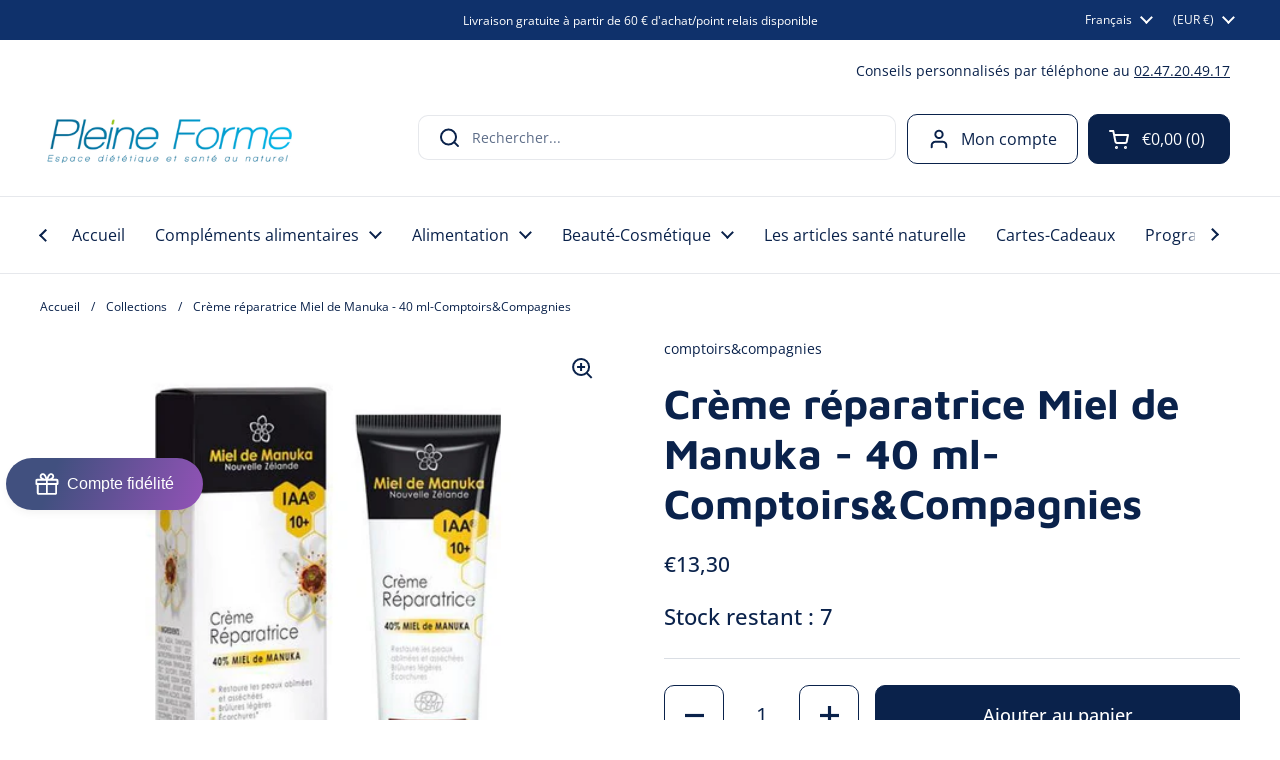

--- FILE ---
content_type: text/html; charset=utf-8
request_url: https://pleine-forme.net/products/creme-reparatrice-manuka-comptoirs-compagnies
body_size: 63664
content:
<!doctype html><html class="no-js" lang="fr" dir="ltr">
<head>

<!-- Google Consent Mode V2 Consentmo -->
<script>
  window.consentmo_gcm_initial_state = "0";
  window.consentmo_gcm_state = "1";
  window.consentmo_gcm_security_storage = "strict";
  window.consentmo_gcm_ad_storage = "marketing";
  window.consentmo_gcm_analytics_storage = "analytics";
  window.consentmo_gcm_functionality_storage = "functionality";
  window.consentmo_gcm_personalization_storage = "functionality";
  window.consentmo_gcm_ads_data_redaction = "true";
  window.consentmo_gcm_url_passthrough = "false";
  window.consentmo_gcm_data_layer_name = "dataLayer";
  
  // Google Consent Mode V2 integration script from Consentmo GDPR
  window.isenseRules = {};
  window.isenseRules.gcm = {
      gcmVersion: 2,
      integrationVersion: 3,
      customChanges: false,
      consentUpdated: false,
      initialState: 7,
      isCustomizationEnabled: false,
      adsDataRedaction: true,
      urlPassthrough: false,
      dataLayer: 'dataLayer',
      categories: { ad_personalization: "marketing", ad_storage: "marketing", ad_user_data: "marketing", analytics_storage: "analytics", functionality_storage: "functionality", personalization_storage: "functionality", security_storage: "strict"},
      storage: { ad_personalization: "false", ad_storage: "false", ad_user_data: "false", analytics_storage: "false", functionality_storage: "false", personalization_storage: "false", security_storage: "false", wait_for_update: 2000 }
  };
  if(window.consentmo_gcm_state !== null && window.consentmo_gcm_state !== "" && window.consentmo_gcm_state !== "0") {
    window.isenseRules.gcm.isCustomizationEnabled = true;
    window.isenseRules.gcm.initialState = window.consentmo_gcm_initial_state === null || window.consentmo_gcm_initial_state.trim() === "" ? window.isenseRules.gcm.initialState : window.consentmo_gcm_initial_state;
    window.isenseRules.gcm.categories.ad_storage = window.consentmo_gcm_ad_storage === null || window.consentmo_gcm_ad_storage.trim() === "" ? window.isenseRules.gcm.categories.ad_storage : window.consentmo_gcm_ad_storage;
    window.isenseRules.gcm.categories.ad_user_data = window.consentmo_gcm_ad_storage === null || window.consentmo_gcm_ad_storage.trim() === "" ? window.isenseRules.gcm.categories.ad_user_data : window.consentmo_gcm_ad_storage;
    window.isenseRules.gcm.categories.ad_personalization = window.consentmo_gcm_ad_storage === null || window.consentmo_gcm_ad_storage.trim() === "" ? window.isenseRules.gcm.categories.ad_personalization : window.consentmo_gcm_ad_storage;
    window.isenseRules.gcm.categories.analytics_storage = window.consentmo_gcm_analytics_storage === null || window.consentmo_gcm_analytics_storage.trim() === "" ? window.isenseRules.gcm.categories.analytics_storage : window.consentmo_gcm_analytics_storage;
    window.isenseRules.gcm.categories.functionality_storage = window.consentmo_gcm_functionality_storage === null || window.consentmo_gcm_functionality_storage.trim() === "" ? window.isenseRules.gcm.categories.functionality_storage : window.consentmo_gcm_functionality_storage;
    window.isenseRules.gcm.categories.personalization_storage = window.consentmo_gcm_personalization_storage === null || window.consentmo_gcm_personalization_storage.trim() === "" ? window.isenseRules.gcm.categories.personalization_storage : window.consentmo_gcm_personalization_storage;
    window.isenseRules.gcm.categories.security_storage = window.consentmo_gcm_security_storage === null || window.consentmo_gcm_security_storage.trim() === "" ? window.isenseRules.gcm.categories.security_storage : window.consentmo_gcm_security_storage;
    window.isenseRules.gcm.urlPassthrough = window.consentmo_gcm_url_passthrough === null || window.consentmo_gcm_url_passthrough.trim() === "" ? window.isenseRules.gcm.urlPassthrough : window.consentmo_gcm_url_passthrough;
    window.isenseRules.gcm.adsDataRedaction = window.consentmo_gcm_ads_data_redaction === null || window.consentmo_gcm_ads_data_redaction.trim() === "" ? window.isenseRules.gcm.adsDataRedaction : window.consentmo_gcm_ads_data_redaction;
    window.isenseRules.gcm.dataLayer = window.consentmo_gcm_data_layer_name === null || window.consentmo_gcm_data_layer_name.trim() === "" ? window.isenseRules.gcm.dataLayer : window.consentmo_gcm_data_layer_name;
  }
  window.isenseRules.initializeGcm = function (rules) {
    if(window.isenseRules.gcm.isCustomizationEnabled) {
      rules.initialState = window.isenseRules.gcm.initialState;
      rules.urlPassthrough = window.isenseRules.gcm.urlPassthrough === true || window.isenseRules.gcm.urlPassthrough === 'true';
      rules.adsDataRedaction = window.isenseRules.gcm.adsDataRedaction === true || window.isenseRules.gcm.adsDataRedaction === 'true';
    }
    
    let initialState = parseInt(rules.initialState);
    let marketingBlocked = initialState === 0 || initialState === 2 || initialState === 5 || initialState === 7;
    let analyticsBlocked = initialState === 0 || initialState === 3 || initialState === 6 || initialState === 7;
    let functionalityBlocked = initialState === 4 || initialState === 5 || initialState === 6 || initialState === 7;

    let gdprCache = localStorage.getItem('gdprCache') ? JSON.parse(localStorage.getItem('gdprCache')) : null;
    if (gdprCache && typeof gdprCache.updatedPreferences !== "undefined") {
      let updatedPreferences = gdprCache.updatedPreferences;
      marketingBlocked = parseInt(updatedPreferences.indexOf('marketing')) > -1;
      analyticsBlocked = parseInt(updatedPreferences.indexOf('analytics')) > -1;
      functionalityBlocked = parseInt(updatedPreferences.indexOf('functionality')) > -1;
    }

    Object.entries(rules.categories).forEach(category => {
      if(rules.storage.hasOwnProperty(category[0])) {
        switch(category[1]) {
          case 'strict':
            rules.storage[category[0]] = "granted";
            break;
          case 'marketing':
            rules.storage[category[0]] = marketingBlocked ? "denied" : "granted";
            break;
          case 'analytics':
            rules.storage[category[0]] = analyticsBlocked ? "denied" : "granted";
            break;
          case 'functionality':
            rules.storage[category[0]] = functionalityBlocked ? "denied" : "granted";
            break;
        }
      }
    });
    rules.consentUpdated = true;
    isenseRules.gcm = rules;
  }

  // Google Consent Mode - initialization start
  window.isenseRules.initializeGcm({
    ...window.isenseRules.gcm,
    adsDataRedaction: true,
    urlPassthrough: false,
    initialState: 7
  });

  /*
  * initialState acceptable values:
  * 0 - Set both ad_storage and analytics_storage to denied
  * 1 - Set all categories to granted
  * 2 - Set only ad_storage to denied
  * 3 - Set only analytics_storage to denied
  * 4 - Set only functionality_storage to denied
  * 5 - Set both ad_storage and functionality_storage to denied
  * 6 - Set both analytics_storage and functionality_storage to denied
  * 7 - Set all categories to denied
  */

  window[window.isenseRules.gcm.dataLayer] = window[window.isenseRules.gcm.dataLayer] || [];
  function gtag() { window[window.isenseRules.gcm.dataLayer].push(arguments); }
  gtag("consent", "default", isenseRules.gcm.storage);
  isenseRules.gcm.adsDataRedaction && gtag("set", "ads_data_redaction", isenseRules.gcm.adsDataRedaction);
  isenseRules.gcm.urlPassthrough && gtag("set", "url_passthrough", isenseRules.gcm.urlPassthrough);
</script>
  
	<meta charset="utf-8">
  <meta http-equiv="X-UA-Compatible" content="IE=edge,chrome=1">
  <meta name="viewport" content="width=device-width, initial-scale=1.0, height=device-height, minimum-scale=1.0"><link rel="shortcut icon" href="//pleine-forme.net/cdn/shop/files/favicon-32x32.png?crop=center&height=32&v=1743847990&width=32" type="image/png" /><title>Crème réparatrice Miel de Manuka - 40 ml-Comptoirs&amp;Compagnies &ndash; Boutique Pleine-Forme 
</title><meta name="description" content="Le produit Crème réparatrice de soin avec 40% de Miel de Manuka IAA 10+de comptoirs et compagnies est disponible chez Pleine Forme. Réparez votre peau grâce aux actifs du miel de Manuka bio .">

<meta property="og:site_name" content="Boutique Pleine-Forme ">
<meta property="og:url" content="https://pleine-forme.net/products/creme-reparatrice-manuka-comptoirs-compagnies">
<meta property="og:title" content="Crème réparatrice Miel de Manuka - 40 ml-Comptoirs&amp;Compagnies">
<meta property="og:type" content="product">
<meta property="og:description" content="Le produit Crème réparatrice de soin avec 40% de Miel de Manuka IAA 10+de comptoirs et compagnies est disponible chez Pleine Forme. Réparez votre peau grâce aux actifs du miel de Manuka bio ."><meta property="og:image" content="http://pleine-forme.net/cdn/shop/products/creme-reparatrice-miel-de-manuka-40-ml-comptoirs-compagnies_1417-1.jpg?v=1602683213">
  <meta property="og:image:secure_url" content="https://pleine-forme.net/cdn/shop/products/creme-reparatrice-miel-de-manuka-40-ml-comptoirs-compagnies_1417-1.jpg?v=1602683213">
  <meta property="og:image:width" content="600">
  <meta property="og:image:height" content="600"><meta property="og:price:amount" content="13,30">
  <meta property="og:price:currency" content="EUR"><meta name="twitter:card" content="summary_large_image">
<meta name="twitter:title" content="Crème réparatrice Miel de Manuka - 40 ml-Comptoirs&amp;Compagnies">
<meta name="twitter:description" content="Le produit Crème réparatrice de soin avec 40% de Miel de Manuka IAA 10+de comptoirs et compagnies est disponible chez Pleine Forme. Réparez votre peau grâce aux actifs du miel de Manuka bio ."><script type="application/ld+json">
  [
    {
      "@context": "https://schema.org",
      "@type": "WebSite",
      "name": "Boutique Pleine-Forme ",
      "url": "https:\/\/pleine-forme.net"
    },
    {
      "@context": "https://schema.org",
      "@type": "Organization",
      "name": "Boutique Pleine-Forme ",
      "url": "https:\/\/pleine-forme.net"
    }
  ]
</script>

<script type="application/ld+json">
{
  "@context": "http://schema.org",
  "@type": "BreadcrumbList",
  "itemListElement": [
    {
      "@type": "ListItem",
      "position": 1,
      "name": "Accueil",
      "item": "https://pleine-forme.net"
    },{
        "@type": "ListItem",
        "position": 2,
        "name": "Crème réparatrice Miel de Manuka - 40 ml-Comptoirs\u0026Compagnies",
        "item": "https://pleine-forme.net/products/creme-reparatrice-manuka-comptoirs-compagnies"
      }]
}
</script><script type="application/ld+json">
  {
    "@context": "http://schema.org",
    "@type": "Product",
    "name": "Crème réparatrice Miel de Manuka - 40 ml-Comptoirs\u0026Compagnies",
    "url": "https:\/\/pleine-forme.net\/products\/creme-reparatrice-manuka-comptoirs-compagnies",
    "offers": [{
          "@type" : "Offer","sku": "3164","gtin13": 3760123181044,"availability" : "http://schema.org/InStock",
          "price" : 13.3,
          "priceCurrency" : "EUR",
          "url" : "https:\/\/pleine-forme.net\/products\/creme-reparatrice-manuka-comptoirs-compagnies?variant=36036855627929"
        }
],
    "brand": {
      "@type": "Brand",
      "name": "comptoirs\u0026compagnies"
    },
    "description": "\n\nCrème réparatrice au miel de Manuka bio.\nDécouvrez le produit Crème réparatrice et de soin avec 40% de Miel de Manuka IAA 10+de comptoirs et compagnies.\nPourquoi utiliser la crème au miel de Manuka bio?\nles bienfaits:\n-Hydrate et répare intensément.\n-Pour les peaux fragilisées et desséchées.\n-Antibactérien puissant.\n-Cicatrise efficacement.\n-Efficace contre les problèmes de peaux superficielles.\n\nLa texture non grasse de la crème réparatrice mains au miel de Manuka pénètre rapidement, ne colle pas et apporte une sensation de confort immédiat. \n\n\n\n\n\n\nLe miel de Manuka bio qu'est ce que c'est ?\nLe miel de Manuka est un miel d'exception exclusivement produit en Nouvelle Zélande. Le Manuka est un arbre buissonnant proche de l'arbre à thé Australien ou du Tea tree d’où il tire ces vertus antibactériennes puissantes et unique. Il est utilisé pour contrer les maux de l'hiver comme les rhumes,les bronchites, les sinusites et d'une rapidité d'action formidable.Il est idéal également en cosmétique naturel de par sa faculté d’hydratation.\nL'indice d'activité antimicrobienne IAA de ce dernier est de 10+ (sur une échelle de 20), c'est à dire qu'il permet également de soutenir les défenses immunitaires, en dessous de 8 gardez le miel de Manuka comme utilisation dans la cosmétique ou dans l'alimentation.\nComposition:\n\n\nSans conservateur, sans parabène, sans alcool et sans allergène. L'ajout d'huile de macadamia dans la composition renforce l'aspect de douceur,d'hydratation et de réparation de la peau.\n\nLa créme réparatrice contient 40% de miel de manuka IAA®10+. Cette crème aux actifs 100% naturels est certifiée biologique par Ecocert. Elle ne contient ni paraben ni conservateur\nConvient aux peaux sensiblesNon testé sur animaux\n\n\n\n\nMiel, aqua, simmondsia chinensis seed oil*, butyrospermum parkii butter*, macadamia ternifolia seed oil*, glyceryl stearate, squalane, sodium stearoyl glutamate, levulinic acid, phenethyl alcohol, xanthan gum, bisabolol, glycerin, sodium levulinate, tocopherol, citric acid\nActifs 100% Naturel\nSans conservateur\nSans parabène\n\n\n\n\nMode d'emploi\n\n\nAppliquer 2 fois par jour ou plus si nécessaire sur une peau nettoyée et propre.\n\n",
    "category": "soin visage","sku": "3164",
    "image": {
      "@type": "ImageObject",
      "url": "https:\/\/pleine-forme.net\/cdn\/shop\/products\/creme-reparatrice-miel-de-manuka-40-ml-comptoirs-compagnies_1417-1.jpg?v=1602683213",
      "image": "https:\/\/pleine-forme.net\/cdn\/shop\/products\/creme-reparatrice-miel-de-manuka-40-ml-comptoirs-compagnies_1417-1.jpg?v=1602683213",
      "name": "Crème réparatrice Miel de Manuka - 40 ml-Comptoirs\u0026Compagnies - Boutique Pleine-Forme ",
      "width": "600",
      "height": "600"
    }
  }
  </script><link rel="canonical" href="https://pleine-forme.net/products/creme-reparatrice-manuka-comptoirs-compagnies">

  <link rel="preconnect" href="https://cdn.shopify.com"><link rel="preconnect" href="https://fonts.shopifycdn.com" crossorigin><link href="//pleine-forme.net/cdn/shop/t/22/assets/theme.css?v=935766714285225241698762035" as="style" rel="preload"><link href="//pleine-forme.net/cdn/shop/t/22/assets/section-header.css?v=133762657217502932151698762035" as="style" rel="preload"><link href="//pleine-forme.net/cdn/shop/t/22/assets/section-main-product.css?v=83986284464836138391698762035" as="style" rel="preload"><link rel="preload" as="image" href="//pleine-forme.net/cdn/shop/products/creme-reparatrice-miel-de-manuka-40-ml-comptoirs-compagnies_1417-1.jpg?v=1602683213&width=480" imagesrcset="//pleine-forme.net/cdn/shop/products/creme-reparatrice-miel-de-manuka-40-ml-comptoirs-compagnies_1417-1.jpg?v=1602683213&width=240 240w,//pleine-forme.net/cdn/shop/products/creme-reparatrice-miel-de-manuka-40-ml-comptoirs-compagnies_1417-1.jpg?v=1602683213&width=360 360w,//pleine-forme.net/cdn/shop/products/creme-reparatrice-miel-de-manuka-40-ml-comptoirs-compagnies_1417-1.jpg?v=1602683213&width=420 420w,//pleine-forme.net/cdn/shop/products/creme-reparatrice-miel-de-manuka-40-ml-comptoirs-compagnies_1417-1.jpg?v=1602683213&width=480 480w" imagesizes="(max-width: 767px) calc(100vw - 20px), (max-width: 1360px) 50vw, 620px"><link rel="preload" href="//pleine-forme.net/cdn/fonts/maven_pro/mavenpro_n7.1cf8ef6e1971df8c9c821bcb73da0b10e0c49a8b.woff2" as="font" type="font/woff2" crossorigin><link rel="preload" href="//pleine-forme.net/cdn/fonts/open_sans/opensans_n4.c32e4d4eca5273f6d4ee95ddf54b5bbb75fc9b61.woff2" as="font" type="font/woff2" crossorigin><style type="text/css">
@font-face {
  font-family: "Maven Pro";
  font-weight: 700;
  font-style: normal;
  font-display: swap;
  src: url("//pleine-forme.net/cdn/fonts/maven_pro/mavenpro_n7.1cf8ef6e1971df8c9c821bcb73da0b10e0c49a8b.woff2") format("woff2"),
       url("//pleine-forme.net/cdn/fonts/maven_pro/mavenpro_n7.1ecc5b9854a5f30ff1b42559ffcca41d24759633.woff") format("woff");
}
@font-face {
  font-family: "Open Sans";
  font-weight: 400;
  font-style: normal;
  font-display: swap;
  src: url("//pleine-forme.net/cdn/fonts/open_sans/opensans_n4.c32e4d4eca5273f6d4ee95ddf54b5bbb75fc9b61.woff2") format("woff2"),
       url("//pleine-forme.net/cdn/fonts/open_sans/opensans_n4.5f3406f8d94162b37bfa232b486ac93ee892406d.woff") format("woff");
}
@font-face {
  font-family: "Open Sans";
  font-weight: 500;
  font-style: normal;
  font-display: swap;
  src: url("//pleine-forme.net/cdn/fonts/open_sans/opensans_n5.500dcf21ddee5bc5855ad3a20394d3bc363c217c.woff2") format("woff2"),
       url("//pleine-forme.net/cdn/fonts/open_sans/opensans_n5.af1a06d824dccfb4d400ba874ef19176651ec834.woff") format("woff");
}
@font-face {
  font-family: "Open Sans";
  font-weight: 400;
  font-style: italic;
  font-display: swap;
  src: url("//pleine-forme.net/cdn/fonts/open_sans/opensans_i4.6f1d45f7a46916cc95c694aab32ecbf7509cbf33.woff2") format("woff2"),
       url("//pleine-forme.net/cdn/fonts/open_sans/opensans_i4.4efaa52d5a57aa9a57c1556cc2b7465d18839daa.woff") format("woff");
}




</style>
<style type="text/css">

  :root {

    /* Direction */
    --direction: ltr;

    /* Font variables */

    --font-stack-headings: "Maven Pro", sans-serif;
    --font-weight-headings: 700;
    --font-style-headings: normal;

    --font-stack-body: "Open Sans", sans-serif;
    --font-weight-body: 400;--font-weight-body-bold: 500;--font-style-body: normal;--font-weight-buttons: var(--font-weight-body-bold);--font-weight-menu: var(--font-weight-body);--base-headings-size: 66;
    --base-headings-line: 1.2;
    --base-body-size: 14;
    --base-body-line: 1.5;

    --base-menu-size: 16;

    /* Color variables */

    --color-background-header: #ffffff;
    --color-secondary-background-header: rgba(10, 34, 75, 0.08);
    --color-opacity-background-header: rgba(255, 255, 255, 0);
    --color-text-header: #0a224b;
    --color-foreground-header: #fff;
    --color-accent-header: #2f90df;
    --color-foreground-accent-header: #fff;
    --color-borders-header: rgba(10, 34, 75, 0.1);

    --color-background-main: #ffffff;
    --color-secondary-background-main: rgba(10, 34, 75, 0.08);
    --color-third-background-main: rgba(10, 34, 75, 0.04);
    --color-fourth-background-main: rgba(10, 34, 75, 0.02);
    --color-opacity-background-main: rgba(255, 255, 255, 0);
    --color-text-main: #0a224b;
    --color-foreground-main: #fff;
    --color-secondary-text-main: rgba(10, 34, 75, 0.62);
    --color-accent-main: #2f90df;
    --color-foreground-accent-main: #fff;
    --color-borders-main: rgba(10, 34, 75, 0.15);

    --color-background-cards: #ffffff;
    --color-gradient-cards: ;
    --color-text-cards: #0a224b;
    --color-foreground-cards: #fff;
    --color-secondary-text-cards: rgba(10, 34, 75, 0.6);
    --color-accent-cards: #2f90df;
    --color-foreground-accent-cards: #fff;
    --color-borders-cards: #ececec;

    --color-background-footer: #ffffff;
    --color-text-footer: #0a224b;
    --color-accent-footer: #2f90df;
    --color-borders-footer: rgba(10, 34, 75, 0.15);

    --color-borders-forms-primary: rgba(10, 34, 75, 0.3);
    --color-borders-forms-secondary: rgba(10, 34, 75, 0.6);

    /* Borders */

    --border-width-cards: 1px;
    --border-radius-cards: 10px;
    --border-width-buttons: 1px;
    --border-radius-buttons: 10px;
    --border-width-forms: 1px;
    --border-radius-forms: 5px;

    /* Shadows */
    --shadow-x-cards: 0px;
    --shadow-y-cards: 0px;
    --shadow-blur-cards: 0px;
    --color-shadow-cards: rgba(0,0,0,0);
    --shadow-x-buttons: 0px;
    --shadow-y-buttons: 0px;
    --shadow-blur-buttons: 0px;
    --color-shadow-buttons: rgba(0,0,0,0);

    /* Layout */

    --grid-gap-original-base: 26px;
    --container-vertical-space-base: 80px;
    --image-fit-padding: 10%;

  }

  .facets__summary, #main select, .sidebar select, .modal-content select {
    background-image: url('data:image/svg+xml;utf8,<svg width="13" height="8" fill="none" xmlns="http://www.w3.org/2000/svg"><path d="M1.414.086 7.9 6.57 6.485 7.985 0 1.5 1.414.086Z" fill="%230a224b"/><path d="M12.985 1.515 6.5 8 5.085 6.586 11.571.101l1.414 1.414Z" fill="%230a224b"/></svg>');
  }

  .card .star-rating__stars {
    background-image: url('data:image/svg+xml;utf8,<svg width="20" height="13" viewBox="0 0 14 13" fill="none" xmlns="http://www.w3.org/2000/svg"><path d="m7 0 1.572 4.837h5.085l-4.114 2.99 1.572 4.836L7 9.673l-4.114 2.99 1.571-4.837-4.114-2.99h5.085L7 0Z" stroke="%230a224b" stroke-width="1"/></svg>');
  }
  .card .star-rating__stars-active {
    background-image: url('data:image/svg+xml;utf8,<svg width="20" height="13" viewBox="0 0 14 13" fill="none" xmlns="http://www.w3.org/2000/svg"><path d="m7 0 1.572 4.837h5.085l-4.114 2.99 1.572 4.836L7 9.673l-4.114 2.99 1.571-4.837-4.114-2.99h5.085L7 0Z" fill="%230a224b" stroke-width="0"/></svg>');
  }

  .star-rating__stars {
    background-image: url('data:image/svg+xml;utf8,<svg width="20" height="13" viewBox="0 0 14 13" fill="none" xmlns="http://www.w3.org/2000/svg"><path d="m7 0 1.572 4.837h5.085l-4.114 2.99 1.572 4.836L7 9.673l-4.114 2.99 1.571-4.837-4.114-2.99h5.085L7 0Z" stroke="%230a224b" stroke-width="1"/></svg>');
  }
  .star-rating__stars-active {
    background-image: url('data:image/svg+xml;utf8,<svg width="20" height="13" viewBox="0 0 14 13" fill="none" xmlns="http://www.w3.org/2000/svg"><path d="m7 0 1.572 4.837h5.085l-4.114 2.99 1.572 4.836L7 9.673l-4.114 2.99 1.571-4.837-4.114-2.99h5.085L7 0Z" fill="%230a224b" stroke-width="0"/></svg>');
  }

  .product-item {}</style>

<style id="root-height">
  :root {
    --window-height: 100vh;
  }
</style><link href="//pleine-forme.net/cdn/shop/t/22/assets/theme.css?v=935766714285225241698762035" rel="stylesheet" type="text/css" media="all" />

	<script>window.performance && window.performance.mark && window.performance.mark('shopify.content_for_header.start');</script><meta name="google-site-verification" content="pqob1RerXKHmpHC0U_o8uQzchNJsgnsb3xnB-KXSK-0">
<meta id="shopify-digital-wallet" name="shopify-digital-wallet" content="/42431512729/digital_wallets/dialog">
<meta name="shopify-checkout-api-token" content="890913433e32caaa153f1217bd9de0fb">
<meta id="in-context-paypal-metadata" data-shop-id="42431512729" data-venmo-supported="false" data-environment="production" data-locale="fr_FR" data-paypal-v4="true" data-currency="EUR">
<link rel="alternate" hreflang="x-default" href="https://pleine-forme.net/products/creme-reparatrice-manuka-comptoirs-compagnies">
<link rel="alternate" hreflang="fr" href="https://pleine-forme.net/products/creme-reparatrice-manuka-comptoirs-compagnies">
<link rel="alternate" hreflang="en" href="https://pleine-forme.net/en/products/creme-reparatrice-manuka-comptoirs-compagnies">
<link rel="alternate" hreflang="es" href="https://pleine-forme.net/es/products/creme-reparatrice-manuka-comptoirs-compagnies">
<link rel="alternate" hreflang="fr-BE" href="https://pleine-forme.net/fr-be/products/creme-reparatrice-manuka-comptoirs-compagnies">
<link rel="alternate" hreflang="de-BE" href="https://pleine-forme.net/de-be/products/creme-reparatrice-manuka-comptoirs-compagnies">
<link rel="alternate" hreflang="fr-CH" href="https://pleine-forme.net/fr-ch/products/creme-reparatrice-manuka-comptoirs-compagnies">
<link rel="alternate" hreflang="de-CH" href="https://pleine-forme.net/de-ch/products/creme-reparatrice-manuka-comptoirs-compagnies">
<link rel="alternate" type="application/json+oembed" href="https://pleine-forme.net/products/creme-reparatrice-manuka-comptoirs-compagnies.oembed">
<script async="async" src="/checkouts/internal/preloads.js?locale=fr-FR"></script>
<script id="shopify-features" type="application/json">{"accessToken":"890913433e32caaa153f1217bd9de0fb","betas":["rich-media-storefront-analytics"],"domain":"pleine-forme.net","predictiveSearch":true,"shopId":42431512729,"locale":"fr"}</script>
<script>var Shopify = Shopify || {};
Shopify.shop = "boutique-pleine-forme.myshopify.com";
Shopify.locale = "fr";
Shopify.currency = {"active":"EUR","rate":"1.0"};
Shopify.country = "FR";
Shopify.theme = {"name":"Pleine Forme - Site final (31\/10\/2023)","id":154589856072,"schema_name":"Local","schema_version":"2.2.4","theme_store_id":1651,"role":"main"};
Shopify.theme.handle = "null";
Shopify.theme.style = {"id":null,"handle":null};
Shopify.cdnHost = "pleine-forme.net/cdn";
Shopify.routes = Shopify.routes || {};
Shopify.routes.root = "/";</script>
<script type="module">!function(o){(o.Shopify=o.Shopify||{}).modules=!0}(window);</script>
<script>!function(o){function n(){var o=[];function n(){o.push(Array.prototype.slice.apply(arguments))}return n.q=o,n}var t=o.Shopify=o.Shopify||{};t.loadFeatures=n(),t.autoloadFeatures=n()}(window);</script>
<script id="shop-js-analytics" type="application/json">{"pageType":"product"}</script>
<script defer="defer" async type="module" src="//pleine-forme.net/cdn/shopifycloud/shop-js/modules/v2/client.init-shop-cart-sync_BcDpqI9l.fr.esm.js"></script>
<script defer="defer" async type="module" src="//pleine-forme.net/cdn/shopifycloud/shop-js/modules/v2/chunk.common_a1Rf5Dlz.esm.js"></script>
<script defer="defer" async type="module" src="//pleine-forme.net/cdn/shopifycloud/shop-js/modules/v2/chunk.modal_Djra7sW9.esm.js"></script>
<script type="module">
  await import("//pleine-forme.net/cdn/shopifycloud/shop-js/modules/v2/client.init-shop-cart-sync_BcDpqI9l.fr.esm.js");
await import("//pleine-forme.net/cdn/shopifycloud/shop-js/modules/v2/chunk.common_a1Rf5Dlz.esm.js");
await import("//pleine-forme.net/cdn/shopifycloud/shop-js/modules/v2/chunk.modal_Djra7sW9.esm.js");

  window.Shopify.SignInWithShop?.initShopCartSync?.({"fedCMEnabled":true,"windoidEnabled":true});

</script>
<script>(function() {
  var isLoaded = false;
  function asyncLoad() {
    if (isLoaded) return;
    isLoaded = true;
    var urls = ["https:\/\/buy-me-cdn.makeprosimp.com\/v2\/app.min.js?v=v2\u0026shop=boutique-pleine-forme.myshopify.com","https:\/\/trust.conversionbear.com\/script?app=trust_badge\u0026shop=boutique-pleine-forme.myshopify.com","https:\/\/cloudsearch-1f874.kxcdn.com\/shopify.js?srp=\/a\/search\u0026filtersEnabled=1\u0026markets=1\u0026shop=boutique-pleine-forme.myshopify.com","https:\/\/loox.io\/widget\/4y-wqVB96o\/loox.1643206007086.js?shop=boutique-pleine-forme.myshopify.com","https:\/\/gdprcdn.b-cdn.net\/js\/gdpr_cookie_consent.min.js?shop=boutique-pleine-forme.myshopify.com","https:\/\/d1564fddzjmdj5.cloudfront.net\/initializercolissimo.js?app_name=happycolissimo\u0026cloud=d1564fddzjmdj5.cloudfront.net\u0026shop=boutique-pleine-forme.myshopify.com"];
    for (var i = 0; i < urls.length; i++) {
      var s = document.createElement('script');
      s.type = 'text/javascript';
      s.async = true;
      s.src = urls[i];
      var x = document.getElementsByTagName('script')[0];
      x.parentNode.insertBefore(s, x);
    }
  };
  if(window.attachEvent) {
    window.attachEvent('onload', asyncLoad);
  } else {
    window.addEventListener('load', asyncLoad, false);
  }
})();</script>
<script id="__st">var __st={"a":42431512729,"offset":3600,"reqid":"4f71d0fa-cd3e-4a29-a219-734daa853a4b-1769119032","pageurl":"pleine-forme.net\/products\/creme-reparatrice-manuka-comptoirs-compagnies","u":"2ac34f2cf102","p":"product","rtyp":"product","rid":5616694821017};</script>
<script>window.ShopifyPaypalV4VisibilityTracking = true;</script>
<script id="captcha-bootstrap">!function(){'use strict';const t='contact',e='account',n='new_comment',o=[[t,t],['blogs',n],['comments',n],[t,'customer']],c=[[e,'customer_login'],[e,'guest_login'],[e,'recover_customer_password'],[e,'create_customer']],r=t=>t.map((([t,e])=>`form[action*='/${t}']:not([data-nocaptcha='true']) input[name='form_type'][value='${e}']`)).join(','),a=t=>()=>t?[...document.querySelectorAll(t)].map((t=>t.form)):[];function s(){const t=[...o],e=r(t);return a(e)}const i='password',u='form_key',d=['recaptcha-v3-token','g-recaptcha-response','h-captcha-response',i],f=()=>{try{return window.sessionStorage}catch{return}},m='__shopify_v',_=t=>t.elements[u];function p(t,e,n=!1){try{const o=window.sessionStorage,c=JSON.parse(o.getItem(e)),{data:r}=function(t){const{data:e,action:n}=t;return t[m]||n?{data:e,action:n}:{data:t,action:n}}(c);for(const[e,n]of Object.entries(r))t.elements[e]&&(t.elements[e].value=n);n&&o.removeItem(e)}catch(o){console.error('form repopulation failed',{error:o})}}const l='form_type',E='cptcha';function T(t){t.dataset[E]=!0}const w=window,h=w.document,L='Shopify',v='ce_forms',y='captcha';let A=!1;((t,e)=>{const n=(g='f06e6c50-85a8-45c8-87d0-21a2b65856fe',I='https://cdn.shopify.com/shopifycloud/storefront-forms-hcaptcha/ce_storefront_forms_captcha_hcaptcha.v1.5.2.iife.js',D={infoText:'Protégé par hCaptcha',privacyText:'Confidentialité',termsText:'Conditions'},(t,e,n)=>{const o=w[L][v],c=o.bindForm;if(c)return c(t,g,e,D).then(n);var r;o.q.push([[t,g,e,D],n]),r=I,A||(h.body.append(Object.assign(h.createElement('script'),{id:'captcha-provider',async:!0,src:r})),A=!0)});var g,I,D;w[L]=w[L]||{},w[L][v]=w[L][v]||{},w[L][v].q=[],w[L][y]=w[L][y]||{},w[L][y].protect=function(t,e){n(t,void 0,e),T(t)},Object.freeze(w[L][y]),function(t,e,n,w,h,L){const[v,y,A,g]=function(t,e,n){const i=e?o:[],u=t?c:[],d=[...i,...u],f=r(d),m=r(i),_=r(d.filter((([t,e])=>n.includes(e))));return[a(f),a(m),a(_),s()]}(w,h,L),I=t=>{const e=t.target;return e instanceof HTMLFormElement?e:e&&e.form},D=t=>v().includes(t);t.addEventListener('submit',(t=>{const e=I(t);if(!e)return;const n=D(e)&&!e.dataset.hcaptchaBound&&!e.dataset.recaptchaBound,o=_(e),c=g().includes(e)&&(!o||!o.value);(n||c)&&t.preventDefault(),c&&!n&&(function(t){try{if(!f())return;!function(t){const e=f();if(!e)return;const n=_(t);if(!n)return;const o=n.value;o&&e.removeItem(o)}(t);const e=Array.from(Array(32),(()=>Math.random().toString(36)[2])).join('');!function(t,e){_(t)||t.append(Object.assign(document.createElement('input'),{type:'hidden',name:u})),t.elements[u].value=e}(t,e),function(t,e){const n=f();if(!n)return;const o=[...t.querySelectorAll(`input[type='${i}']`)].map((({name:t})=>t)),c=[...d,...o],r={};for(const[a,s]of new FormData(t).entries())c.includes(a)||(r[a]=s);n.setItem(e,JSON.stringify({[m]:1,action:t.action,data:r}))}(t,e)}catch(e){console.error('failed to persist form',e)}}(e),e.submit())}));const S=(t,e)=>{t&&!t.dataset[E]&&(n(t,e.some((e=>e===t))),T(t))};for(const o of['focusin','change'])t.addEventListener(o,(t=>{const e=I(t);D(e)&&S(e,y())}));const B=e.get('form_key'),M=e.get(l),P=B&&M;t.addEventListener('DOMContentLoaded',(()=>{const t=y();if(P)for(const e of t)e.elements[l].value===M&&p(e,B);[...new Set([...A(),...v().filter((t=>'true'===t.dataset.shopifyCaptcha))])].forEach((e=>S(e,t)))}))}(h,new URLSearchParams(w.location.search),n,t,e,['guest_login'])})(!0,!0)}();</script>
<script integrity="sha256-4kQ18oKyAcykRKYeNunJcIwy7WH5gtpwJnB7kiuLZ1E=" data-source-attribution="shopify.loadfeatures" defer="defer" src="//pleine-forme.net/cdn/shopifycloud/storefront/assets/storefront/load_feature-a0a9edcb.js" crossorigin="anonymous"></script>
<script data-source-attribution="shopify.dynamic_checkout.dynamic.init">var Shopify=Shopify||{};Shopify.PaymentButton=Shopify.PaymentButton||{isStorefrontPortableWallets:!0,init:function(){window.Shopify.PaymentButton.init=function(){};var t=document.createElement("script");t.src="https://pleine-forme.net/cdn/shopifycloud/portable-wallets/latest/portable-wallets.fr.js",t.type="module",document.head.appendChild(t)}};
</script>
<script data-source-attribution="shopify.dynamic_checkout.buyer_consent">
  function portableWalletsHideBuyerConsent(e){var t=document.getElementById("shopify-buyer-consent"),n=document.getElementById("shopify-subscription-policy-button");t&&n&&(t.classList.add("hidden"),t.setAttribute("aria-hidden","true"),n.removeEventListener("click",e))}function portableWalletsShowBuyerConsent(e){var t=document.getElementById("shopify-buyer-consent"),n=document.getElementById("shopify-subscription-policy-button");t&&n&&(t.classList.remove("hidden"),t.removeAttribute("aria-hidden"),n.addEventListener("click",e))}window.Shopify?.PaymentButton&&(window.Shopify.PaymentButton.hideBuyerConsent=portableWalletsHideBuyerConsent,window.Shopify.PaymentButton.showBuyerConsent=portableWalletsShowBuyerConsent);
</script>
<script>
  function portableWalletsCleanup(e){e&&e.src&&console.error("Failed to load portable wallets script "+e.src);var t=document.querySelectorAll("shopify-accelerated-checkout .shopify-payment-button__skeleton, shopify-accelerated-checkout-cart .wallet-cart-button__skeleton"),e=document.getElementById("shopify-buyer-consent");for(let e=0;e<t.length;e++)t[e].remove();e&&e.remove()}function portableWalletsNotLoadedAsModule(e){e instanceof ErrorEvent&&"string"==typeof e.message&&e.message.includes("import.meta")&&"string"==typeof e.filename&&e.filename.includes("portable-wallets")&&(window.removeEventListener("error",portableWalletsNotLoadedAsModule),window.Shopify.PaymentButton.failedToLoad=e,"loading"===document.readyState?document.addEventListener("DOMContentLoaded",window.Shopify.PaymentButton.init):window.Shopify.PaymentButton.init())}window.addEventListener("error",portableWalletsNotLoadedAsModule);
</script>

<script type="module" src="https://pleine-forme.net/cdn/shopifycloud/portable-wallets/latest/portable-wallets.fr.js" onError="portableWalletsCleanup(this)" crossorigin="anonymous"></script>
<script nomodule>
  document.addEventListener("DOMContentLoaded", portableWalletsCleanup);
</script>

<link id="shopify-accelerated-checkout-styles" rel="stylesheet" media="screen" href="https://pleine-forme.net/cdn/shopifycloud/portable-wallets/latest/accelerated-checkout-backwards-compat.css" crossorigin="anonymous">
<style id="shopify-accelerated-checkout-cart">
        #shopify-buyer-consent {
  margin-top: 1em;
  display: inline-block;
  width: 100%;
}

#shopify-buyer-consent.hidden {
  display: none;
}

#shopify-subscription-policy-button {
  background: none;
  border: none;
  padding: 0;
  text-decoration: underline;
  font-size: inherit;
  cursor: pointer;
}

#shopify-subscription-policy-button::before {
  box-shadow: none;
}

      </style>

<script>window.performance && window.performance.mark && window.performance.mark('shopify.content_for_header.end');</script>

  <script>
    const rbi = [];
    const ribSetSize = (img) => {
      if ( img.offsetWidth / img.dataset.ratio < img.offsetHeight ) {
        img.setAttribute('sizes', `${Math.ceil(img.offsetHeight * img.dataset.ratio)}px`);
      } else {
        img.setAttribute('sizes', `${Math.ceil(img.offsetWidth)}px`);
      }
    }
    const debounce = (fn, wait) => {
      let t;
      return (...args) => {
        clearTimeout(t);
        t = setTimeout(() => fn.apply(this, args), wait);
      };
    }
    window.KEYCODES = {
      TAB: 9,
      ESC: 27,
      DOWN: 40,
      RIGHT: 39,
      UP: 38,
      LEFT: 37,
      RETURN: 13
    };
    window.addEventListener('resize', debounce(()=>{
      for ( let img of rbi ) {
        ribSetSize(img);
      }
    }, 250));
  </script><noscript>
    <link rel="stylesheet" href="//pleine-forme.net/cdn/shop/t/22/assets/theme-noscript.css?v=143499523122431679711698762035">
  </noscript>

  <!-- Custom assets - Lugus -->
  <link rel="stylesheet" href="//pleine-forme.net/cdn/shop/t/22/assets/lugus-custom.css?v=139532659907994611121698762035">
  <link rel="stylesheet" href="//pleine-forme.net/cdn/shop/t/22/assets/section-cart-drawer.css?v=93137545735582125881698762035"/>
  <script src="//pleine-forme.net/cdn/shop/t/22/assets/lugus-custom.js?v=97175599919085460781698762035" defer></script>
<script type="text/javascript">
    
<!-- BEGIN app block: shopify://apps/consentmo-gdpr/blocks/gdpr_cookie_consent/4fbe573f-a377-4fea-9801-3ee0858cae41 -->


<!-- END app block --><!-- BEGIN app block: shopify://apps/blockify-fraud-filter/blocks/app_embed/2e3e0ba5-0e70-447a-9ec5-3bf76b5ef12e --> 
 
 
    <script>
        window.blockifyShopIdentifier = "boutique-pleine-forme.myshopify.com";
        window.ipBlockerMetafields = "{\"showOverlayByPass\":false,\"disableSpyExtensions\":false,\"blockUnknownBots\":false,\"activeApp\":true,\"blockByMetafield\":true,\"visitorAnalytic\":true,\"showWatermark\":true,\"token\":\"eyJhbGciOiJIUzI1NiIsInR5cCI6IkpXVCJ9.eyJpZGVudGlmaWVySWQiOiJib3V0aXF1ZS1wbGVpbmUtZm9ybWUubXlzaG9waWZ5LmNvbSIsImlhdCI6MTcyNTExMTAzNX0.wparInpKYaV2c5nBTX0Lr1ZxDsXG1GI4lapaogvrXgY\"}";
        window.blockifyRules = "{\"whitelist\":[],\"blacklist\":[{\"id\":174006,\"type\":\"1\",\"country\":\"RU\",\"criteria\":\"3\",\"priority\":\"1\"},{\"id\":174007,\"type\":\"1\",\"country\":\"AF\",\"criteria\":\"3\",\"priority\":\"1\"},{\"id\":174008,\"type\":\"1\",\"country\":\"BD\",\"criteria\":\"3\",\"priority\":\"1\"},{\"id\":174009,\"type\":\"1\",\"country\":\"BI\",\"criteria\":\"3\",\"priority\":\"1\"}]}";
        window.ipblockerBlockTemplate = "{\"customCss\":\"#blockify---container{--bg-blockify: #fff;position:relative}#blockify---container::after{content:'';position:absolute;inset:0;background-repeat:no-repeat !important;background-size:cover !important;background:var(--bg-blockify);z-index:0}#blockify---container #blockify---container__inner{display:flex;flex-direction:column;align-items:center;position:relative;z-index:1}#blockify---container #blockify---container__inner #blockify-block-content{display:flex;flex-direction:column;align-items:center;text-align:center}#blockify---container #blockify---container__inner #blockify-block-content #blockify-block-superTitle{display:none !important}#blockify---container #blockify---container__inner #blockify-block-content #blockify-block-title{font-size:313%;font-weight:bold;margin-top:1em}@media only screen and (min-width: 768px) and (max-width: 1199px){#blockify---container #blockify---container__inner #blockify-block-content #blockify-block-title{font-size:188%}}@media only screen and (max-width: 767px){#blockify---container #blockify---container__inner #blockify-block-content #blockify-block-title{font-size:107%}}#blockify---container #blockify---container__inner #blockify-block-content #blockify-block-description{font-size:125%;margin:1.5em;line-height:1.5}@media only screen and (min-width: 768px) and (max-width: 1199px){#blockify---container #blockify---container__inner #blockify-block-content #blockify-block-description{font-size:88%}}@media only screen and (max-width: 767px){#blockify---container #blockify---container__inner #blockify-block-content #blockify-block-description{font-size:107%}}#blockify---container #blockify---container__inner #blockify-block-content #blockify-block-description #blockify-block-text-blink{display:none !important}#blockify---container #blockify---container__inner #blockify-logo-block-image{position:relative;width:400px;height:auto;max-height:300px}@media only screen and (max-width: 767px){#blockify---container #blockify---container__inner #blockify-logo-block-image{width:200px}}#blockify---container #blockify---container__inner #blockify-logo-block-image::before{content:'';display:block;padding-bottom:56.2%}#blockify---container #blockify---container__inner #blockify-logo-block-image img{position:absolute;top:0;left:0;width:100%;height:100%;object-fit:contain}\\n\",\"logoImage\":{\"active\":true,\"value\":\"https:\/\/storage.synctrack.io\/megamind-fraud\/assets\/default-thumbnail.png\",\"altText\":\"Red octagonal stop sign with a black hand symbol in the center, indicating a warning or prohibition\"},\"superTitle\":{\"active\":false,\"text\":\"403\",\"color\":\"#899df1\"},\"title\":{\"active\":true,\"text\":\"Access Denied\",\"color\":\"#000\"},\"description\":{\"active\":true,\"text\":\"The site owner may have set restrictions that prevent you from accessing the site. Please contact the site owner for access.\",\"color\":\"#000\"},\"background\":{\"active\":true,\"value\":\"#fff\",\"type\":\"1\",\"colorFrom\":null,\"colorTo\":null}}";

        
            window.blockifyProductCollections = [600621384008,229387042969,389185175781,600621351240,207741255833];
        
    </script>
<link href="https://cdn.shopify.com/extensions/019bde6c-6f74-71a0-9e52-4539429898f4/blockify-shopify-288/assets/blockify-embed.min.js" as="script" type="text/javascript" rel="preload"><link href="https://cdn.shopify.com/extensions/019bde6c-6f74-71a0-9e52-4539429898f4/blockify-shopify-288/assets/prevent-bypass-script.min.js" as="script" type="text/javascript" rel="preload">
<script type="text/javascript">
    window.blockifyBaseUrl = 'https://fraud.blockifyapp.com/s/api';
    window.blockifyPublicUrl = 'https://fraud.blockifyapp.com/s/api/public';
    window.bucketUrl = 'https://storage.synctrack.io/megamind-fraud';
    window.storefrontApiUrl  = 'https://fraud.blockifyapp.com/p/api';
</script>
<script type="text/javascript">
  window.blockifyChecking = true;
</script>
<script id="blockifyScriptByPass" type="text/javascript" src=https://cdn.shopify.com/extensions/019bde6c-6f74-71a0-9e52-4539429898f4/blockify-shopify-288/assets/prevent-bypass-script.min.js async></script>
<script id="blockifyScriptTag" type="text/javascript" src=https://cdn.shopify.com/extensions/019bde6c-6f74-71a0-9e52-4539429898f4/blockify-shopify-288/assets/blockify-embed.min.js async></script>


<!-- END app block --><!-- BEGIN app block: shopify://apps/xcloud-search-product-filter/blocks/cloudsearch_opt/8ddbd0bf-e311-492e-ab28-69d0ad268fac --><!-- END app block --><script src="https://cdn.shopify.com/extensions/019b03f2-74ec-7b24-a3a5-6d0193115a31/cloudsearch-63/assets/shopify.js" type="text/javascript" defer="defer"></script>
<script src="https://cdn.shopify.com/extensions/019be686-6d6b-7450-94c8-f1d008d39fc2/consentmo-gdpr-593/assets/consentmo_cookie_consent.js" type="text/javascript" defer="defer"></script>
<script src="https://cdn.shopify.com/extensions/2244c2e0-b17a-49f7-8be9-89c0aa709ffb/conversion-bear-trust-badges-19/assets/trust-badges.js" type="text/javascript" defer="defer"></script>
<link href="https://monorail-edge.shopifysvc.com" rel="dns-prefetch">
<script>(function(){if ("sendBeacon" in navigator && "performance" in window) {try {var session_token_from_headers = performance.getEntriesByType('navigation')[0].serverTiming.find(x => x.name == '_s').description;} catch {var session_token_from_headers = undefined;}var session_cookie_matches = document.cookie.match(/_shopify_s=([^;]*)/);var session_token_from_cookie = session_cookie_matches && session_cookie_matches.length === 2 ? session_cookie_matches[1] : "";var session_token = session_token_from_headers || session_token_from_cookie || "";function handle_abandonment_event(e) {var entries = performance.getEntries().filter(function(entry) {return /monorail-edge.shopifysvc.com/.test(entry.name);});if (!window.abandonment_tracked && entries.length === 0) {window.abandonment_tracked = true;var currentMs = Date.now();var navigation_start = performance.timing.navigationStart;var payload = {shop_id: 42431512729,url: window.location.href,navigation_start,duration: currentMs - navigation_start,session_token,page_type: "product"};window.navigator.sendBeacon("https://monorail-edge.shopifysvc.com/v1/produce", JSON.stringify({schema_id: "online_store_buyer_site_abandonment/1.1",payload: payload,metadata: {event_created_at_ms: currentMs,event_sent_at_ms: currentMs}}));}}window.addEventListener('pagehide', handle_abandonment_event);}}());</script>
<script id="web-pixels-manager-setup">(function e(e,d,r,n,o){if(void 0===o&&(o={}),!Boolean(null===(a=null===(i=window.Shopify)||void 0===i?void 0:i.analytics)||void 0===a?void 0:a.replayQueue)){var i,a;window.Shopify=window.Shopify||{};var t=window.Shopify;t.analytics=t.analytics||{};var s=t.analytics;s.replayQueue=[],s.publish=function(e,d,r){return s.replayQueue.push([e,d,r]),!0};try{self.performance.mark("wpm:start")}catch(e){}var l=function(){var e={modern:/Edge?\/(1{2}[4-9]|1[2-9]\d|[2-9]\d{2}|\d{4,})\.\d+(\.\d+|)|Firefox\/(1{2}[4-9]|1[2-9]\d|[2-9]\d{2}|\d{4,})\.\d+(\.\d+|)|Chrom(ium|e)\/(9{2}|\d{3,})\.\d+(\.\d+|)|(Maci|X1{2}).+ Version\/(15\.\d+|(1[6-9]|[2-9]\d|\d{3,})\.\d+)([,.]\d+|)( \(\w+\)|)( Mobile\/\w+|) Safari\/|Chrome.+OPR\/(9{2}|\d{3,})\.\d+\.\d+|(CPU[ +]OS|iPhone[ +]OS|CPU[ +]iPhone|CPU IPhone OS|CPU iPad OS)[ +]+(15[._]\d+|(1[6-9]|[2-9]\d|\d{3,})[._]\d+)([._]\d+|)|Android:?[ /-](13[3-9]|1[4-9]\d|[2-9]\d{2}|\d{4,})(\.\d+|)(\.\d+|)|Android.+Firefox\/(13[5-9]|1[4-9]\d|[2-9]\d{2}|\d{4,})\.\d+(\.\d+|)|Android.+Chrom(ium|e)\/(13[3-9]|1[4-9]\d|[2-9]\d{2}|\d{4,})\.\d+(\.\d+|)|SamsungBrowser\/([2-9]\d|\d{3,})\.\d+/,legacy:/Edge?\/(1[6-9]|[2-9]\d|\d{3,})\.\d+(\.\d+|)|Firefox\/(5[4-9]|[6-9]\d|\d{3,})\.\d+(\.\d+|)|Chrom(ium|e)\/(5[1-9]|[6-9]\d|\d{3,})\.\d+(\.\d+|)([\d.]+$|.*Safari\/(?![\d.]+ Edge\/[\d.]+$))|(Maci|X1{2}).+ Version\/(10\.\d+|(1[1-9]|[2-9]\d|\d{3,})\.\d+)([,.]\d+|)( \(\w+\)|)( Mobile\/\w+|) Safari\/|Chrome.+OPR\/(3[89]|[4-9]\d|\d{3,})\.\d+\.\d+|(CPU[ +]OS|iPhone[ +]OS|CPU[ +]iPhone|CPU IPhone OS|CPU iPad OS)[ +]+(10[._]\d+|(1[1-9]|[2-9]\d|\d{3,})[._]\d+)([._]\d+|)|Android:?[ /-](13[3-9]|1[4-9]\d|[2-9]\d{2}|\d{4,})(\.\d+|)(\.\d+|)|Mobile Safari.+OPR\/([89]\d|\d{3,})\.\d+\.\d+|Android.+Firefox\/(13[5-9]|1[4-9]\d|[2-9]\d{2}|\d{4,})\.\d+(\.\d+|)|Android.+Chrom(ium|e)\/(13[3-9]|1[4-9]\d|[2-9]\d{2}|\d{4,})\.\d+(\.\d+|)|Android.+(UC? ?Browser|UCWEB|U3)[ /]?(15\.([5-9]|\d{2,})|(1[6-9]|[2-9]\d|\d{3,})\.\d+)\.\d+|SamsungBrowser\/(5\.\d+|([6-9]|\d{2,})\.\d+)|Android.+MQ{2}Browser\/(14(\.(9|\d{2,})|)|(1[5-9]|[2-9]\d|\d{3,})(\.\d+|))(\.\d+|)|K[Aa][Ii]OS\/(3\.\d+|([4-9]|\d{2,})\.\d+)(\.\d+|)/},d=e.modern,r=e.legacy,n=navigator.userAgent;return n.match(d)?"modern":n.match(r)?"legacy":"unknown"}(),u="modern"===l?"modern":"legacy",c=(null!=n?n:{modern:"",legacy:""})[u],f=function(e){return[e.baseUrl,"/wpm","/b",e.hashVersion,"modern"===e.buildTarget?"m":"l",".js"].join("")}({baseUrl:d,hashVersion:r,buildTarget:u}),m=function(e){var d=e.version,r=e.bundleTarget,n=e.surface,o=e.pageUrl,i=e.monorailEndpoint;return{emit:function(e){var a=e.status,t=e.errorMsg,s=(new Date).getTime(),l=JSON.stringify({metadata:{event_sent_at_ms:s},events:[{schema_id:"web_pixels_manager_load/3.1",payload:{version:d,bundle_target:r,page_url:o,status:a,surface:n,error_msg:t},metadata:{event_created_at_ms:s}}]});if(!i)return console&&console.warn&&console.warn("[Web Pixels Manager] No Monorail endpoint provided, skipping logging."),!1;try{return self.navigator.sendBeacon.bind(self.navigator)(i,l)}catch(e){}var u=new XMLHttpRequest;try{return u.open("POST",i,!0),u.setRequestHeader("Content-Type","text/plain"),u.send(l),!0}catch(e){return console&&console.warn&&console.warn("[Web Pixels Manager] Got an unhandled error while logging to Monorail."),!1}}}}({version:r,bundleTarget:l,surface:e.surface,pageUrl:self.location.href,monorailEndpoint:e.monorailEndpoint});try{o.browserTarget=l,function(e){var d=e.src,r=e.async,n=void 0===r||r,o=e.onload,i=e.onerror,a=e.sri,t=e.scriptDataAttributes,s=void 0===t?{}:t,l=document.createElement("script"),u=document.querySelector("head"),c=document.querySelector("body");if(l.async=n,l.src=d,a&&(l.integrity=a,l.crossOrigin="anonymous"),s)for(var f in s)if(Object.prototype.hasOwnProperty.call(s,f))try{l.dataset[f]=s[f]}catch(e){}if(o&&l.addEventListener("load",o),i&&l.addEventListener("error",i),u)u.appendChild(l);else{if(!c)throw new Error("Did not find a head or body element to append the script");c.appendChild(l)}}({src:f,async:!0,onload:function(){if(!function(){var e,d;return Boolean(null===(d=null===(e=window.Shopify)||void 0===e?void 0:e.analytics)||void 0===d?void 0:d.initialized)}()){var d=window.webPixelsManager.init(e)||void 0;if(d){var r=window.Shopify.analytics;r.replayQueue.forEach((function(e){var r=e[0],n=e[1],o=e[2];d.publishCustomEvent(r,n,o)})),r.replayQueue=[],r.publish=d.publishCustomEvent,r.visitor=d.visitor,r.initialized=!0}}},onerror:function(){return m.emit({status:"failed",errorMsg:"".concat(f," has failed to load")})},sri:function(e){var d=/^sha384-[A-Za-z0-9+/=]+$/;return"string"==typeof e&&d.test(e)}(c)?c:"",scriptDataAttributes:o}),m.emit({status:"loading"})}catch(e){m.emit({status:"failed",errorMsg:(null==e?void 0:e.message)||"Unknown error"})}}})({shopId: 42431512729,storefrontBaseUrl: "https://pleine-forme.net",extensionsBaseUrl: "https://extensions.shopifycdn.com/cdn/shopifycloud/web-pixels-manager",monorailEndpoint: "https://monorail-edge.shopifysvc.com/unstable/produce_batch",surface: "storefront-renderer",enabledBetaFlags: ["2dca8a86"],webPixelsConfigList: [{"id":"856490312","configuration":"{\"config\":\"{\\\"google_tag_ids\\\":[\\\"G-CKEC71VKTM\\\",\\\"GT-NCHWBZV\\\"],\\\"target_country\\\":\\\"FR\\\",\\\"gtag_events\\\":[{\\\"type\\\":\\\"search\\\",\\\"action_label\\\":\\\"G-CKEC71VKTM\\\"},{\\\"type\\\":\\\"begin_checkout\\\",\\\"action_label\\\":\\\"G-CKEC71VKTM\\\"},{\\\"type\\\":\\\"view_item\\\",\\\"action_label\\\":[\\\"G-CKEC71VKTM\\\",\\\"MC-3TNDR1YSZV\\\"]},{\\\"type\\\":\\\"purchase\\\",\\\"action_label\\\":[\\\"G-CKEC71VKTM\\\",\\\"MC-3TNDR1YSZV\\\"]},{\\\"type\\\":\\\"page_view\\\",\\\"action_label\\\":[\\\"G-CKEC71VKTM\\\",\\\"MC-3TNDR1YSZV\\\"]},{\\\"type\\\":\\\"add_payment_info\\\",\\\"action_label\\\":\\\"G-CKEC71VKTM\\\"},{\\\"type\\\":\\\"add_to_cart\\\",\\\"action_label\\\":\\\"G-CKEC71VKTM\\\"}],\\\"enable_monitoring_mode\\\":false}\"}","eventPayloadVersion":"v1","runtimeContext":"OPEN","scriptVersion":"b2a88bafab3e21179ed38636efcd8a93","type":"APP","apiClientId":1780363,"privacyPurposes":[],"dataSharingAdjustments":{"protectedCustomerApprovalScopes":["read_customer_address","read_customer_email","read_customer_name","read_customer_personal_data","read_customer_phone"]}},{"id":"424280392","configuration":"{\"pixel_id\":\"769983323873339\",\"pixel_type\":\"facebook_pixel\",\"metaapp_system_user_token\":\"-\"}","eventPayloadVersion":"v1","runtimeContext":"OPEN","scriptVersion":"ca16bc87fe92b6042fbaa3acc2fbdaa6","type":"APP","apiClientId":2329312,"privacyPurposes":["ANALYTICS","MARKETING","SALE_OF_DATA"],"dataSharingAdjustments":{"protectedCustomerApprovalScopes":["read_customer_address","read_customer_email","read_customer_name","read_customer_personal_data","read_customer_phone"]}},{"id":"241762632","configuration":"{\"tagID\":\"2613122581749\"}","eventPayloadVersion":"v1","runtimeContext":"STRICT","scriptVersion":"18031546ee651571ed29edbe71a3550b","type":"APP","apiClientId":3009811,"privacyPurposes":["ANALYTICS","MARKETING","SALE_OF_DATA"],"dataSharingAdjustments":{"protectedCustomerApprovalScopes":["read_customer_address","read_customer_email","read_customer_name","read_customer_personal_data","read_customer_phone"]}},{"id":"shopify-app-pixel","configuration":"{}","eventPayloadVersion":"v1","runtimeContext":"STRICT","scriptVersion":"0450","apiClientId":"shopify-pixel","type":"APP","privacyPurposes":["ANALYTICS","MARKETING"]},{"id":"shopify-custom-pixel","eventPayloadVersion":"v1","runtimeContext":"LAX","scriptVersion":"0450","apiClientId":"shopify-pixel","type":"CUSTOM","privacyPurposes":["ANALYTICS","MARKETING"]}],isMerchantRequest: false,initData: {"shop":{"name":"Boutique Pleine-Forme ","paymentSettings":{"currencyCode":"EUR"},"myshopifyDomain":"boutique-pleine-forme.myshopify.com","countryCode":"FR","storefrontUrl":"https:\/\/pleine-forme.net"},"customer":null,"cart":null,"checkout":null,"productVariants":[{"price":{"amount":13.3,"currencyCode":"EUR"},"product":{"title":"Crème réparatrice Miel de Manuka - 40 ml-Comptoirs\u0026Compagnies","vendor":"comptoirs\u0026compagnies","id":"5616694821017","untranslatedTitle":"Crème réparatrice Miel de Manuka - 40 ml-Comptoirs\u0026Compagnies","url":"\/products\/creme-reparatrice-manuka-comptoirs-compagnies","type":"soin visage"},"id":"36036855627929","image":{"src":"\/\/pleine-forme.net\/cdn\/shop\/products\/creme-reparatrice-miel-de-manuka-40-ml-comptoirs-compagnies_1417-1.jpg?v=1602683213"},"sku":"3164","title":"Default Title","untranslatedTitle":"Default Title"}],"purchasingCompany":null},},"https://pleine-forme.net/cdn","fcfee988w5aeb613cpc8e4bc33m6693e112",{"modern":"","legacy":""},{"shopId":"42431512729","storefrontBaseUrl":"https:\/\/pleine-forme.net","extensionBaseUrl":"https:\/\/extensions.shopifycdn.com\/cdn\/shopifycloud\/web-pixels-manager","surface":"storefront-renderer","enabledBetaFlags":"[\"2dca8a86\"]","isMerchantRequest":"false","hashVersion":"fcfee988w5aeb613cpc8e4bc33m6693e112","publish":"custom","events":"[[\"page_viewed\",{}],[\"product_viewed\",{\"productVariant\":{\"price\":{\"amount\":13.3,\"currencyCode\":\"EUR\"},\"product\":{\"title\":\"Crème réparatrice Miel de Manuka - 40 ml-Comptoirs\u0026Compagnies\",\"vendor\":\"comptoirs\u0026compagnies\",\"id\":\"5616694821017\",\"untranslatedTitle\":\"Crème réparatrice Miel de Manuka - 40 ml-Comptoirs\u0026Compagnies\",\"url\":\"\/products\/creme-reparatrice-manuka-comptoirs-compagnies\",\"type\":\"soin visage\"},\"id\":\"36036855627929\",\"image\":{\"src\":\"\/\/pleine-forme.net\/cdn\/shop\/products\/creme-reparatrice-miel-de-manuka-40-ml-comptoirs-compagnies_1417-1.jpg?v=1602683213\"},\"sku\":\"3164\",\"title\":\"Default Title\",\"untranslatedTitle\":\"Default Title\"}}]]"});</script><script>
  window.ShopifyAnalytics = window.ShopifyAnalytics || {};
  window.ShopifyAnalytics.meta = window.ShopifyAnalytics.meta || {};
  window.ShopifyAnalytics.meta.currency = 'EUR';
  var meta = {"product":{"id":5616694821017,"gid":"gid:\/\/shopify\/Product\/5616694821017","vendor":"comptoirs\u0026compagnies","type":"soin visage","handle":"creme-reparatrice-manuka-comptoirs-compagnies","variants":[{"id":36036855627929,"price":1330,"name":"Crème réparatrice Miel de Manuka - 40 ml-Comptoirs\u0026Compagnies","public_title":null,"sku":"3164"}],"remote":false},"page":{"pageType":"product","resourceType":"product","resourceId":5616694821017,"requestId":"4f71d0fa-cd3e-4a29-a219-734daa853a4b-1769119032"}};
  for (var attr in meta) {
    window.ShopifyAnalytics.meta[attr] = meta[attr];
  }
</script>
<script class="analytics">
  (function () {
    var customDocumentWrite = function(content) {
      var jquery = null;

      if (window.jQuery) {
        jquery = window.jQuery;
      } else if (window.Checkout && window.Checkout.$) {
        jquery = window.Checkout.$;
      }

      if (jquery) {
        jquery('body').append(content);
      }
    };

    var hasLoggedConversion = function(token) {
      if (token) {
        return document.cookie.indexOf('loggedConversion=' + token) !== -1;
      }
      return false;
    }

    var setCookieIfConversion = function(token) {
      if (token) {
        var twoMonthsFromNow = new Date(Date.now());
        twoMonthsFromNow.setMonth(twoMonthsFromNow.getMonth() + 2);

        document.cookie = 'loggedConversion=' + token + '; expires=' + twoMonthsFromNow;
      }
    }

    var trekkie = window.ShopifyAnalytics.lib = window.trekkie = window.trekkie || [];
    if (trekkie.integrations) {
      return;
    }
    trekkie.methods = [
      'identify',
      'page',
      'ready',
      'track',
      'trackForm',
      'trackLink'
    ];
    trekkie.factory = function(method) {
      return function() {
        var args = Array.prototype.slice.call(arguments);
        args.unshift(method);
        trekkie.push(args);
        return trekkie;
      };
    };
    for (var i = 0; i < trekkie.methods.length; i++) {
      var key = trekkie.methods[i];
      trekkie[key] = trekkie.factory(key);
    }
    trekkie.load = function(config) {
      trekkie.config = config || {};
      trekkie.config.initialDocumentCookie = document.cookie;
      var first = document.getElementsByTagName('script')[0];
      var script = document.createElement('script');
      script.type = 'text/javascript';
      script.onerror = function(e) {
        var scriptFallback = document.createElement('script');
        scriptFallback.type = 'text/javascript';
        scriptFallback.onerror = function(error) {
                var Monorail = {
      produce: function produce(monorailDomain, schemaId, payload) {
        var currentMs = new Date().getTime();
        var event = {
          schema_id: schemaId,
          payload: payload,
          metadata: {
            event_created_at_ms: currentMs,
            event_sent_at_ms: currentMs
          }
        };
        return Monorail.sendRequest("https://" + monorailDomain + "/v1/produce", JSON.stringify(event));
      },
      sendRequest: function sendRequest(endpointUrl, payload) {
        // Try the sendBeacon API
        if (window && window.navigator && typeof window.navigator.sendBeacon === 'function' && typeof window.Blob === 'function' && !Monorail.isIos12()) {
          var blobData = new window.Blob([payload], {
            type: 'text/plain'
          });

          if (window.navigator.sendBeacon(endpointUrl, blobData)) {
            return true;
          } // sendBeacon was not successful

        } // XHR beacon

        var xhr = new XMLHttpRequest();

        try {
          xhr.open('POST', endpointUrl);
          xhr.setRequestHeader('Content-Type', 'text/plain');
          xhr.send(payload);
        } catch (e) {
          console.log(e);
        }

        return false;
      },
      isIos12: function isIos12() {
        return window.navigator.userAgent.lastIndexOf('iPhone; CPU iPhone OS 12_') !== -1 || window.navigator.userAgent.lastIndexOf('iPad; CPU OS 12_') !== -1;
      }
    };
    Monorail.produce('monorail-edge.shopifysvc.com',
      'trekkie_storefront_load_errors/1.1',
      {shop_id: 42431512729,
      theme_id: 154589856072,
      app_name: "storefront",
      context_url: window.location.href,
      source_url: "//pleine-forme.net/cdn/s/trekkie.storefront.46a754ac07d08c656eb845cfbf513dd9a18d4ced.min.js"});

        };
        scriptFallback.async = true;
        scriptFallback.src = '//pleine-forme.net/cdn/s/trekkie.storefront.46a754ac07d08c656eb845cfbf513dd9a18d4ced.min.js';
        first.parentNode.insertBefore(scriptFallback, first);
      };
      script.async = true;
      script.src = '//pleine-forme.net/cdn/s/trekkie.storefront.46a754ac07d08c656eb845cfbf513dd9a18d4ced.min.js';
      first.parentNode.insertBefore(script, first);
    };
    trekkie.load(
      {"Trekkie":{"appName":"storefront","development":false,"defaultAttributes":{"shopId":42431512729,"isMerchantRequest":null,"themeId":154589856072,"themeCityHash":"8825588546755090242","contentLanguage":"fr","currency":"EUR","eventMetadataId":"c89fd32c-c4db-4099-9f59-eeaee8eb3a24"},"isServerSideCookieWritingEnabled":true,"monorailRegion":"shop_domain","enabledBetaFlags":["65f19447"]},"Session Attribution":{},"S2S":{"facebookCapiEnabled":true,"source":"trekkie-storefront-renderer","apiClientId":580111}}
    );

    var loaded = false;
    trekkie.ready(function() {
      if (loaded) return;
      loaded = true;

      window.ShopifyAnalytics.lib = window.trekkie;

      var originalDocumentWrite = document.write;
      document.write = customDocumentWrite;
      try { window.ShopifyAnalytics.merchantGoogleAnalytics.call(this); } catch(error) {};
      document.write = originalDocumentWrite;

      window.ShopifyAnalytics.lib.page(null,{"pageType":"product","resourceType":"product","resourceId":5616694821017,"requestId":"4f71d0fa-cd3e-4a29-a219-734daa853a4b-1769119032","shopifyEmitted":true});

      var match = window.location.pathname.match(/checkouts\/(.+)\/(thank_you|post_purchase)/)
      var token = match? match[1]: undefined;
      if (!hasLoggedConversion(token)) {
        setCookieIfConversion(token);
        window.ShopifyAnalytics.lib.track("Viewed Product",{"currency":"EUR","variantId":36036855627929,"productId":5616694821017,"productGid":"gid:\/\/shopify\/Product\/5616694821017","name":"Crème réparatrice Miel de Manuka - 40 ml-Comptoirs\u0026Compagnies","price":"13.30","sku":"3164","brand":"comptoirs\u0026compagnies","variant":null,"category":"soin visage","nonInteraction":true,"remote":false},undefined,undefined,{"shopifyEmitted":true});
      window.ShopifyAnalytics.lib.track("monorail:\/\/trekkie_storefront_viewed_product\/1.1",{"currency":"EUR","variantId":36036855627929,"productId":5616694821017,"productGid":"gid:\/\/shopify\/Product\/5616694821017","name":"Crème réparatrice Miel de Manuka - 40 ml-Comptoirs\u0026Compagnies","price":"13.30","sku":"3164","brand":"comptoirs\u0026compagnies","variant":null,"category":"soin visage","nonInteraction":true,"remote":false,"referer":"https:\/\/pleine-forme.net\/products\/creme-reparatrice-manuka-comptoirs-compagnies"});
      }
    });


        var eventsListenerScript = document.createElement('script');
        eventsListenerScript.async = true;
        eventsListenerScript.src = "//pleine-forme.net/cdn/shopifycloud/storefront/assets/shop_events_listener-3da45d37.js";
        document.getElementsByTagName('head')[0].appendChild(eventsListenerScript);

})();</script>
  <script>
  if (!window.ga || (window.ga && typeof window.ga !== 'function')) {
    window.ga = function ga() {
      (window.ga.q = window.ga.q || []).push(arguments);
      if (window.Shopify && window.Shopify.analytics && typeof window.Shopify.analytics.publish === 'function') {
        window.Shopify.analytics.publish("ga_stub_called", {}, {sendTo: "google_osp_migration"});
      }
      console.error("Shopify's Google Analytics stub called with:", Array.from(arguments), "\nSee https://help.shopify.com/manual/promoting-marketing/pixels/pixel-migration#google for more information.");
    };
    if (window.Shopify && window.Shopify.analytics && typeof window.Shopify.analytics.publish === 'function') {
      window.Shopify.analytics.publish("ga_stub_initialized", {}, {sendTo: "google_osp_migration"});
    }
  }
</script>
<script
  defer
  src="https://pleine-forme.net/cdn/shopifycloud/perf-kit/shopify-perf-kit-3.0.4.min.js"
  data-application="storefront-renderer"
  data-shop-id="42431512729"
  data-render-region="gcp-us-east1"
  data-page-type="product"
  data-theme-instance-id="154589856072"
  data-theme-name="Local"
  data-theme-version="2.2.4"
  data-monorail-region="shop_domain"
  data-resource-timing-sampling-rate="10"
  data-shs="true"
  data-shs-beacon="true"
  data-shs-export-with-fetch="true"
  data-shs-logs-sample-rate="1"
  data-shs-beacon-endpoint="https://pleine-forme.net/api/collect"
></script>
</head>

<body id="creme-reparatrice-miel-de-manuka-40-ml-comptoirs-amp-compagnies" class="no-touchevents 
   
  template-product template-product 
  
  
">

  <script type="text/javascript">
    if ( 'ontouchstart' in window || window.DocumentTouch && document instanceof DocumentTouch ) { document.querySelector('body').classList.remove('no-touchevents'); document.querySelector('body').classList.add('touchevents'); } 
  </script>

  <a href="#main" class="visually-hidden skip-to-content" tabindex="0" data-js-inert>Passer au contenu</a>

  <link href="//pleine-forme.net/cdn/shop/t/22/assets/section-header.css?v=133762657217502932151698762035" rel="stylesheet" type="text/css" media="all" />
<!-- BEGIN sections: header-group -->
<div id="shopify-section-sections--19999214633288__announcement" class="shopify-section shopify-section-group-header-group mount-announcement-bar"><announcement-bar id="announcement-sections--19999214633288__announcement" style="display:block" data-js-inert>
    <div class="container--large">
      <div class="announcement-bar">

        <div class="announcement-bar__social-icons lap-hide"></div>
        
        <div class="announcement-bar__content"><div class="announcement-bar__slider" data-js-slider><span class="announcement" >Livraison gratuite à partir de 60 € d&#39;achat/point relais disponible
</span></div></div>

        <div class="announcement-bar__localization-form lap-hide"><link href="//pleine-forme.net/cdn/shop/t/22/assets/component-localization-form.css?v=183841378989339331911698762035" rel="stylesheet" type="text/css" media="all" />
<form method="post" action="/localization" id="localization_form-ancmt" accept-charset="UTF-8" class="localization-form" enctype="multipart/form-data"><input type="hidden" name="form_type" value="localization" /><input type="hidden" name="utf8" value="✓" /><input type="hidden" name="_method" value="put" /><input type="hidden" name="return_to" value="/products/creme-reparatrice-manuka-comptoirs-compagnies" /><localization-form class="localization-form__item">

        <span class="visually-hidden" id="lang-heading-ancmt">Langue</span>

        <input type="hidden" name="locale_code" value="fr" />

        <button class="localization-form__item-button" data-js-localization-form-button aria-expanded="false" aria-controls="lang-list-ancmt" data-location="ancmt">
          <span class="localization-form__item-text">
            Français
          </span>
          <span class="localization-form__item-symbol" aria-role="img" aria-hidden="true"><svg width="13" height="8" fill="none" xmlns="http://www.w3.org/2000/svg"><path d="M1.414.086 7.9 6.57 6.485 7.985 0 1.5 1.414.086Z" fill="#000"/><path d="M12.985 1.515 6.5 8 5.085 6.586 11.571.101l1.414 1.414Z" fill="#000"/></svg></span>
        </button>

        <ul id="lang-list-ancmt" class="localization-form__content" data-js-localization-form-content><li class="localization-form__content-item localization-form__content-item--selected" data-js-localization-form-item>
              <button type="submit" name="locale_code" lang="fr" value="fr" aria-current="true">Français</button>
            </li><li class="localization-form__content-item " data-js-localization-form-item>
              <button type="submit" name="locale_code" lang="en" value="en" >English</button>
            </li><li class="localization-form__content-item " data-js-localization-form-item>
              <button type="submit" name="locale_code" lang="es" value="es" >Español</button>
            </li></ul>

      </localization-form><localization-form class="localization-form__item">

        <span class="visually-hidden" id="currency-heading-ancmt">Pays/région</span>

        <input type="hidden" name="country_code" id="CurrencySelector-ancmt" value="FR" />

        <button class="localization-form__item-button" data-js-localization-form-button aria-expanded="false" aria-controls="country-list-ancmt" data-location="ancmt">
          <span class="localization-form__item-text">
            <span class="localization-form__country">France</span>
            <span class="localization-form__currency">(EUR €)</span>
          </span>
          <span class="localization-form__item-symbol" aria-role="img" aria-hidden="true"><svg width="13" height="8" fill="none" xmlns="http://www.w3.org/2000/svg"><path d="M1.414.086 7.9 6.57 6.485 7.985 0 1.5 1.414.086Z" fill="#000"/><path d="M12.985 1.515 6.5 8 5.085 6.586 11.571.101l1.414 1.414Z" fill="#000"/></svg></span>
        </button>

        <ul id="country-list-ancmt" class="localization-form__content" data-js-localization-form-content data-js-localization-form-insert-helper-content>
        </ul>

      </localization-form></form><script src="//pleine-forme.net/cdn/shop/t/22/assets/component-localization-form.js?v=117978782860471776321698762035" defer></script></div>

      </div>
    </div>      
  </announcement-bar>

  <style data-shopify>
#announcement-sections--19999214633288__announcement .announcement-bar, #announcement-sections--19999214633288__announcement .announcement-bar a, #announcement-sections--19999214633288__announcement .announcement-bar .localization-form__item-text {
        color: #ffffff;
      }
      #announcement-sections--19999214633288__announcement .announcement-bar svg *, #announcement-sections--19999214633288__announcement .announcement-bar .localization-form__item-symbol * {
        fill: #ffffff;
      }#announcement-sections--19999214633288__announcement, #announcement-sections--19999214633288__announcement .announcement-bar__content-nav {
        background: #0f316b;
      }</style>
</div><div id="shopify-section-sections--19999214633288__header" class="shopify-section shopify-section-group-header-group site-header-container mount-header"><link href="//pleine-forme.net/cdn/shop/t/22/assets/section-header-custom.css?v=46275679234329935421698762035" rel="stylesheet" type="text/css" media="all" />
<style data-shopify>
  .header__top {
  --header-logo: 55px;
  }
  @media screen and (max-width: 767px) {
  .header__top {
  --header-logo: 40px;
  }
  }
</style>

<main-header id="site-header" class="site-header" data-js-inert  data-sticky-header >
  
    <div class="container--large">
      <p class="top-text">Conseils personnalisés par téléphone au <a href="tel:0247204917" title="tel:0247204917">02.47.20.49.17</a></p>
    </div>
  
  <div class="header-container header-container--top  hide-border-on-portable ">
    <div class="header__top container--large">

      <!-- logo -->

      <div id="logo" class="logo"><a class="logo-img" title="Boutique Pleine-Forme " href="/" style="height:var(--header-logo)">
            <img src="//pleine-forme.net/cdn/shop/files/logo_e0900355-68be-41f7-8a50-5297c2e03639.png?v=1695907030" alt="Boutique Pleine-Forme " width="360" height="77"
                 style="width: 257px; object-fit:contain"
            />
          </a></div>

      <!-- header blocks -->

      <div class="header-actions header-actions--buttons  header-actions--show-search  portable-hide"><search-form style="position:relative">
            <div class="button button--outline button--icon button--outline-hover button--no-padding button--no-hover site-search-handle">
              <span class="button__icon" role="img" aria-hidden="true"><svg width="22" height="22" viewBox="0 0 22 22" fill="none" xmlns="http://www.w3.org/2000/svg"><circle cx="10.5" cy="10.5" r="7.5" stroke="black" stroke-width="2" style="fill:none!important"/><path d="M17.1213 15.2929L16.4142 14.5858L15 16L15.7071 16.7071L17.1213 15.2929ZM19.2426 20.2426C19.6331 20.6332 20.2663 20.6332 20.6568 20.2426C21.0473 19.8521 21.0473 19.219 20.6568 18.8284L19.2426 20.2426ZM15.7071 16.7071L19.2426 20.2426L20.6568 18.8284L17.1213 15.2929L15.7071 16.7071Z" fill="black" style="stroke:none!important"/></svg></span>
              <form action="/search" method="get" role="search" autocomplete="off">
                <input name="q" type="search" autocomplete="off"
                       placeholder="Rechercher..."
                       aria-label="Rechercher..."
                       data-js-search-input
                       data-js-focus-overlay="search-results-overlay-desktop"
                />
                <button type="submit" style="display:none">Envoyer</button>
              </form>
            </div>
            <div class="search-results-overlay" id="search-results-overlay-desktop" onclick="this.classList.remove('active')" style="display:none"></div>
            <div class="search-results-container" data-js-search-results></div>
          </search-form><a class="button button--outline button--icon" href="https://shopify.com/42431512729/account?locale=fr&region_country=FR"><span class="button__icon" role="img" aria-hidden="true"><svg width="22" height="22" viewBox="0 0 22 22" fill="none" xmlns="http://www.w3.org/2000/svg"><path d="M18.3333 19.25V17.4167C18.3333 16.4442 17.947 15.5116 17.2593 14.8239C16.5717 14.1363 15.6391 13.75 14.6666 13.75H7.33329C6.36083 13.75 5.4282 14.1363 4.74057 14.8239C4.05293 15.5116 3.66663 16.4442 3.66663 17.4167V19.25" stroke="white" stroke-width="2" stroke-linecap="round" stroke-linejoin="round" style="fill:none!important"/><path d="M11 10.0833C13.0251 10.0833 14.6667 8.44171 14.6667 6.41667C14.6667 4.39162 13.0251 2.75 11 2.75C8.975 2.75 7.33337 4.39162 7.33337 6.41667C7.33337 8.44171 8.975 10.0833 11 10.0833Z" stroke="white" stroke-width="2" stroke-linecap="round" stroke-linejoin="round" style="fill:none!important"/></svg></span>
            Mon compte
          </a><a
             class="button button--solid button--icon no-js-hidden"
             
               data-js-sidebar-handle aria-expanded="false" aria-controls="site-cart-sidebar" role="button"
             
             title="Ouvrir le panier" tabindex="0"
          >
            <span class="visually-hidden">Ouvrir le panier</span>
            <span class="button__icon" role="img" aria-hidden="true"><svg width="22" height="22" viewBox="0 0 22 22" fill="none" xmlns="http://www.w3.org/2000/svg" style="margin-left:-2px"><path class="circle" d="M9.5 20C9.77614 20 10 19.7761 10 19.5C10 19.2239 9.77614 19 9.5 19C9.22386 19 9 19.2239 9 19.5C9 19.7761 9.22386 20 9.5 20Z" fill="none" stroke="white" stroke-width="2" stroke-linecap="round" stroke-linejoin="round"/><path class="circle" d="M18.5 20C18.7761 20 19 19.7761 19 19.5C19 19.2239 18.7761 19 18.5 19C18.2239 19 18 19.2239 18 19.5C18 19.7761 18.2239 20 18.5 20Z" fill="white" stroke="white" stroke-width="2" stroke-linecap="round" stroke-linejoin="round" /><path d="M3 3H6.27273L8.46545 13.7117C8.54027 14.08 8.7452 14.4109 9.04436 14.6464C9.34351 14.8818 9.71784 15.0069 10.1018 14.9997H18.0545C18.4385 15.0069 18.8129 14.8818 19.112 14.6464C19.4112 14.4109 19.6161 14.08 19.6909 13.7117L21 6.9999H7.09091" stroke="white" stroke-width="2" stroke-linecap="round" stroke-linejoin="round" style="fill:none !important"/></svg></span>
            <span data-header-cart-total aria-hidden="true">€0,00</span>
            <span data-header-cart-count aria-hidden="true" class="element--wrap-paranth">0</span>
          </a>

          <noscript>
            <a
               class="button button--solid button--icon button--regular data-js-hidden"
               href="/cart"
               tabindex="0"
            >
              <span class="button__icon" role="img" aria-hidden="true"><svg width="22" height="22" viewBox="0 0 22 22" fill="none" xmlns="http://www.w3.org/2000/svg" style="margin-left:-2px"><path class="circle" d="M9.5 20C9.77614 20 10 19.7761 10 19.5C10 19.2239 9.77614 19 9.5 19C9.22386 19 9 19.2239 9 19.5C9 19.7761 9.22386 20 9.5 20Z" fill="none" stroke="white" stroke-width="2" stroke-linecap="round" stroke-linejoin="round"/><path class="circle" d="M18.5 20C18.7761 20 19 19.7761 19 19.5C19 19.2239 18.7761 19 18.5 19C18.2239 19 18 19.2239 18 19.5C18 19.7761 18.2239 20 18.5 20Z" fill="white" stroke="white" stroke-width="2" stroke-linecap="round" stroke-linejoin="round" /><path d="M3 3H6.27273L8.46545 13.7117C8.54027 14.08 8.7452 14.4109 9.04436 14.6464C9.34351 14.8818 9.71784 15.0069 10.1018 14.9997H18.0545C18.4385 15.0069 18.8129 14.8818 19.112 14.6464C19.4112 14.4109 19.6161 14.08 19.6909 13.7117L21 6.9999H7.09091" stroke="white" stroke-width="2" stroke-linecap="round" stroke-linejoin="round" style="fill:none !important"/></svg></span>
              <span data-header-cart-total aria-hidden="true">€0,00</span>&nbsp;
                                                                                                   (<span data-header-cart-count aria-hidden="true">0</span>)
            </a>
          </noscript>

      </div>

      <button data-js-sidebar-handle class="mobile-menu-button hide portable-show" aria-expanded="false" aria-controls="site-menu-sidebar">
        <span class="visually-hidden">Ouvrir le menu</span><svg fill="none" height="16" viewBox="0 0 20 16" width="20" xmlns="http://www.w3.org/2000/svg"><g fill="#000"><path d="m0 0h20v2h-20z"/><path d="m0 7h20v2h-20z"/><path d="m0 14h20v2h-20z"/></g></svg></button>

      <a
         
           data-js-sidebar-handle aria-expanded="false" aria-controls="site-cart-sidebar" role="button"
         
         class="mobile-cart-button hide portable-show"
         title="Ouvrir le panier" tabindex="0"
      >
        <span class="visually-hidden">Ouvrir le panier</span><svg width="22" height="22" viewBox="0 0 22 22" fill="none" xmlns="http://www.w3.org/2000/svg" style="margin-left:-2px"><path class="circle" d="M9.5 20C9.77614 20 10 19.7761 10 19.5C10 19.2239 9.77614 19 9.5 19C9.22386 19 9 19.2239 9 19.5C9 19.7761 9.22386 20 9.5 20Z" fill="none" stroke="white" stroke-width="2" stroke-linecap="round" stroke-linejoin="round"/><path class="circle" d="M18.5 20C18.7761 20 19 19.7761 19 19.5C19 19.2239 18.7761 19 18.5 19C18.2239 19 18 19.2239 18 19.5C18 19.7761 18.2239 20 18.5 20Z" fill="white" stroke="white" stroke-width="2" stroke-linecap="round" stroke-linejoin="round" /><path d="M3 3H6.27273L8.46545 13.7117C8.54027 14.08 8.7452 14.4109 9.04436 14.6464C9.34351 14.8818 9.71784 15.0069 10.1018 14.9997H18.0545C18.4385 15.0069 18.8129 14.8818 19.112 14.6464C19.4112 14.4109 19.6161 14.08 19.6909 13.7117L21 6.9999H7.09091" stroke="white" stroke-width="2" stroke-linecap="round" stroke-linejoin="round" style="fill:none !important"/></svg><span data-header-cart-count aria-hidden="true">0</span>
      </a>

    </div>

  </div>

  <!-- header menu --><div class="header-container header-container--bottom  no-header-blocks 
    portable-hide
  ">

    <div class="header__bottom container--large">

      <span class="scrollable-navigation-button scrollable-navigation-button--left" aria-hidden="true"><svg width="13" height="8" fill="none" xmlns="http://www.w3.org/2000/svg"><path d="M1.414.086 7.9 6.57 6.485 7.985 0 1.5 1.414.086Z" fill="#000"/><path d="M12.985 1.515 6.5 8 5.085 6.586 11.571.101l1.414 1.414Z" fill="#000"/></svg></span>
      <scrollable-navigation class="header-links"><div class="site-nav style--classic">

	<div class="site-nav-container">

		<nav><ul class="link-list"><li 
						 
						id="menu-item-accueil"
					>

						<a title="Accueil" class="menu-link   no-focus-link " href="/">

							<span><span class="text-animation--underline-in-header">Accueil</span></span>

							

						</a>

						

					</li><li 
						
							class="has-submenu" aria-controls="SiteNavLabel-complements-alimentaires-classic" aria-expanded="false" 
						 
						id="menu-item-complements-alimentaires"
					>

						<a title="Compléments alimentaires" class="menu-link  " href="/collections/all">

							<span><span class="text-animation--underline-in-header">Compléments alimentaires</span></span>

							
								<span class="icon"><svg width="13" height="8" fill="none" xmlns="http://www.w3.org/2000/svg"><path d="M1.414.086 7.9 6.57 6.485 7.985 0 1.5 1.414.086Z" fill="#000"/><path d="M12.985 1.515 6.5 8 5.085 6.586 11.571.101l1.414 1.414Z" fill="#000"/></svg></span>
							

						</a>

						

							<ul class="submenu  normal-menu " id="SiteNavLabel-complements-alimentaires-classic">

								<div class="submenu-holder "><li 
												
													class="has-babymenu" aria-controls="SiteNavLabel-les-complements-alimentaires-par-marques-classic" aria-expanded="false"
												
											>

												<a title="Les compléments alimentaires par marques" class="menu-link  " href="/collections/aagaard">
													<span><span class="text-animation--underline-in-header">Les compléments alimentaires par marques</span></span><span class="icon"><svg width="13" height="8" fill="none" xmlns="http://www.w3.org/2000/svg"><path d="M1.414.086 7.9 6.57 6.485 7.985 0 1.5 1.414.086Z" fill="#000"/><path d="M12.985 1.515 6.5 8 5.085 6.586 11.571.101l1.414 1.414Z" fill="#000"/></svg></span></a><div class="babymenu">
														<ul id="SiteNavLabel-les-complements-alimentaires-par-marques-classic">
																<li><a title="Aagaard" class="menu-link  no-focus-link" href="/collections/aagaard"><span><span class="text-animation--underline-in-header">Aagaard</span></span></a></li>
															
																<li><a title="Alma Bio" class="menu-link  no-focus-link" href="/collections/produits-naturels-cheveux-biokap"><span><span class="text-animation--underline-in-header">Alma Bio</span></span></a></li>
															
																<li><a title="Aquasilice" class="menu-link  no-focus-link" href="/collections/aquasilice"><span><span class="text-animation--underline-in-header">Aquasilice</span></span></a></li>
															
																<li><a title="Altho" class="menu-link  no-focus-link" href="/collections/altho-laboratoire"><span><span class="text-animation--underline-in-header">Altho</span></span></a></li>
															
																<li><a title="Api Nature" class="menu-link  no-focus-link" href="/collections/api-nature"><span><span class="text-animation--underline-in-header">Api Nature</span></span></a></li>
															
																<li><a title="Argiletz" class="menu-link  no-focus-link" href="/collections/argiletz"><span><span class="text-animation--underline-in-header">Argiletz</span></span></a></li>
															
																<li><a title="AromaSpray" class="menu-link  no-focus-link" href="/collections/aromaspray-respirez-pur-et-naturel-avec-laromatherapie-atmospherique"><span><span class="text-animation--underline-in-header">AromaSpray</span></span></a></li>
															
																<li><a title="Bio colloidal" class="menu-link  no-focus-link" href="/collections/bio-colloidal"><span><span class="text-animation--underline-in-header">Bio colloidal</span></span></a></li>
															
																<li><a title="Betsara" class="menu-link  no-focus-link" href="/collections/betsara-ravintsara-biologique/Betsara"><span><span class="text-animation--underline-in-header">Betsara</span></span></a></li>
															
																<li><a title="Bional" class="menu-link  no-focus-link" href="/collections/bional"><span><span class="text-animation--underline-in-header">Bional</span></span></a></li>
															
																<li><a title="Bio Néo" class="menu-link  no-focus-link" href="/collections/bio-neo-complements-alimentaires-naturels"><span><span class="text-animation--underline-in-header">Bio Néo</span></span></a></li>
															
																<li><a title="Biothalassol" class="menu-link  no-focus-link" href="/collections/biothalassol"><span><span class="text-animation--underline-in-header">Biothalassol</span></span></a></li>
															
																<li><a title="Biorniz Laboratoires" class="menu-link  no-focus-link" href="/collections/biorniz"><span><span class="text-animation--underline-in-header">Biorniz Laboratoires</span></span></a></li>
															
																<li><a title="Catalyons" class="menu-link  no-focus-link" href="/collections/catalyons"><span><span class="text-animation--underline-in-header">Catalyons</span></span></a></li>
															
																<li><a title="Comptoirs &amp; Compagnies" class="menu-link  no-focus-link" href="/collections/comptoirs-compagnies"><span><span class="text-animation--underline-in-header">Comptoirs &amp; Compagnies</span></span></a></li>
															
																<li><a title="Daniel Rouillard" class="menu-link  no-focus-link" href="/collections/daniel-rouillard"><span><span class="text-animation--underline-in-header">Daniel Rouillard</span></span></a></li>
															
																<li><a title="Dietaroma" class="menu-link  no-focus-link" href="/collections/dietaroma"><span><span class="text-animation--underline-in-header">Dietaroma</span></span></a></li>
															
																<li><a title="Dr.Valnet" class="menu-link  no-focus-link" href="/collections/dr-valnet-huile-essentielle"><span><span class="text-animation--underline-in-header">Dr.Valnet</span></span></a></li>
															
																<li><a title="Elixir &amp; Co" class="menu-link  no-focus-link" href="/collections/elixir-co"><span><span class="text-animation--underline-in-header">Elixir &amp; Co</span></span></a></li>
															
																<li><a title="Essence Pure" class="menu-link  no-focus-link" href="/collections/essence-pure-l-excellence-des-complements-ultra-concentres"><span><span class="text-animation--underline-in-header">Essence Pure</span></span></a></li>
															
																<li><a title="Fisiocrem" class="menu-link  no-focus-link" href="/collections/fisiocrem-soulagement-musculaire"><span><span class="text-animation--underline-in-header">Fisiocrem</span></span></a></li>
															
																<li><a title="Flore Alpes" class="menu-link  no-focus-link" href="/collections/flore-alpes"><span><span class="text-animation--underline-in-header">Flore Alpes</span></span></a></li>
															
																<li><a title="French Mush" class="menu-link  no-focus-link" href="/collections/french-mush"><span><span class="text-animation--underline-in-header">French Mush</span></span></a></li>
															
																<li><a title="Guayapi" class="menu-link  no-focus-link" href="/collections/guayapi"><span><span class="text-animation--underline-in-header">Guayapi</span></span></a></li>
															
																<li><a title="Jardins d&#39;Occitanie" class="menu-link  no-focus-link" href="/collections/jardins-doccitanie-ginseng"><span><span class="text-animation--underline-in-header">Jardins d&#39;Occitanie</span></span></a></li>
															
																<li><a title="Herbes &amp; Traditions" class="menu-link  no-focus-link" href="/collections/herbes-et-traditions"><span><span class="text-animation--underline-in-header">Herbes &amp; Traditions</span></span></a></li>
															
																<li><a title="Herberry" class="menu-link  no-focus-link" href="/collections/herberry-plantes-aromatiques-et-medicinales"><span><span class="text-animation--underline-in-header">Herberry</span></span></a></li>
															
																<li><a title="Herbiers de France" class="menu-link  no-focus-link" href="/collections/herbiers-de-france"><span><span class="text-animation--underline-in-header">Herbiers de France</span></span></a></li>
															
																<li><a title="Kerala Nature" class="menu-link  no-focus-link" href="/collections/kerala-nature"><span><span class="text-animation--underline-in-header">Kerala Nature</span></span></a></li>
															
																<li><a title="Laboratoire Ladrôme" class="menu-link  no-focus-link" href="/collections/ladrome"><span><span class="text-animation--underline-in-header">Laboratoire Ladrôme</span></span></a></li>
															
																<li><a title="Les aromatiques du Berry" class="menu-link  no-focus-link" href="/collections/les-aromatiques-du-berry"><span><span class="text-animation--underline-in-header">Les aromatiques du Berry</span></span></a></li>
															
																<li><a title="La Gravelline" class="menu-link  no-focus-link" href="/collections/la-gravelline-laubier-de-tilleul-sauvage-du-roussillon"><span><span class="text-animation--underline-in-header">La Gravelline</span></span></a></li>
															
																<li><a title="LLR-G5" class="menu-link  no-focus-link" href="/collections/llr-g5"><span><span class="text-animation--underline-in-header">LLR-G5</span></span></a></li>
															
																<li><a title="Laboratoire MGD" class="menu-link  no-focus-link" href="/collections/mgd-laboratoire"><span><span class="text-animation--underline-in-header">Laboratoire MGD</span></span></a></li>
															
																<li><a title="Hifas Da Terra-Micosalud" class="menu-link  no-focus-link" href="/collections/micosalud-hifas-da-terra"><span><span class="text-animation--underline-in-header">Hifas Da Terra-Micosalud</span></span></a></li>
															
																<li><a title="Moulin des Moines" class="menu-link  no-focus-link" href="/collections/moulin-des-moines"><span><span class="text-animation--underline-in-header">Moulin des Moines</span></span></a></li>
															
																<li><a title="Naturège®" class="menu-link  no-focus-link" href="/collections/naturege%C2%AE"><span><span class="text-animation--underline-in-header">Naturège®</span></span></a></li>
															
																<li><a title="Néonat" class="menu-link  no-focus-link" href="https://pleine-forme.net/collections/neonat-complements-alimentaires-naturels-et-francais"><span><span class="text-animation--underline-in-header">Néonat</span></span></a></li>
															
																<li><a title="Nutrigée" class="menu-link  no-focus-link" href="/collections/nutrigee"><span><span class="text-animation--underline-in-header">Nutrigée</span></span></a></li>
															
																<li><a title="Olioseptil" class="menu-link  no-focus-link" href="/collections/olioseptil"><span><span class="text-animation--underline-in-header">Olioseptil</span></span></a></li>
															
																<li><a title="Opus Nature" class="menu-link  no-focus-link" href="/collections/opus-nature"><span><span class="text-animation--underline-in-header">Opus Nature</span></span></a></li>
															
																<li><a title="Organyc" class="menu-link  no-focus-link" href="/collections/organyc"><span><span class="text-animation--underline-in-header">Organyc</span></span></a></li>
															
																<li><a title="Orthonat " class="menu-link  no-focus-link" href="/collections/orthonat"><span><span class="text-animation--underline-in-header">Orthonat </span></span></a></li>
															
																<li><a title="Pleine Forme" class="menu-link  no-focus-link" href="/collections/pleine-forme"><span><span class="text-animation--underline-in-header">Pleine Forme</span></span></a></li>
															
																<li><a title="Prim&#39;Aloé" class="menu-link  no-focus-link" href="/collections/prim-aloe"><span><span class="text-animation--underline-in-header">Prim&#39;Aloé</span></span></a></li>
															
																<li><a title="Regulatpro" class="menu-link  no-focus-link" href="/collections/regulatpro"><span><span class="text-animation--underline-in-header">Regulatpro</span></span></a></li>
															
																<li><a title="Laboratoire SFB" class="menu-link  no-focus-link" href="/collections/sfb-laboratoire"><span><span class="text-animation--underline-in-header">Laboratoire SFB</span></span></a></li>
															
																<li><a title="Les Accent du Soleil" class="menu-link  no-focus-link" href="/collections/accent-bio"><span><span class="text-animation--underline-in-header">Les Accent du Soleil</span></span></a></li>
															
																<li><a title="SUPER DIET" class="menu-link  no-focus-link" href="/collections/super-diet"><span><span class="text-animation--underline-in-header">SUPER DIET</span></span></a></li>
															
																<li><a title="STC Nutrition®" class="menu-link  no-focus-link" href="/collections/stc-nutrition%C2%AE"><span><span class="text-animation--underline-in-header">STC Nutrition®</span></span></a></li>
															
																<li><a title="Vecteur Energy" class="menu-link  no-focus-link" href="/collections/vecteur-energy"><span><span class="text-animation--underline-in-header">Vecteur Energy</span></span></a></li>
															
																<li><a title="Vecteur Santé" class="menu-link  no-focus-link" href="/collections/vecteur-sante"><span><span class="text-animation--underline-in-header">Vecteur Santé</span></span></a></li>
															
																<li><a title="Vit&#39;All+" class="menu-link  no-focus-link" href="/collections/vitall"><span><span class="text-animation--underline-in-header">Vit&#39;All+</span></span></a></li>
															
																<li><a title="Vitasil" class="menu-link  no-focus-link" href="/collections/vitasil"><span><span class="text-animation--underline-in-header">Vitasil</span></span></a></li>
															
																<li><a title="Vogel" class="menu-link  no-focus-link" href="/collections/vogel"><span><span class="text-animation--underline-in-header">Vogel</span></span></a></li>
															

														</ul>
													</div></li><li 
												
											>

												<a title="Les dernières nouveautés" class="menu-link   no-focus-link " href="/collections/les-dernieres-nouveautes">
													<span><span class="text-animation--underline-in-header">Les dernières nouveautés</span></span></a></li><li 
												
											>

												<a title="Aloé Vera" class="menu-link   no-focus-link " href="/collections/aloe-vera/Alo%C3%A9-Vera">
													<span><span class="text-animation--underline-in-header">Aloé Vera</span></span></a></li><li 
												
											>

												<a title="Argent colloidal" class="menu-link   no-focus-link " href="/collections/argent-colloidal">
													<span><span class="text-animation--underline-in-header">Argent colloidal</span></span></a></li><li 
												
											>

												<a title="Argile" class="menu-link   no-focus-link " href="/collections/argile-therapeutiques-et-cosmetiques">
													<span><span class="text-animation--underline-in-header">Argile</span></span></a></li><li 
												
											>

												<a title="Articulation-os" class="menu-link   no-focus-link " href="/collections/complements-alimentaires-articulation-os">
													<span><span class="text-animation--underline-in-header">Articulation-os</span></span></a></li><li 
												
											>

												<a title="Beauté" class="menu-link   no-focus-link " href="/collections/complements-alimentaires-beaute">
													<span><span class="text-animation--underline-in-header">Beauté</span></span></a></li><li 
												
											>

												<a title="Cholesterol-Coeur" class="menu-link   no-focus-link " href="/collections/complement-alimentaire-cholesterol-coeur">
													<span><span class="text-animation--underline-in-header">Cholesterol-Coeur</span></span></a></li><li 
												
											>

												<a title="Les collagènes" class="menu-link   no-focus-link " href="/collections/les-collagenes/Collag%C3%A8ne">
													<span><span class="text-animation--underline-in-header">Les collagènes</span></span></a></li><li 
												
											>

												<a title="Circulation sanguine" class="menu-link   no-focus-link " href="/collections/circulation-sanguine">
													<span><span class="text-animation--underline-in-header">Circulation sanguine</span></span></a></li><li 
												
											>

												<a title="Détox-Dépuratifs" class="menu-link   no-focus-link " href="/collections/complement-alimentaire-detox">
													<span><span class="text-animation--underline-in-header">Détox-Dépuratifs</span></span></a></li><li 
												
											>

												<a title="Régulation des glucides" class="menu-link   no-focus-link " href="/collections/diabete">
													<span><span class="text-animation--underline-in-header">Régulation des glucides</span></span></a></li><li 
												
											>

												<a title="Femme" class="menu-link   no-focus-link " href="/collections/femme">
													<span><span class="text-animation--underline-in-header">Femme</span></span></a></li><li 
												
													class="has-babymenu" aria-controls="SiteNavLabel-fleurs-de-bach-classic" aria-expanded="false"
												
											>

												<a title="Fleurs de Bach" class="menu-link  " href="/collections/fleurs-de-bach">
													<span><span class="text-animation--underline-in-header">Fleurs de Bach</span></span><span class="icon"><svg width="13" height="8" fill="none" xmlns="http://www.w3.org/2000/svg"><path d="M1.414.086 7.9 6.57 6.485 7.985 0 1.5 1.414.086Z" fill="#000"/><path d="M12.985 1.515 6.5 8 5.085 6.586 11.571.101l1.414 1.414Z" fill="#000"/></svg></span></a><div class="babymenu">
														<ul id="SiteNavLabel-fleurs-de-bach-classic">
																<li><a title="Choisir ses fleurs de Bach" class="menu-link  no-focus-link" href="/pages/choisir-ses-fleurs-de-bach-1"><span><span class="text-animation--underline-in-header">Choisir ses fleurs de Bach</span></span></a></li>
															
																<li><a title="Fleurs de Bach (produits)" class="menu-link  no-focus-link" href="/collections/fleurs-de-bach"><span><span class="text-animation--underline-in-header">Fleurs de Bach (produits)</span></span></a></li>
															
																<li><a title="Votre élixir fleurs de Bach personnalisé." class="menu-link  no-focus-link" href="/products/composition-de-fleurs-de-bach-personalise"><span><span class="text-animation--underline-in-header">Votre élixir fleurs de Bach personnalisé.</span></span></a></li>
															

														</ul>
													</div></li><li 
												
											>

												<a title="Gemmothérapie" class="menu-link   no-focus-link " href="/collections/gemmotherapie">
													<span><span class="text-animation--underline-in-header">Gemmothérapie</span></span></a></li><li 
												
											>

												<a title="Herboristerie" class="menu-link   no-focus-link " href="/collections/herboristerie">
													<span><span class="text-animation--underline-in-header">Herboristerie</span></span></a></li><li 
												
											>

												<a title="Homme" class="menu-link   no-focus-link " href="/collections/homme">
													<span><span class="text-animation--underline-in-header">Homme</span></span></a></li><li 
												
													class="has-babymenu" aria-controls="SiteNavLabel-huiles-essentielles-classic" aria-expanded="false"
												
											>

												<a title="Huiles essentielles" class="menu-link  " href="/collections/huiles-essentielles">
													<span><span class="text-animation--underline-in-header">Huiles essentielles</span></span><span class="icon"><svg width="13" height="8" fill="none" xmlns="http://www.w3.org/2000/svg"><path d="M1.414.086 7.9 6.57 6.485 7.985 0 1.5 1.414.086Z" fill="#000"/><path d="M12.985 1.515 6.5 8 5.085 6.586 11.571.101l1.414 1.414Z" fill="#000"/></svg></span></a><div class="babymenu">
														<ul id="SiteNavLabel-huiles-essentielles-classic">
																<li><a title="Les huiles essentielles" class="menu-link  no-focus-link" href="/collections/huiles-essentielles"><span><span class="text-animation--underline-in-header">Les huiles essentielles</span></span></a></li>
															
																<li><a title="Quantiques Olfactifs" class="menu-link  no-focus-link" href="/collections/quantiques-olfactifs"><span><span class="text-animation--underline-in-header">Quantiques Olfactifs</span></span></a></li>
															
																<li><a title="Conseils d&#39;utilisation des huiles essentielles" class="menu-link  no-focus-link" href="/pages/conseils-sur-lutilisation-des-huiles-essentielles"><span><span class="text-animation--underline-in-header">Conseils d&#39;utilisation des huiles essentielles</span></span></a></li>
															

														</ul>
													</div></li><li 
												
											>

												<a title="Immunité-Vitalité" class="menu-link   no-focus-link " href="/collections/complement-alimentaire-immunite">
													<span><span class="text-animation--underline-in-header">Immunité-Vitalité</span></span></a></li><li 
												
											>

												<a title="Les Plantes Adaptogènes" class="menu-link   no-focus-link " href="https://pleine-forme.net/collections/les-plantes-adaptogenes">
													<span><span class="text-animation--underline-in-header">Les Plantes Adaptogènes</span></span></a></li><li 
												
											>

												<a title="Les produits de la ruche" class="menu-link   no-focus-link " href="/collections/produits-de-la-ruche-apitherapie/propolis+gel%C3%A9e-royale+pollen">
													<span><span class="text-animation--underline-in-header">Les produits de la ruche</span></span></a></li><li 
												
											>

												<a title="Maman-Enfant" class="menu-link   no-focus-link " href="/collections/maman-enfant">
													<span><span class="text-animation--underline-in-header">Maman-Enfant</span></span></a></li><li 
												
											>

												<a title="Mémoire-Concentration" class="menu-link   no-focus-link " href="/collections/complements-alimentaires-concentration">
													<span><span class="text-animation--underline-in-header">Mémoire-Concentration</span></span></a></li><li 
												
											>

												<a title="Minceur" class="menu-link   no-focus-link " href="/collections/minceur">
													<span><span class="text-animation--underline-in-header">Minceur</span></span></a></li><li 
												
											>

												<a title="Mycothérapie, les champignons" class="menu-link   no-focus-link " href="/collections/mycotherapie-les-champignons">
													<span><span class="text-animation--underline-in-header">Mycothérapie, les champignons</span></span></a></li><li 
												
											>

												<a title="Nutricosmétiques" class="menu-link   no-focus-link " href="https://pleine-forme.net/collections/complements-alimentaires-nutricosmetiques">
													<span><span class="text-animation--underline-in-header">Nutricosmétiques</span></span></a></li><li 
												
											>

												<a title="Oméga 3.6.7.9" class="menu-link   no-focus-link " href="/collections/omega-3-6-7-et-9">
													<span><span class="text-animation--underline-in-header">Oméga 3.6.7.9</span></span></a></li><li 
												
											>

												<a title="Préparation au soleil !" class="menu-link   no-focus-link " href="/collections/complements-alimentaires-preparation-au-soleil">
													<span><span class="text-animation--underline-in-header">Préparation au soleil !</span></span></a></li><li 
												
											>

												<a title="Probiotiques et prébiotiques" class="menu-link   no-focus-link " href="/collections/les-probiotiques">
													<span><span class="text-animation--underline-in-header">Probiotiques et prébiotiques</span></span></a></li><li 
												
											>

												<a title="Promo du mois" class="menu-link   no-focus-link " href="/collections/promo-du-mois">
													<span><span class="text-animation--underline-in-header">Promo du mois</span></span></a></li><li 
												
											>

												<a title="Sport" class="menu-link   no-focus-link " href="/collections/sport">
													<span><span class="text-animation--underline-in-header">Sport</span></span></a></li><li 
												
											>

												<a title="Stress &amp; Sommeil" class="menu-link   no-focus-link " href="/collections/stress-sommeil">
													<span><span class="text-animation--underline-in-header">Stress &amp; Sommeil</span></span></a></li><li 
												
											>

												<a title="Transit-Digestion" class="menu-link   no-focus-link " href="/collections/complements-alimentaires-digestion">
													<span><span class="text-animation--underline-in-header">Transit-Digestion</span></span></a></li><li 
												
													class="has-babymenu" aria-controls="SiteNavLabel-vitamines-mineraux-classic" aria-expanded="false"
												
											>

												<a title="Vitamines-Mineraux" class="menu-link  " href="/collections/vitamines-et-mineraux">
													<span><span class="text-animation--underline-in-header">Vitamines-Mineraux</span></span><span class="icon"><svg width="13" height="8" fill="none" xmlns="http://www.w3.org/2000/svg"><path d="M1.414.086 7.9 6.57 6.485 7.985 0 1.5 1.414.086Z" fill="#000"/><path d="M12.985 1.515 6.5 8 5.085 6.586 11.571.101l1.414 1.414Z" fill="#000"/></svg></span></a><div class="babymenu">
														<ul id="SiteNavLabel-vitamines-mineraux-classic">
																<li><a title="Les vitamines B" class="menu-link  no-focus-link" href="/collections/les-vitamines-b"><span><span class="text-animation--underline-in-header">Les vitamines B</span></span></a></li>
															
																<li><a title="Les vitamines C" class="menu-link  no-focus-link" href="/collections/les-vitamines-c"><span><span class="text-animation--underline-in-header">Les vitamines C</span></span></a></li>
															
																<li><a title="Les Vitamines D" class="menu-link  no-focus-link" href="/collections/les-vitamines-d"><span><span class="text-animation--underline-in-header">Les Vitamines D</span></span></a></li>
															
																<li><a title="Le Fer" class="menu-link  no-focus-link" href="/collections/le-fer"><span><span class="text-animation--underline-in-header">Le Fer</span></span></a></li>
															

														</ul>
													</div></li><li 
												
											>

												<a title="Vision" class="menu-link   no-focus-link " href="/collections/vision">
													<span><span class="text-animation--underline-in-header">Vision</span></span></a></li></div>

							</ul>

						

					</li><li 
						
							class="has-submenu" aria-controls="SiteNavLabel-alimentation-classic" aria-expanded="false" 
						 
						id="menu-item-alimentation"
					>

						<a title="Alimentation" class="menu-link  " href="/collections/alimentation">

							<span><span class="text-animation--underline-in-header">Alimentation</span></span>

							
								<span class="icon"><svg width="13" height="8" fill="none" xmlns="http://www.w3.org/2000/svg"><path d="M1.414.086 7.9 6.57 6.485 7.985 0 1.5 1.414.086Z" fill="#000"/><path d="M12.985 1.515 6.5 8 5.085 6.586 11.571.101l1.414 1.414Z" fill="#000"/></svg></span>
							

						</a>

						

							<ul class="submenu  normal-menu " id="SiteNavLabel-alimentation-classic">

								<div class="submenu-holder "><li 
												
													class="has-babymenu" aria-controls="SiteNavLabel-lalimentation-par-marques-classic" aria-expanded="false"
												
											>

												<a title="L&#39;alimentation par marques" class="menu-link  " href="/collections/lalimentation-par-marques">
													<span><span class="text-animation--underline-in-header">L&#39;alimentation par marques</span></span><span class="icon"><svg width="13" height="8" fill="none" xmlns="http://www.w3.org/2000/svg"><path d="M1.414.086 7.9 6.57 6.485 7.985 0 1.5 1.414.086Z" fill="#000"/><path d="M12.985 1.515 6.5 8 5.085 6.586 11.571.101l1.414 1.414Z" fill="#000"/></svg></span></a><div class="babymenu">
														<ul id="SiteNavLabel-lalimentation-par-marques-classic">
																<li><a title="Abbaye de sept-fons" class="menu-link  no-focus-link" href="/collections/abbaye-de-sept-fons"><span><span class="text-animation--underline-in-header">Abbaye de sept-fons</span></span></a></li>
															
																<li><a title="Awa-ouh" class="menu-link  no-focus-link" href="/collections/awa-ouh-concentre-de-gingembre-bio"><span><span class="text-animation--underline-in-header">Awa-ouh</span></span></a></li>
															
																<li><a title="Beendi" class="menu-link  no-focus-link" href="/collections/beendi-vegetal-pour-une-alimentation-saine-et-gourmande"><span><span class="text-animation--underline-in-header">Beendi</span></span></a></li>
															
																<li><a title="Biotta" class="menu-link  no-focus-link" href="/collections/biotta"><span><span class="text-animation--underline-in-header">Biotta</span></span></a></li>
															
																<li><a title="Bio Révola-Glutabye" class="menu-link  no-focus-link" href="/collections/bio-revola-glutabye"><span><span class="text-animation--underline-in-header">Bio Révola-Glutabye</span></span></a></li>
															
																<li><a title="Bisson" class="menu-link  no-focus-link" href="/collections/bisson"><span><span class="text-animation--underline-in-header">Bisson</span></span></a></li>
															
																<li><a title="Bonneterre" class="menu-link  no-focus-link" href="/collections/bonneterre"><span><span class="text-animation--underline-in-header">Bonneterre</span></span></a></li>
															
																<li><a title="Céliane" class="menu-link  no-focus-link" href="/collections/celiane-gluten-free"><span><span class="text-animation--underline-in-header">Céliane</span></span></a></li>
															
																<li><a title="Coteaux Nantais" class="menu-link  no-focus-link" href="/collections/coteaux-nantais"><span><span class="text-animation--underline-in-header">Coteaux Nantais</span></span></a></li>
															
																<li><a title="Cook" class="menu-link  no-focus-link" href="/collections/cook"><span><span class="text-animation--underline-in-header">Cook</span></span></a></li>
															
																<li><a title="DeBardo" class="menu-link  no-focus-link" href="/collections/de-bardo-l-expert-des-graines-a-germer-bio"><span><span class="text-animation--underline-in-header">DeBardo</span></span></a></li>
															
																<li><a title="Ecoidées" class="menu-link  no-focus-link" href="/collections/ecoidees"><span><span class="text-animation--underline-in-header">Ecoidées</span></span></a></li>
															
																<li><a title="Favrichon" class="menu-link  no-focus-link" href="/collections/favrichon"><span><span class="text-animation--underline-in-header">Favrichon</span></span></a></li>
															
																<li><a title="France délices" class="menu-link  no-focus-link" href="/collections/france-delices"><span><span class="text-animation--underline-in-header">France délices</span></span></a></li>
															
																<li><a title="Fructivia" class="menu-link  no-focus-link" href="/collections/fructivia"><span><span class="text-animation--underline-in-header">Fructivia</span></span></a></li>
															
																<li><a title="Grillon d&#39;Or" class="menu-link  no-focus-link" href="/collections/grillon-dor"><span><span class="text-animation--underline-in-header">Grillon d&#39;Or</span></span></a></li>
															
																<li><a title="Iswari" class="menu-link  no-focus-link" href="/collections/iswari"><span><span class="text-animation--underline-in-header">Iswari</span></span></a></li>
															
																<li><a title="Jean Hervé" class="menu-link  no-focus-link" href="/collections/jean-herve"><span><span class="text-animation--underline-in-header">Jean Hervé</span></span></a></li>
															
																<li><a title="Le Labo Dumoulin" class="menu-link  no-focus-link" href="/collections/labo-dumoulin-artisan-du-kefir-et-de-l-alimentation-vivante"><span><span class="text-animation--underline-in-header">Le Labo Dumoulin</span></span></a></li>
															
																<li><a title="Le pain des Fleurs" class="menu-link  no-focus-link" href="/collections/le-pain-des-fleurs"><span><span class="text-animation--underline-in-header">Le pain des Fleurs</span></span></a></li>
															
																<li><a title="Le sillon" class="menu-link  no-focus-link" href="/collections/le-sillon"><span><span class="text-animation--underline-in-header">Le sillon</span></span></a></li>
															
																<li><a title="Lima" class="menu-link  no-focus-link" href="/collections/lima-food"><span><span class="text-animation--underline-in-header">Lima</span></span></a></li>
															
																<li><a title="Markal" class="menu-link  no-focus-link" href="/collections/markal"><span><span class="text-animation--underline-in-header">Markal</span></span></a></li>
															
																<li><a title="Meneau" class="menu-link  no-focus-link" href="/collections/meneau"><span><span class="text-animation--underline-in-header">Meneau</span></span></a></li>
															
																<li><a title="Nat-Ali" class="menu-link  no-focus-link" href="/collections/nat-ali"><span><span class="text-animation--underline-in-header">Nat-Ali</span></span></a></li>
															
																<li><a title="Néo Gourmets" class="menu-link  no-focus-link" href="/collections/neo-gourmets"><span><span class="text-animation--underline-in-header">Néo Gourmets</span></span></a></li>
															
																<li><a title="Phare d’Eckmühl" class="menu-link  no-focus-link" href="/collections/phare-deckmuhl"><span><span class="text-animation--underline-in-header">Phare d’Eckmühl</span></span></a></li>
															
																<li><a title="Prosain" class="menu-link  no-focus-link" href="/collections/prosain"><span><span class="text-animation--underline-in-header">Prosain</span></span></a></li>
															
																<li><a title="Priméal" class="menu-link  no-focus-link" href="/collections/primeal"><span><span class="text-animation--underline-in-header">Priméal</span></span></a></li>
															
																<li><a title="Pural" class="menu-link  no-focus-link" href="/collections/pural"><span><span class="text-animation--underline-in-header">Pural</span></span></a></li>
															
																<li><a title="Quintesens" class="menu-link  no-focus-link" href="/collections/quintesens"><span><span class="text-animation--underline-in-header">Quintesens</span></span></a></li>
															
																<li><a title="Valpi Bio" class="menu-link  no-focus-link" href="/collections/valpi-bio"><span><span class="text-animation--underline-in-header">Valpi Bio</span></span></a></li>
															
																<li><a title="VegaHimsa" class="menu-link  no-focus-link" href="/collections/vegahimsa"><span><span class="text-animation--underline-in-header">VegaHimsa</span></span></a></li>
															
																<li><a title="Voelkel" class="menu-link  no-focus-link" href="/collections/voelkel"><span><span class="text-animation--underline-in-header">Voelkel</span></span></a></li>
															
																<li><a title="Saveurs et Fruits" class="menu-link  no-focus-link" href="/collections/saveurs-et-fruits"><span><span class="text-animation--underline-in-header">Saveurs et Fruits</span></span></a></li>
															
																<li><a title="Schnitzer" class="menu-link  no-focus-link" href="/collections/schnitzer"><span><span class="text-animation--underline-in-header">Schnitzer</span></span></a></li>
															
																<li><a title="Yacon and Co" class="menu-link  no-focus-link" href="/collections/yacon-co"><span><span class="text-animation--underline-in-header">Yacon and Co</span></span></a></li>
															

														</ul>
													</div></li><li 
												
													class="has-babymenu" aria-controls="SiteNavLabel-thes-tisanes-et-infusions-classic" aria-expanded="false"
												
											>

												<a title="Thés tisanes et infusions" class="menu-link  " href="/collections/the-tisane-et-infusion">
													<span><span class="text-animation--underline-in-header">Thés tisanes et infusions</span></span><span class="icon"><svg width="13" height="8" fill="none" xmlns="http://www.w3.org/2000/svg"><path d="M1.414.086 7.9 6.57 6.485 7.985 0 1.5 1.414.086Z" fill="#000"/><path d="M12.985 1.515 6.5 8 5.085 6.586 11.571.101l1.414 1.414Z" fill="#000"/></svg></span></a><div class="babymenu">
														<ul id="SiteNavLabel-thes-tisanes-et-infusions-classic">
																<li><a title="Archetype Tea" class="menu-link  no-focus-link" href="/collections/archetype-tea"><span><span class="text-animation--underline-in-header">Archetype Tea</span></span></a></li>
															
																<li><a title="Betsara" class="menu-link  no-focus-link" href="/collections/betsara-ravintsara-biologique"><span><span class="text-animation--underline-in-header">Betsara</span></span></a></li>
															
																<li><a title="Herberry-Plantes aromatiques et médicinales" class="menu-link  no-focus-link" href="/collections/herberry-plantes-aromatiques-et-medicinales"><span><span class="text-animation--underline-in-header">Herberry-Plantes aromatiques et médicinales</span></span></a></li>
															
																<li><a title="Yogi Tea" class="menu-link  no-focus-link" href="/collections/yogi-tea"><span><span class="text-animation--underline-in-header">Yogi Tea</span></span></a></li>
															
																<li><a title="Romon Nature" class="menu-link  no-focus-link" href="/collections/romon-nature"><span><span class="text-animation--underline-in-header">Romon Nature</span></span></a></li>
															
																<li><a title="Salus" class="menu-link  no-focus-link" href="/collections/salus-tisanes-aux-fleurs-de-bach"><span><span class="text-animation--underline-in-header">Salus</span></span></a></li>
															
																<li><a title="Richter" class="menu-link  no-focus-link" href="/collections/richters"><span><span class="text-animation--underline-in-header">Richter</span></span></a></li>
															
																<li><a title="Thés de la Pagode" class="menu-link  no-focus-link" href="/collections/the-de-la-pagode"><span><span class="text-animation--underline-in-header">Thés de la Pagode</span></span></a></li>
															
																<li><a title="Accessoires pour le thé" class="menu-link  no-focus-link" href="/collections/accessoires-pour-le-the-tisanes-et-infusions"><span><span class="text-animation--underline-in-header">Accessoires pour le thé</span></span></a></li>
															

														</ul>
													</div></li><li 
												
													class="has-babymenu" aria-controls="SiteNavLabel-epicerie-salee-classic" aria-expanded="false"
												
											>

												<a title="Epicerie Salée" class="menu-link  " href="/collections/epicerie-salee">
													<span><span class="text-animation--underline-in-header">Epicerie Salée</span></span><span class="icon"><svg width="13" height="8" fill="none" xmlns="http://www.w3.org/2000/svg"><path d="M1.414.086 7.9 6.57 6.485 7.985 0 1.5 1.414.086Z" fill="#000"/><path d="M12.985 1.515 6.5 8 5.085 6.586 11.571.101l1.414 1.414Z" fill="#000"/></svg></span></a><div class="babymenu">
														<ul id="SiteNavLabel-epicerie-salee-classic">
																<li><a title="Algues et graines à germer." class="menu-link  no-focus-link" href="/collections/algues-et-graines-a-germer"><span><span class="text-animation--underline-in-header">Algues et graines à germer.</span></span></a></li>
															
																<li><a title="Apéritifs et pâtés" class="menu-link  no-focus-link" href="/collections/aperitifs-et-pates"><span><span class="text-animation--underline-in-header">Apéritifs et pâtés</span></span></a></li>
															
																<li><a title="Aromates, condiments et épices" class="menu-link  no-focus-link" href="/collections/aromates-condiments-et-epices"><span><span class="text-animation--underline-in-header">Aromates, condiments et épices</span></span></a></li>
															
																<li><a title="Conserves de légumes" class="menu-link  no-focus-link" href="/collections/conserves-de-legumes"><span><span class="text-animation--underline-in-header">Conserves de légumes</span></span></a></li>
															
																<li><a title="Conserves de Poissons" class="menu-link  no-focus-link" href="/collections/conserves-de-poissons"><span><span class="text-animation--underline-in-header">Conserves de Poissons</span></span></a></li>
															
																<li><a title="Farines, aides à la pâtisserie" class="menu-link  no-focus-link" href="/collections/farines-aides-la-patisserie"><span><span class="text-animation--underline-in-header">Farines, aides à la pâtisserie</span></span></a></li>
															
																<li><a title="Huiles et vinaigres" class="menu-link  no-focus-link" href="/collections/huiles-et-vinaigres"><span><span class="text-animation--underline-in-header">Huiles et vinaigres</span></span></a></li>
															
																<li><a title="Sans Sel" class="menu-link  no-focus-link" href="/collections/sans-sel"><span><span class="text-animation--underline-in-header">Sans Sel</span></span></a></li>
															
																<li><a title="Soupes" class="menu-link  no-focus-link" href="/collections/soupes"><span><span class="text-animation--underline-in-header">Soupes</span></span></a></li>
															
																<li><a title="Pâtes et Sauces" class="menu-link  no-focus-link" href="/collections/pates-et-sauces"><span><span class="text-animation--underline-in-header">Pâtes et Sauces</span></span></a></li>
															
																<li><a title="Les pains Bio et sans gluten" class="menu-link  no-focus-link" href="/collections/les-pains-bio-et-sans-gluten"><span><span class="text-animation--underline-in-header">Les pains Bio et sans gluten</span></span></a></li>
															
																<li><a title="Riz, céréales et légumineuses" class="menu-link  no-focus-link" href="/collections/riz"><span><span class="text-animation--underline-in-header">Riz, céréales et légumineuses</span></span></a></li>
															

														</ul>
													</div></li><li 
												
													class="has-babymenu" aria-controls="SiteNavLabel-epicerie-sucree-classic" aria-expanded="false"
												
											>

												<a title="Epicerie Sucrée" class="menu-link  " href="/collections/epicerie-sucree">
													<span><span class="text-animation--underline-in-header">Epicerie Sucrée</span></span><span class="icon"><svg width="13" height="8" fill="none" xmlns="http://www.w3.org/2000/svg"><path d="M1.414.086 7.9 6.57 6.485 7.985 0 1.5 1.414.086Z" fill="#000"/><path d="M12.985 1.515 6.5 8 5.085 6.586 11.571.101l1.414 1.414Z" fill="#000"/></svg></span></a><div class="babymenu">
														<ul id="SiteNavLabel-epicerie-sucree-classic">
																<li><a title="Biscuits" class="menu-link  no-focus-link" href="/collections/biscuits"><span><span class="text-animation--underline-in-header">Biscuits</span></span></a></li>
															
																<li><a title="Boissons Bio" class="menu-link  no-focus-link" href="/collections/boissons-bio"><span><span class="text-animation--underline-in-header">Boissons Bio</span></span></a></li>
															
																<li><a title="Cafés, Chicorées, Succédanés" class="menu-link  no-focus-link" href="/collections/cafes-chicorees-succedanes"><span><span class="text-animation--underline-in-header">Cafés, Chicorées, Succédanés</span></span></a></li>
															
																<li><a title="Chocolats" class="menu-link  no-focus-link" href="/collections/chocolats"><span><span class="text-animation--underline-in-header">Chocolats</span></span></a></li>
															
																<li><a title="Confitures Bio" class="menu-link  no-focus-link" href="/collections/confitures-bio"><span><span class="text-animation--underline-in-header">Confitures Bio</span></span></a></li>
															
																<li><a title="Confiseries, barres énergétiques" class="menu-link  no-focus-link" href="/collections/confiseries-barres-energetiques"><span><span class="text-animation--underline-in-header">Confiseries, barres énergétiques</span></span></a></li>
															
																<li><a title="Compotes, purée de fruits" class="menu-link  no-focus-link" href="/collections/compotes-puree-de-fruits"><span><span class="text-animation--underline-in-header">Compotes, purée de fruits</span></span></a></li>
															
																<li><a title="Farines, aides à la pâtisserie" class="menu-link  no-focus-link" href="/collections/farines-aides-la-patisserie"><span><span class="text-animation--underline-in-header">Farines, aides à la pâtisserie</span></span></a></li>
															
																<li><a title="Fruits secs et Oléagineux" class="menu-link  no-focus-link" href="/collections/fruits-secs-et-oleagineux"><span><span class="text-animation--underline-in-header">Fruits secs et Oléagineux</span></span></a></li>
															
																<li><a title="Miels, sucres et sucrants naturels" class="menu-link  no-focus-link" href="/collections/miels-sucres-et-sucrants-naturels"><span><span class="text-animation--underline-in-header">Miels, sucres et sucrants naturels</span></span></a></li>
															
																<li><a title="Petit-déjeuner, Granola" class="menu-link  no-focus-link" href="/collections/petit-dejeuner-granola"><span><span class="text-animation--underline-in-header">Petit-déjeuner, Granola</span></span></a></li>
															
																<li><a title="Super Aliments" class="menu-link  no-focus-link" href="/collections/les-super-aliments"><span><span class="text-animation--underline-in-header">Super Aliments</span></span></a></li>
															

														</ul>
													</div></li><li 
												
											>

												<a title="Végan" class="menu-link   no-focus-link " href="/collections/alimentation-vegan">
													<span><span class="text-animation--underline-in-header">Végan</span></span></a></li><li 
												
											>

												<a title="Sans gluten" class="menu-link   no-focus-link " href="/collections/sans-gluten">
													<span><span class="text-animation--underline-in-header">Sans gluten</span></span></a></li></div>

							</ul>

						

					</li><li 
						
							class="has-submenu" aria-controls="SiteNavLabel-beaute-cosmetique-classic" aria-expanded="false" 
						 
						id="menu-item-beaute-cosmetique"
					>

						<a title="Beauté-Cosmétique" class="menu-link  " href="/collections/complements-alimentaires-beaute">

							<span><span class="text-animation--underline-in-header">Beauté-Cosmétique</span></span>

							
								<span class="icon"><svg width="13" height="8" fill="none" xmlns="http://www.w3.org/2000/svg"><path d="M1.414.086 7.9 6.57 6.485 7.985 0 1.5 1.414.086Z" fill="#000"/><path d="M12.985 1.515 6.5 8 5.085 6.586 11.571.101l1.414 1.414Z" fill="#000"/></svg></span>
							

						</a>

						

							<ul class="submenu  normal-menu " id="SiteNavLabel-beaute-cosmetique-classic">

								<div class="submenu-holder "><li 
												
													class="has-babymenu" aria-controls="SiteNavLabel-les-marques-beaute-cosmetique-classic" aria-expanded="false"
												
											>

												<a title="Les marques beauté cosmétique" class="menu-link  " href="/collections/soin-corps">
													<span><span class="text-animation--underline-in-header">Les marques beauté cosmétique</span></span><span class="icon"><svg width="13" height="8" fill="none" xmlns="http://www.w3.org/2000/svg"><path d="M1.414.086 7.9 6.57 6.485 7.985 0 1.5 1.414.086Z" fill="#000"/><path d="M12.985 1.515 6.5 8 5.085 6.586 11.571.101l1.414 1.414Z" fill="#000"/></svg></span></a><div class="babymenu">
														<ul id="SiteNavLabel-les-marques-beaute-cosmetique-classic">
																<li><a title="Abiocom" class="menu-link  no-focus-link" href="/collections/abiocom"><span><span class="text-animation--underline-in-header">Abiocom</span></span></a></li>
															
																<li><a title="Acorelle" class="menu-link  no-focus-link" href="/collections/acorelle"><span><span class="text-animation--underline-in-header">Acorelle</span></span></a></li>
															
																<li><a title="Alchiméa" class="menu-link  no-focus-link" href="/collections/alchimea"><span><span class="text-animation--underline-in-header">Alchiméa</span></span></a></li>
															
																<li><a title="Laboratoires de Biarritz" class="menu-link  no-focus-link" href="/collections/laboratoires-de-biarritz"><span><span class="text-animation--underline-in-header">Laboratoires de Biarritz</span></span></a></li>
															
																<li><a title="Beliflor" class="menu-link  no-focus-link" href="/collections/beliflor"><span><span class="text-animation--underline-in-header">Beliflor</span></span></a></li>
															
																<li><a title="Biokap" class="menu-link  no-focus-link" href="/collections/produits-naturels-cheveux-biokap"><span><span class="text-animation--underline-in-header">Biokap</span></span></a></li>
															
																<li><a title="Centifolia" class="menu-link  no-focus-link" href="/collections/centifolia"><span><span class="text-animation--underline-in-header">Centifolia</span></span></a></li>
															
																<li><a title="Dermaclay" class="menu-link  no-focus-link" href="/collections/dermaclay"><span><span class="text-animation--underline-in-header">Dermaclay</span></span></a></li>
															
																<li><a title="Dermoplant" class="menu-link  no-focus-link" href="/collections/dermoplant"><span><span class="text-animation--underline-in-header">Dermoplant</span></span></a></li>
															
																<li><a title="Douce nature" class="menu-link  no-focus-link" href="/collections/douce-nature"><span><span class="text-animation--underline-in-header">Douce nature</span></span></a></li>
															
																<li><a title="Dr.Hauschka" class="menu-link  no-focus-link" href="/collections/dr-hauschka"><span><span class="text-animation--underline-in-header">Dr.Hauschka</span></span></a></li>
															
																<li><a title="Dr.Theiss" class="menu-link  no-focus-link" href="/collections/dr-theiss"><span><span class="text-animation--underline-in-header">Dr.Theiss</span></span></a></li>
															
																<li><a title="Emma Noël" class="menu-link  no-focus-link" href="/collections/emma-noel"><span><span class="text-animation--underline-in-header">Emma Noël</span></span></a></li>
															
																<li><a title="Gehwol" class="menu-link  no-focus-link" href="/collections/gehwol"><span><span class="text-animation--underline-in-header">Gehwol</span></span></a></li>
															
																<li><a title="Herbatint" class="menu-link  no-focus-link" href="/collections/herbatint"><span><span class="text-animation--underline-in-header">Herbatint</span></span></a></li>
															
																<li><a title="Massada" class="menu-link  no-focus-link" href="/collections/massada"><span><span class="text-animation--underline-in-header">Massada</span></span></a></li>
															
																<li><a title="Moulin à savon" class="menu-link  no-focus-link" href="/collections/moulin-a-savon"><span><span class="text-animation--underline-in-header">Moulin à savon</span></span></a></li>
															
																<li><a title="Nomade Palize" class="menu-link  no-focus-link" href="/collections/nomade-palize"><span><span class="text-animation--underline-in-header">Nomade Palize</span></span></a></li>
															
																<li><a title="Royer cosmétique" class="menu-link  no-focus-link" href="/collections/royer-cosmetique"><span><span class="text-animation--underline-in-header">Royer cosmétique</span></span></a></li>
															
																<li><a title="Tadé" class="menu-link  no-focus-link" href="/collections/tade-savons-dalep-et-cosmetiques-naturels"><span><span class="text-animation--underline-in-header">Tadé</span></span></a></li>
															
																<li><a title="Tek peignes et brosses" class="menu-link  no-focus-link" href="/collections/tek-peignes-et-brosses"><span><span class="text-animation--underline-in-header">Tek peignes et brosses</span></span></a></li>
															
																<li><a title="Les savons de Joya" class="menu-link  no-focus-link" href="/collections/savon-de-joya"><span><span class="text-animation--underline-in-header">Les savons de Joya</span></span></a></li>
															
																<li><a title="La Week&#39;up" class="menu-link  no-focus-link" href="/collections/la-weekup/La-week'up"><span><span class="text-animation--underline-in-header">La Week&#39;up</span></span></a></li>
															
																<li><a title="Zao Make-Up" class="menu-link  no-focus-link" href="/collections/zao-make-up"><span><span class="text-animation--underline-in-header">Zao Make-Up</span></span></a></li>
															

														</ul>
													</div></li><li 
												
											>

												<a title="Colorations naturelles pour cheveux" class="menu-link   no-focus-link " href="/collections/colorations-naturelles-pour-cheveux">
													<span><span class="text-animation--underline-in-header">Colorations naturelles pour cheveux</span></span></a></li><li 
												
											>

												<a title="Soin visage" class="menu-link   no-focus-link " href="/collections/soin-visage">
													<span><span class="text-animation--underline-in-header">Soin visage</span></span></a></li><li 
												
											>

												<a title="Soin corps" class="menu-link   no-focus-link " href="/collections/soin-corps">
													<span><span class="text-animation--underline-in-header">Soin corps</span></span></a></li><li 
												
											>

												<a title="Huiles végétales-Eau florales" class="menu-link   no-focus-link " href="/collections/huiles-vegetales">
													<span><span class="text-animation--underline-in-header">Huiles végétales-Eau florales</span></span></a></li><li 
												
											>

												<a title="Gel douche-Savons" class="menu-link   no-focus-link " href="/collections/gel-douche-savons">
													<span><span class="text-animation--underline-in-header">Gel douche-Savons</span></span></a></li><li 
												
											>

												<a title="Soins cheveux-Coloration" class="menu-link   no-focus-link " href="/collections/soin-cheveux">
													<span><span class="text-animation--underline-in-header">Soins cheveux-Coloration</span></span></a></li><li 
												
											>

												<a title="Beauté du cheveux et des ongles" class="menu-link   no-focus-link " href="/collections/beaute-cheveu-et-ongles">
													<span><span class="text-animation--underline-in-header">Beauté du cheveux et des ongles</span></span></a></li><li 
												
											>

												<a title="Soin mains et pieds" class="menu-link   no-focus-link " href="/collections/soin-mains-et-pieds">
													<span><span class="text-animation--underline-in-header">Soin mains et pieds</span></span></a></li><li 
												
											>

												<a title="Maquillage" class="menu-link   no-focus-link " href="/collections/maquillage">
													<span><span class="text-animation--underline-in-header">Maquillage</span></span></a></li><li 
												
											>

												<a title="Vernis" class="menu-link   no-focus-link " href="/collections/vernis-a-ongles">
													<span><span class="text-animation--underline-in-header">Vernis</span></span></a></li><li 
												
											>

												<a title="Parfum" class="menu-link   no-focus-link " href="/collections/parfum">
													<span><span class="text-animation--underline-in-header">Parfum</span></span></a></li><li 
												
											>

												<a title="Cosmétique solide" class="menu-link   no-focus-link " href="/collections/cosmetique-solide">
													<span><span class="text-animation--underline-in-header">Cosmétique solide</span></span></a></li><li 
												
											>

												<a title="Hygiéne féminine" class="menu-link   no-focus-link " href="/collections/hygiene-feminine">
													<span><span class="text-animation--underline-in-header">Hygiéne féminine</span></span></a></li><li 
												
											>

												<a title="Hygiene buccal" class="menu-link   no-focus-link " href="/collections/hygiene-buccale">
													<span><span class="text-animation--underline-in-header">Hygiene buccal</span></span></a></li><li 
												
											>

												<a title="D.I.Y" class="menu-link   no-focus-link " href="/collections/cosmetique-maison">
													<span><span class="text-animation--underline-in-header">D.I.Y</span></span></a></li><li 
												
											>

												<a title="Accessoire" class="menu-link   no-focus-link " href="/collections/accessoire">
													<span><span class="text-animation--underline-in-header">Accessoire</span></span></a></li></div>

							</ul>

						

					</li><li 
						 
						id="menu-item-les-articles-sante-naturelle"
					>

						<a title="Les articles santé naturelle" class="menu-link   no-focus-link " href="https://pleine-forme.net/blogs/infos">

							<span><span class="text-animation--underline-in-header">Les articles santé naturelle</span></span>

							

						</a>

						

					</li><li 
						 
						id="menu-item-cartes-cadeaux"
					>

						<a title="Cartes-Cadeaux" class="menu-link   no-focus-link " href="/products/carte-cadeau-boutique-pleine-forme">

							<span><span class="text-animation--underline-in-header">Cartes-Cadeaux</span></span>

							

						</a>

						

					</li><li 
						 
						id="menu-item-programme-des-ateliers-et-conferences"
					>

						<a title="Programme des ateliers et conférences" class="menu-link   no-focus-link " href="/collections/les-conferences-et-ateliers-pleine-forme">

							<span><span class="text-animation--underline-in-header">Programme des ateliers et conférences</span></span>

							

						</a>

						

					</li><li 
						
							class="has-submenu" aria-controls="SiteNavLabel-annuaire-de-nos-partenaires-classic" aria-expanded="false" 
						 
						id="menu-item-annuaire-de-nos-partenaires"
					>

						<a title="Annuaire de nos partenaires" class="menu-link  " href="/pages/naturopathes-partenaires">

							<span><span class="text-animation--underline-in-header">Annuaire de nos partenaires</span></span>

							
								<span class="icon"><svg width="13" height="8" fill="none" xmlns="http://www.w3.org/2000/svg"><path d="M1.414.086 7.9 6.57 6.485 7.985 0 1.5 1.414.086Z" fill="#000"/><path d="M12.985 1.515 6.5 8 5.085 6.586 11.571.101l1.414 1.414Z" fill="#000"/></svg></span>
							

						</a>

						

							<ul class="submenu  normal-menu " id="SiteNavLabel-annuaire-de-nos-partenaires-classic">

								<div class="submenu-holder "><li 
												
													class="has-babymenu" aria-controls="SiteNavLabel-naturopathes-partenaires-classic" aria-expanded="false"
												
											>

												<a title="Naturopathes partenaires" class="menu-link  " href="/pages/naturopathes-partenaires">
													<span><span class="text-animation--underline-in-header">Naturopathes partenaires</span></span><span class="icon"><svg width="13" height="8" fill="none" xmlns="http://www.w3.org/2000/svg"><path d="M1.414.086 7.9 6.57 6.485 7.985 0 1.5 1.414.086Z" fill="#000"/><path d="M12.985 1.515 6.5 8 5.085 6.586 11.571.101l1.414 1.414Z" fill="#000"/></svg></span></a><div class="babymenu">
														<ul id="SiteNavLabel-naturopathes-partenaires-classic">
																<li><a title="37-Indre et Loire" class="menu-link  no-focus-link" href="/pages/37-indre-et-loire-professionnels-du-bien-etre"><span><span class="text-animation--underline-in-header">37-Indre et Loire</span></span></a></li>
															

														</ul>
													</div></li></div>

							</ul>

						

					</li></ul></nav>

	</div>

</div></scrollable-navigation>
      <span class="scrollable-navigation-button scrollable-navigation-button--right" aria-hidden="true"><svg width="13" height="8" fill="none" xmlns="http://www.w3.org/2000/svg"><path d="M1.414.086 7.9 6.57 6.485 7.985 0 1.5 1.414.086Z" fill="#000"/><path d="M12.985 1.515 6.5 8 5.085 6.586 11.571.101l1.414 1.414Z" fill="#000"/></svg></span>

      <div class="header-actions header-actions--blocks" data-js-header-actions></div>

    </div>

  </div>

  <!-- header mobile search --><div class="header-container header--container--bottom container--large mobile-search hide portable-show">
      <search-form style="position:relative">
        <div class="button button--outline button--icon button--outline-hover button--no-padding button--no-hover site-search-handle">
          <span class="button__icon" role="img" aria-hidden="true"><svg width="22" height="22" viewBox="0 0 22 22" fill="none" xmlns="http://www.w3.org/2000/svg"><circle cx="10.5" cy="10.5" r="7.5" stroke="black" stroke-width="2" style="fill:none!important"/><path d="M17.1213 15.2929L16.4142 14.5858L15 16L15.7071 16.7071L17.1213 15.2929ZM19.2426 20.2426C19.6331 20.6332 20.2663 20.6332 20.6568 20.2426C21.0473 19.8521 21.0473 19.219 20.6568 18.8284L19.2426 20.2426ZM15.7071 16.7071L19.2426 20.2426L20.6568 18.8284L17.1213 15.2929L15.7071 16.7071Z" fill="black" style="stroke:none!important"/></svg></span>
          <form action="/search" method="get" role="search" autocomplete="off">
            <input name="q" type="search" autocomplete="off"
                   placeholder="Rechercher..."
                   aria-label="Rechercher..."
                   data-js-search-input
                   data-js-focus-overlay="search-results-overlay-mobile"
            />
            <button type="submit" style="display:none">Envoyer</button>
          </form>
        </div>
        <div id="search-results-overlay-mobile" class="search-results-overlay" onclick="this.classList.remove('active')" style="display:none"></div>
        <div class="search-results-container" data-js-search-results></div>
      </search-form>
    </div></main-header>

<sidebar-drawer id="site-menu-sidebar" class="sidebar sidebar--left" tabindex="-1" role="dialog" aria-modal="true" style="display:none">

  <div class="sidebar__header">
    <span class="sidebar__title h5">
      Menu
    </span>
    <button class="sidebar__close" data-js-close>
      <span class="visually-hidden">Fermer la barre latérale</span>
      <span aria-hidden="true" aria-role="img"><svg width="18" height="18" viewBox="0 0 18 18" fill="none" xmlns="http://www.w3.org/2000/svg"><path d="M17 1L1 17" stroke="black" stroke-width="2" stroke-linecap="round" stroke-linejoin="round"/><path d="M1 1L17 17" stroke="black" stroke-width="2" stroke-linecap="round" stroke-linejoin="round"/></svg></span>
    </button>
  </div>

  <div class="sidebar__body">
    <mobile-navigation data-show-header-actions="false"><div class="site-nav style--sidebar">

	<div class="site-nav-container">

		<nav><ul class="link-list"><li 
						 
						id="menu-item-accueil"
					>

						<a title="Accueil" class="menu-link   no-focus-link " href="/">

							<span><span class="">Accueil</span></span>

							

						</a>

						

					</li><li 
						
							class="has-submenu" aria-controls="SiteNavLabel-complements-alimentaires-sidebar" aria-expanded="false" 
						 
						id="menu-item-complements-alimentaires"
					>

						<a title="Compléments alimentaires" class="menu-link  " href="/collections/all">

							<span><span class="">Compléments alimentaires</span></span>

							
								<span class="icon"><svg width="13" height="8" fill="none" xmlns="http://www.w3.org/2000/svg"><path d="M1.414.086 7.9 6.57 6.485 7.985 0 1.5 1.414.086Z" fill="#000"/><path d="M12.985 1.515 6.5 8 5.085 6.586 11.571.101l1.414 1.414Z" fill="#000"/></svg></span>
							

						</a>

						

							<ul class="submenu  normal-menu " id="SiteNavLabel-complements-alimentaires-sidebar">

								<div class="submenu-holder "><li class="submenu-back">
											<a><span class="icon"><svg width="13" height="8" fill="none" xmlns="http://www.w3.org/2000/svg"><path d="M1.414.086 7.9 6.57 6.485 7.985 0 1.5 1.414.086Z" fill="#000"/><path d="M12.985 1.515 6.5 8 5.085 6.586 11.571.101l1.414 1.414Z" fill="#000"/></svg></span>Retour</a>
										</li><li 
												
													class="has-babymenu" aria-controls="SiteNavLabel-les-complements-alimentaires-par-marques-sidebar" aria-expanded="false"
												
											>

												<a title="Les compléments alimentaires par marques" class="menu-link  " href="/collections/aagaard">
													<span><span class="">Les compléments alimentaires par marques</span></span><span class="icon"><svg width="13" height="8" fill="none" xmlns="http://www.w3.org/2000/svg"><path d="M1.414.086 7.9 6.57 6.485 7.985 0 1.5 1.414.086Z" fill="#000"/><path d="M12.985 1.515 6.5 8 5.085 6.586 11.571.101l1.414 1.414Z" fill="#000"/></svg></span></a><div class="babymenu">
														<ul id="SiteNavLabel-les-complements-alimentaires-par-marques-sidebar"><li class="submenu-back">
																	<a><span class="icon"><svg width="13" height="8" fill="none" xmlns="http://www.w3.org/2000/svg"><path d="M1.414.086 7.9 6.57 6.485 7.985 0 1.5 1.414.086Z" fill="#000"/><path d="M12.985 1.515 6.5 8 5.085 6.586 11.571.101l1.414 1.414Z" fill="#000"/></svg></span>Retour</a>
																</li>
																<li><a title="Aagaard" class="menu-link  no-focus-link" href="/collections/aagaard"><span><span class="">Aagaard</span></span></a></li>
															
																<li><a title="Alma Bio" class="menu-link  no-focus-link" href="/collections/produits-naturels-cheveux-biokap"><span><span class="">Alma Bio</span></span></a></li>
															
																<li><a title="Aquasilice" class="menu-link  no-focus-link" href="/collections/aquasilice"><span><span class="">Aquasilice</span></span></a></li>
															
																<li><a title="Altho" class="menu-link  no-focus-link" href="/collections/altho-laboratoire"><span><span class="">Altho</span></span></a></li>
															
																<li><a title="Api Nature" class="menu-link  no-focus-link" href="/collections/api-nature"><span><span class="">Api Nature</span></span></a></li>
															
																<li><a title="Argiletz" class="menu-link  no-focus-link" href="/collections/argiletz"><span><span class="">Argiletz</span></span></a></li>
															
																<li><a title="AromaSpray" class="menu-link  no-focus-link" href="/collections/aromaspray-respirez-pur-et-naturel-avec-laromatherapie-atmospherique"><span><span class="">AromaSpray</span></span></a></li>
															
																<li><a title="Bio colloidal" class="menu-link  no-focus-link" href="/collections/bio-colloidal"><span><span class="">Bio colloidal</span></span></a></li>
															
																<li><a title="Betsara" class="menu-link  no-focus-link" href="/collections/betsara-ravintsara-biologique/Betsara"><span><span class="">Betsara</span></span></a></li>
															
																<li><a title="Bional" class="menu-link  no-focus-link" href="/collections/bional"><span><span class="">Bional</span></span></a></li>
															
																<li><a title="Bio Néo" class="menu-link  no-focus-link" href="/collections/bio-neo-complements-alimentaires-naturels"><span><span class="">Bio Néo</span></span></a></li>
															
																<li><a title="Biothalassol" class="menu-link  no-focus-link" href="/collections/biothalassol"><span><span class="">Biothalassol</span></span></a></li>
															
																<li><a title="Biorniz Laboratoires" class="menu-link  no-focus-link" href="/collections/biorniz"><span><span class="">Biorniz Laboratoires</span></span></a></li>
															
																<li><a title="Catalyons" class="menu-link  no-focus-link" href="/collections/catalyons"><span><span class="">Catalyons</span></span></a></li>
															
																<li><a title="Comptoirs &amp; Compagnies" class="menu-link  no-focus-link" href="/collections/comptoirs-compagnies"><span><span class="">Comptoirs &amp; Compagnies</span></span></a></li>
															
																<li><a title="Daniel Rouillard" class="menu-link  no-focus-link" href="/collections/daniel-rouillard"><span><span class="">Daniel Rouillard</span></span></a></li>
															
																<li><a title="Dietaroma" class="menu-link  no-focus-link" href="/collections/dietaroma"><span><span class="">Dietaroma</span></span></a></li>
															
																<li><a title="Dr.Valnet" class="menu-link  no-focus-link" href="/collections/dr-valnet-huile-essentielle"><span><span class="">Dr.Valnet</span></span></a></li>
															
																<li><a title="Elixir &amp; Co" class="menu-link  no-focus-link" href="/collections/elixir-co"><span><span class="">Elixir &amp; Co</span></span></a></li>
															
																<li><a title="Essence Pure" class="menu-link  no-focus-link" href="/collections/essence-pure-l-excellence-des-complements-ultra-concentres"><span><span class="">Essence Pure</span></span></a></li>
															
																<li><a title="Fisiocrem" class="menu-link  no-focus-link" href="/collections/fisiocrem-soulagement-musculaire"><span><span class="">Fisiocrem</span></span></a></li>
															
																<li><a title="Flore Alpes" class="menu-link  no-focus-link" href="/collections/flore-alpes"><span><span class="">Flore Alpes</span></span></a></li>
															
																<li><a title="French Mush" class="menu-link  no-focus-link" href="/collections/french-mush"><span><span class="">French Mush</span></span></a></li>
															
																<li><a title="Guayapi" class="menu-link  no-focus-link" href="/collections/guayapi"><span><span class="">Guayapi</span></span></a></li>
															
																<li><a title="Jardins d&#39;Occitanie" class="menu-link  no-focus-link" href="/collections/jardins-doccitanie-ginseng"><span><span class="">Jardins d&#39;Occitanie</span></span></a></li>
															
																<li><a title="Herbes &amp; Traditions" class="menu-link  no-focus-link" href="/collections/herbes-et-traditions"><span><span class="">Herbes &amp; Traditions</span></span></a></li>
															
																<li><a title="Herberry" class="menu-link  no-focus-link" href="/collections/herberry-plantes-aromatiques-et-medicinales"><span><span class="">Herberry</span></span></a></li>
															
																<li><a title="Herbiers de France" class="menu-link  no-focus-link" href="/collections/herbiers-de-france"><span><span class="">Herbiers de France</span></span></a></li>
															
																<li><a title="Kerala Nature" class="menu-link  no-focus-link" href="/collections/kerala-nature"><span><span class="">Kerala Nature</span></span></a></li>
															
																<li><a title="Laboratoire Ladrôme" class="menu-link  no-focus-link" href="/collections/ladrome"><span><span class="">Laboratoire Ladrôme</span></span></a></li>
															
																<li><a title="Les aromatiques du Berry" class="menu-link  no-focus-link" href="/collections/les-aromatiques-du-berry"><span><span class="">Les aromatiques du Berry</span></span></a></li>
															
																<li><a title="La Gravelline" class="menu-link  no-focus-link" href="/collections/la-gravelline-laubier-de-tilleul-sauvage-du-roussillon"><span><span class="">La Gravelline</span></span></a></li>
															
																<li><a title="LLR-G5" class="menu-link  no-focus-link" href="/collections/llr-g5"><span><span class="">LLR-G5</span></span></a></li>
															
																<li><a title="Laboratoire MGD" class="menu-link  no-focus-link" href="/collections/mgd-laboratoire"><span><span class="">Laboratoire MGD</span></span></a></li>
															
																<li><a title="Hifas Da Terra-Micosalud" class="menu-link  no-focus-link" href="/collections/micosalud-hifas-da-terra"><span><span class="">Hifas Da Terra-Micosalud</span></span></a></li>
															
																<li><a title="Moulin des Moines" class="menu-link  no-focus-link" href="/collections/moulin-des-moines"><span><span class="">Moulin des Moines</span></span></a></li>
															
																<li><a title="Naturège®" class="menu-link  no-focus-link" href="/collections/naturege%C2%AE"><span><span class="">Naturège®</span></span></a></li>
															
																<li><a title="Néonat" class="menu-link  no-focus-link" href="https://pleine-forme.net/collections/neonat-complements-alimentaires-naturels-et-francais"><span><span class="">Néonat</span></span></a></li>
															
																<li><a title="Nutrigée" class="menu-link  no-focus-link" href="/collections/nutrigee"><span><span class="">Nutrigée</span></span></a></li>
															
																<li><a title="Olioseptil" class="menu-link  no-focus-link" href="/collections/olioseptil"><span><span class="">Olioseptil</span></span></a></li>
															
																<li><a title="Opus Nature" class="menu-link  no-focus-link" href="/collections/opus-nature"><span><span class="">Opus Nature</span></span></a></li>
															
																<li><a title="Organyc" class="menu-link  no-focus-link" href="/collections/organyc"><span><span class="">Organyc</span></span></a></li>
															
																<li><a title="Orthonat " class="menu-link  no-focus-link" href="/collections/orthonat"><span><span class="">Orthonat </span></span></a></li>
															
																<li><a title="Pleine Forme" class="menu-link  no-focus-link" href="/collections/pleine-forme"><span><span class="">Pleine Forme</span></span></a></li>
															
																<li><a title="Prim&#39;Aloé" class="menu-link  no-focus-link" href="/collections/prim-aloe"><span><span class="">Prim&#39;Aloé</span></span></a></li>
															
																<li><a title="Regulatpro" class="menu-link  no-focus-link" href="/collections/regulatpro"><span><span class="">Regulatpro</span></span></a></li>
															
																<li><a title="Laboratoire SFB" class="menu-link  no-focus-link" href="/collections/sfb-laboratoire"><span><span class="">Laboratoire SFB</span></span></a></li>
															
																<li><a title="Les Accent du Soleil" class="menu-link  no-focus-link" href="/collections/accent-bio"><span><span class="">Les Accent du Soleil</span></span></a></li>
															
																<li><a title="SUPER DIET" class="menu-link  no-focus-link" href="/collections/super-diet"><span><span class="">SUPER DIET</span></span></a></li>
															
																<li><a title="STC Nutrition®" class="menu-link  no-focus-link" href="/collections/stc-nutrition%C2%AE"><span><span class="">STC Nutrition®</span></span></a></li>
															
																<li><a title="Vecteur Energy" class="menu-link  no-focus-link" href="/collections/vecteur-energy"><span><span class="">Vecteur Energy</span></span></a></li>
															
																<li><a title="Vecteur Santé" class="menu-link  no-focus-link" href="/collections/vecteur-sante"><span><span class="">Vecteur Santé</span></span></a></li>
															
																<li><a title="Vit&#39;All+" class="menu-link  no-focus-link" href="/collections/vitall"><span><span class="">Vit&#39;All+</span></span></a></li>
															
																<li><a title="Vitasil" class="menu-link  no-focus-link" href="/collections/vitasil"><span><span class="">Vitasil</span></span></a></li>
															
																<li><a title="Vogel" class="menu-link  no-focus-link" href="/collections/vogel"><span><span class="">Vogel</span></span></a></li>
															

														</ul>
													</div></li><li 
												
											>

												<a title="Les dernières nouveautés" class="menu-link   no-focus-link " href="/collections/les-dernieres-nouveautes">
													<span><span class="">Les dernières nouveautés</span></span></a></li><li 
												
											>

												<a title="Aloé Vera" class="menu-link   no-focus-link " href="/collections/aloe-vera/Alo%C3%A9-Vera">
													<span><span class="">Aloé Vera</span></span></a></li><li 
												
											>

												<a title="Argent colloidal" class="menu-link   no-focus-link " href="/collections/argent-colloidal">
													<span><span class="">Argent colloidal</span></span></a></li><li 
												
											>

												<a title="Argile" class="menu-link   no-focus-link " href="/collections/argile-therapeutiques-et-cosmetiques">
													<span><span class="">Argile</span></span></a></li><li 
												
											>

												<a title="Articulation-os" class="menu-link   no-focus-link " href="/collections/complements-alimentaires-articulation-os">
													<span><span class="">Articulation-os</span></span></a></li><li 
												
											>

												<a title="Beauté" class="menu-link   no-focus-link " href="/collections/complements-alimentaires-beaute">
													<span><span class="">Beauté</span></span></a></li><li 
												
											>

												<a title="Cholesterol-Coeur" class="menu-link   no-focus-link " href="/collections/complement-alimentaire-cholesterol-coeur">
													<span><span class="">Cholesterol-Coeur</span></span></a></li><li 
												
											>

												<a title="Les collagènes" class="menu-link   no-focus-link " href="/collections/les-collagenes/Collag%C3%A8ne">
													<span><span class="">Les collagènes</span></span></a></li><li 
												
											>

												<a title="Circulation sanguine" class="menu-link   no-focus-link " href="/collections/circulation-sanguine">
													<span><span class="">Circulation sanguine</span></span></a></li><li 
												
											>

												<a title="Détox-Dépuratifs" class="menu-link   no-focus-link " href="/collections/complement-alimentaire-detox">
													<span><span class="">Détox-Dépuratifs</span></span></a></li><li 
												
											>

												<a title="Régulation des glucides" class="menu-link   no-focus-link " href="/collections/diabete">
													<span><span class="">Régulation des glucides</span></span></a></li><li 
												
											>

												<a title="Femme" class="menu-link   no-focus-link " href="/collections/femme">
													<span><span class="">Femme</span></span></a></li><li 
												
													class="has-babymenu" aria-controls="SiteNavLabel-fleurs-de-bach-sidebar" aria-expanded="false"
												
											>

												<a title="Fleurs de Bach" class="menu-link  " href="/collections/fleurs-de-bach">
													<span><span class="">Fleurs de Bach</span></span><span class="icon"><svg width="13" height="8" fill="none" xmlns="http://www.w3.org/2000/svg"><path d="M1.414.086 7.9 6.57 6.485 7.985 0 1.5 1.414.086Z" fill="#000"/><path d="M12.985 1.515 6.5 8 5.085 6.586 11.571.101l1.414 1.414Z" fill="#000"/></svg></span></a><div class="babymenu">
														<ul id="SiteNavLabel-fleurs-de-bach-sidebar"><li class="submenu-back">
																	<a><span class="icon"><svg width="13" height="8" fill="none" xmlns="http://www.w3.org/2000/svg"><path d="M1.414.086 7.9 6.57 6.485 7.985 0 1.5 1.414.086Z" fill="#000"/><path d="M12.985 1.515 6.5 8 5.085 6.586 11.571.101l1.414 1.414Z" fill="#000"/></svg></span>Retour</a>
																</li>
																<li><a title="Choisir ses fleurs de Bach" class="menu-link  no-focus-link" href="/pages/choisir-ses-fleurs-de-bach-1"><span><span class="">Choisir ses fleurs de Bach</span></span></a></li>
															
																<li><a title="Fleurs de Bach (produits)" class="menu-link  no-focus-link" href="/collections/fleurs-de-bach"><span><span class="">Fleurs de Bach (produits)</span></span></a></li>
															
																<li><a title="Votre élixir fleurs de Bach personnalisé." class="menu-link  no-focus-link" href="/products/composition-de-fleurs-de-bach-personalise"><span><span class="">Votre élixir fleurs de Bach personnalisé.</span></span></a></li>
															

														</ul>
													</div></li><li 
												
											>

												<a title="Gemmothérapie" class="menu-link   no-focus-link " href="/collections/gemmotherapie">
													<span><span class="">Gemmothérapie</span></span></a></li><li 
												
											>

												<a title="Herboristerie" class="menu-link   no-focus-link " href="/collections/herboristerie">
													<span><span class="">Herboristerie</span></span></a></li><li 
												
											>

												<a title="Homme" class="menu-link   no-focus-link " href="/collections/homme">
													<span><span class="">Homme</span></span></a></li><li 
												
													class="has-babymenu" aria-controls="SiteNavLabel-huiles-essentielles-sidebar" aria-expanded="false"
												
											>

												<a title="Huiles essentielles" class="menu-link  " href="/collections/huiles-essentielles">
													<span><span class="">Huiles essentielles</span></span><span class="icon"><svg width="13" height="8" fill="none" xmlns="http://www.w3.org/2000/svg"><path d="M1.414.086 7.9 6.57 6.485 7.985 0 1.5 1.414.086Z" fill="#000"/><path d="M12.985 1.515 6.5 8 5.085 6.586 11.571.101l1.414 1.414Z" fill="#000"/></svg></span></a><div class="babymenu">
														<ul id="SiteNavLabel-huiles-essentielles-sidebar"><li class="submenu-back">
																	<a><span class="icon"><svg width="13" height="8" fill="none" xmlns="http://www.w3.org/2000/svg"><path d="M1.414.086 7.9 6.57 6.485 7.985 0 1.5 1.414.086Z" fill="#000"/><path d="M12.985 1.515 6.5 8 5.085 6.586 11.571.101l1.414 1.414Z" fill="#000"/></svg></span>Retour</a>
																</li>
																<li><a title="Les huiles essentielles" class="menu-link  no-focus-link" href="/collections/huiles-essentielles"><span><span class="">Les huiles essentielles</span></span></a></li>
															
																<li><a title="Quantiques Olfactifs" class="menu-link  no-focus-link" href="/collections/quantiques-olfactifs"><span><span class="">Quantiques Olfactifs</span></span></a></li>
															
																<li><a title="Conseils d&#39;utilisation des huiles essentielles" class="menu-link  no-focus-link" href="/pages/conseils-sur-lutilisation-des-huiles-essentielles"><span><span class="">Conseils d&#39;utilisation des huiles essentielles</span></span></a></li>
															

														</ul>
													</div></li><li 
												
											>

												<a title="Immunité-Vitalité" class="menu-link   no-focus-link " href="/collections/complement-alimentaire-immunite">
													<span><span class="">Immunité-Vitalité</span></span></a></li><li 
												
											>

												<a title="Les Plantes Adaptogènes" class="menu-link   no-focus-link " href="https://pleine-forme.net/collections/les-plantes-adaptogenes">
													<span><span class="">Les Plantes Adaptogènes</span></span></a></li><li 
												
											>

												<a title="Les produits de la ruche" class="menu-link   no-focus-link " href="/collections/produits-de-la-ruche-apitherapie/propolis+gel%C3%A9e-royale+pollen">
													<span><span class="">Les produits de la ruche</span></span></a></li><li 
												
											>

												<a title="Maman-Enfant" class="menu-link   no-focus-link " href="/collections/maman-enfant">
													<span><span class="">Maman-Enfant</span></span></a></li><li 
												
											>

												<a title="Mémoire-Concentration" class="menu-link   no-focus-link " href="/collections/complements-alimentaires-concentration">
													<span><span class="">Mémoire-Concentration</span></span></a></li><li 
												
											>

												<a title="Minceur" class="menu-link   no-focus-link " href="/collections/minceur">
													<span><span class="">Minceur</span></span></a></li><li 
												
											>

												<a title="Mycothérapie, les champignons" class="menu-link   no-focus-link " href="/collections/mycotherapie-les-champignons">
													<span><span class="">Mycothérapie, les champignons</span></span></a></li><li 
												
											>

												<a title="Nutricosmétiques" class="menu-link   no-focus-link " href="https://pleine-forme.net/collections/complements-alimentaires-nutricosmetiques">
													<span><span class="">Nutricosmétiques</span></span></a></li><li 
												
											>

												<a title="Oméga 3.6.7.9" class="menu-link   no-focus-link " href="/collections/omega-3-6-7-et-9">
													<span><span class="">Oméga 3.6.7.9</span></span></a></li><li 
												
											>

												<a title="Préparation au soleil !" class="menu-link   no-focus-link " href="/collections/complements-alimentaires-preparation-au-soleil">
													<span><span class="">Préparation au soleil !</span></span></a></li><li 
												
											>

												<a title="Probiotiques et prébiotiques" class="menu-link   no-focus-link " href="/collections/les-probiotiques">
													<span><span class="">Probiotiques et prébiotiques</span></span></a></li><li 
												
											>

												<a title="Promo du mois" class="menu-link   no-focus-link " href="/collections/promo-du-mois">
													<span><span class="">Promo du mois</span></span></a></li><li 
												
											>

												<a title="Sport" class="menu-link   no-focus-link " href="/collections/sport">
													<span><span class="">Sport</span></span></a></li><li 
												
											>

												<a title="Stress &amp; Sommeil" class="menu-link   no-focus-link " href="/collections/stress-sommeil">
													<span><span class="">Stress &amp; Sommeil</span></span></a></li><li 
												
											>

												<a title="Transit-Digestion" class="menu-link   no-focus-link " href="/collections/complements-alimentaires-digestion">
													<span><span class="">Transit-Digestion</span></span></a></li><li 
												
													class="has-babymenu" aria-controls="SiteNavLabel-vitamines-mineraux-sidebar" aria-expanded="false"
												
											>

												<a title="Vitamines-Mineraux" class="menu-link  " href="/collections/vitamines-et-mineraux">
													<span><span class="">Vitamines-Mineraux</span></span><span class="icon"><svg width="13" height="8" fill="none" xmlns="http://www.w3.org/2000/svg"><path d="M1.414.086 7.9 6.57 6.485 7.985 0 1.5 1.414.086Z" fill="#000"/><path d="M12.985 1.515 6.5 8 5.085 6.586 11.571.101l1.414 1.414Z" fill="#000"/></svg></span></a><div class="babymenu">
														<ul id="SiteNavLabel-vitamines-mineraux-sidebar"><li class="submenu-back">
																	<a><span class="icon"><svg width="13" height="8" fill="none" xmlns="http://www.w3.org/2000/svg"><path d="M1.414.086 7.9 6.57 6.485 7.985 0 1.5 1.414.086Z" fill="#000"/><path d="M12.985 1.515 6.5 8 5.085 6.586 11.571.101l1.414 1.414Z" fill="#000"/></svg></span>Retour</a>
																</li>
																<li><a title="Les vitamines B" class="menu-link  no-focus-link" href="/collections/les-vitamines-b"><span><span class="">Les vitamines B</span></span></a></li>
															
																<li><a title="Les vitamines C" class="menu-link  no-focus-link" href="/collections/les-vitamines-c"><span><span class="">Les vitamines C</span></span></a></li>
															
																<li><a title="Les Vitamines D" class="menu-link  no-focus-link" href="/collections/les-vitamines-d"><span><span class="">Les Vitamines D</span></span></a></li>
															
																<li><a title="Le Fer" class="menu-link  no-focus-link" href="/collections/le-fer"><span><span class="">Le Fer</span></span></a></li>
															

														</ul>
													</div></li><li 
												
											>

												<a title="Vision" class="menu-link   no-focus-link " href="/collections/vision">
													<span><span class="">Vision</span></span></a></li></div>

							</ul>

						

					</li><li 
						
							class="has-submenu" aria-controls="SiteNavLabel-alimentation-sidebar" aria-expanded="false" 
						 
						id="menu-item-alimentation"
					>

						<a title="Alimentation" class="menu-link  " href="/collections/alimentation">

							<span><span class="">Alimentation</span></span>

							
								<span class="icon"><svg width="13" height="8" fill="none" xmlns="http://www.w3.org/2000/svg"><path d="M1.414.086 7.9 6.57 6.485 7.985 0 1.5 1.414.086Z" fill="#000"/><path d="M12.985 1.515 6.5 8 5.085 6.586 11.571.101l1.414 1.414Z" fill="#000"/></svg></span>
							

						</a>

						

							<ul class="submenu  normal-menu " id="SiteNavLabel-alimentation-sidebar">

								<div class="submenu-holder "><li class="submenu-back">
											<a><span class="icon"><svg width="13" height="8" fill="none" xmlns="http://www.w3.org/2000/svg"><path d="M1.414.086 7.9 6.57 6.485 7.985 0 1.5 1.414.086Z" fill="#000"/><path d="M12.985 1.515 6.5 8 5.085 6.586 11.571.101l1.414 1.414Z" fill="#000"/></svg></span>Retour</a>
										</li><li 
												
													class="has-babymenu" aria-controls="SiteNavLabel-lalimentation-par-marques-sidebar" aria-expanded="false"
												
											>

												<a title="L&#39;alimentation par marques" class="menu-link  " href="/collections/lalimentation-par-marques">
													<span><span class="">L&#39;alimentation par marques</span></span><span class="icon"><svg width="13" height="8" fill="none" xmlns="http://www.w3.org/2000/svg"><path d="M1.414.086 7.9 6.57 6.485 7.985 0 1.5 1.414.086Z" fill="#000"/><path d="M12.985 1.515 6.5 8 5.085 6.586 11.571.101l1.414 1.414Z" fill="#000"/></svg></span></a><div class="babymenu">
														<ul id="SiteNavLabel-lalimentation-par-marques-sidebar"><li class="submenu-back">
																	<a><span class="icon"><svg width="13" height="8" fill="none" xmlns="http://www.w3.org/2000/svg"><path d="M1.414.086 7.9 6.57 6.485 7.985 0 1.5 1.414.086Z" fill="#000"/><path d="M12.985 1.515 6.5 8 5.085 6.586 11.571.101l1.414 1.414Z" fill="#000"/></svg></span>Retour</a>
																</li>
																<li><a title="Abbaye de sept-fons" class="menu-link  no-focus-link" href="/collections/abbaye-de-sept-fons"><span><span class="">Abbaye de sept-fons</span></span></a></li>
															
																<li><a title="Awa-ouh" class="menu-link  no-focus-link" href="/collections/awa-ouh-concentre-de-gingembre-bio"><span><span class="">Awa-ouh</span></span></a></li>
															
																<li><a title="Beendi" class="menu-link  no-focus-link" href="/collections/beendi-vegetal-pour-une-alimentation-saine-et-gourmande"><span><span class="">Beendi</span></span></a></li>
															
																<li><a title="Biotta" class="menu-link  no-focus-link" href="/collections/biotta"><span><span class="">Biotta</span></span></a></li>
															
																<li><a title="Bio Révola-Glutabye" class="menu-link  no-focus-link" href="/collections/bio-revola-glutabye"><span><span class="">Bio Révola-Glutabye</span></span></a></li>
															
																<li><a title="Bisson" class="menu-link  no-focus-link" href="/collections/bisson"><span><span class="">Bisson</span></span></a></li>
															
																<li><a title="Bonneterre" class="menu-link  no-focus-link" href="/collections/bonneterre"><span><span class="">Bonneterre</span></span></a></li>
															
																<li><a title="Céliane" class="menu-link  no-focus-link" href="/collections/celiane-gluten-free"><span><span class="">Céliane</span></span></a></li>
															
																<li><a title="Coteaux Nantais" class="menu-link  no-focus-link" href="/collections/coteaux-nantais"><span><span class="">Coteaux Nantais</span></span></a></li>
															
																<li><a title="Cook" class="menu-link  no-focus-link" href="/collections/cook"><span><span class="">Cook</span></span></a></li>
															
																<li><a title="DeBardo" class="menu-link  no-focus-link" href="/collections/de-bardo-l-expert-des-graines-a-germer-bio"><span><span class="">DeBardo</span></span></a></li>
															
																<li><a title="Ecoidées" class="menu-link  no-focus-link" href="/collections/ecoidees"><span><span class="">Ecoidées</span></span></a></li>
															
																<li><a title="Favrichon" class="menu-link  no-focus-link" href="/collections/favrichon"><span><span class="">Favrichon</span></span></a></li>
															
																<li><a title="France délices" class="menu-link  no-focus-link" href="/collections/france-delices"><span><span class="">France délices</span></span></a></li>
															
																<li><a title="Fructivia" class="menu-link  no-focus-link" href="/collections/fructivia"><span><span class="">Fructivia</span></span></a></li>
															
																<li><a title="Grillon d&#39;Or" class="menu-link  no-focus-link" href="/collections/grillon-dor"><span><span class="">Grillon d&#39;Or</span></span></a></li>
															
																<li><a title="Iswari" class="menu-link  no-focus-link" href="/collections/iswari"><span><span class="">Iswari</span></span></a></li>
															
																<li><a title="Jean Hervé" class="menu-link  no-focus-link" href="/collections/jean-herve"><span><span class="">Jean Hervé</span></span></a></li>
															
																<li><a title="Le Labo Dumoulin" class="menu-link  no-focus-link" href="/collections/labo-dumoulin-artisan-du-kefir-et-de-l-alimentation-vivante"><span><span class="">Le Labo Dumoulin</span></span></a></li>
															
																<li><a title="Le pain des Fleurs" class="menu-link  no-focus-link" href="/collections/le-pain-des-fleurs"><span><span class="">Le pain des Fleurs</span></span></a></li>
															
																<li><a title="Le sillon" class="menu-link  no-focus-link" href="/collections/le-sillon"><span><span class="">Le sillon</span></span></a></li>
															
																<li><a title="Lima" class="menu-link  no-focus-link" href="/collections/lima-food"><span><span class="">Lima</span></span></a></li>
															
																<li><a title="Markal" class="menu-link  no-focus-link" href="/collections/markal"><span><span class="">Markal</span></span></a></li>
															
																<li><a title="Meneau" class="menu-link  no-focus-link" href="/collections/meneau"><span><span class="">Meneau</span></span></a></li>
															
																<li><a title="Nat-Ali" class="menu-link  no-focus-link" href="/collections/nat-ali"><span><span class="">Nat-Ali</span></span></a></li>
															
																<li><a title="Néo Gourmets" class="menu-link  no-focus-link" href="/collections/neo-gourmets"><span><span class="">Néo Gourmets</span></span></a></li>
															
																<li><a title="Phare d’Eckmühl" class="menu-link  no-focus-link" href="/collections/phare-deckmuhl"><span><span class="">Phare d’Eckmühl</span></span></a></li>
															
																<li><a title="Prosain" class="menu-link  no-focus-link" href="/collections/prosain"><span><span class="">Prosain</span></span></a></li>
															
																<li><a title="Priméal" class="menu-link  no-focus-link" href="/collections/primeal"><span><span class="">Priméal</span></span></a></li>
															
																<li><a title="Pural" class="menu-link  no-focus-link" href="/collections/pural"><span><span class="">Pural</span></span></a></li>
															
																<li><a title="Quintesens" class="menu-link  no-focus-link" href="/collections/quintesens"><span><span class="">Quintesens</span></span></a></li>
															
																<li><a title="Valpi Bio" class="menu-link  no-focus-link" href="/collections/valpi-bio"><span><span class="">Valpi Bio</span></span></a></li>
															
																<li><a title="VegaHimsa" class="menu-link  no-focus-link" href="/collections/vegahimsa"><span><span class="">VegaHimsa</span></span></a></li>
															
																<li><a title="Voelkel" class="menu-link  no-focus-link" href="/collections/voelkel"><span><span class="">Voelkel</span></span></a></li>
															
																<li><a title="Saveurs et Fruits" class="menu-link  no-focus-link" href="/collections/saveurs-et-fruits"><span><span class="">Saveurs et Fruits</span></span></a></li>
															
																<li><a title="Schnitzer" class="menu-link  no-focus-link" href="/collections/schnitzer"><span><span class="">Schnitzer</span></span></a></li>
															
																<li><a title="Yacon and Co" class="menu-link  no-focus-link" href="/collections/yacon-co"><span><span class="">Yacon and Co</span></span></a></li>
															

														</ul>
													</div></li><li 
												
													class="has-babymenu" aria-controls="SiteNavLabel-thes-tisanes-et-infusions-sidebar" aria-expanded="false"
												
											>

												<a title="Thés tisanes et infusions" class="menu-link  " href="/collections/the-tisane-et-infusion">
													<span><span class="">Thés tisanes et infusions</span></span><span class="icon"><svg width="13" height="8" fill="none" xmlns="http://www.w3.org/2000/svg"><path d="M1.414.086 7.9 6.57 6.485 7.985 0 1.5 1.414.086Z" fill="#000"/><path d="M12.985 1.515 6.5 8 5.085 6.586 11.571.101l1.414 1.414Z" fill="#000"/></svg></span></a><div class="babymenu">
														<ul id="SiteNavLabel-thes-tisanes-et-infusions-sidebar"><li class="submenu-back">
																	<a><span class="icon"><svg width="13" height="8" fill="none" xmlns="http://www.w3.org/2000/svg"><path d="M1.414.086 7.9 6.57 6.485 7.985 0 1.5 1.414.086Z" fill="#000"/><path d="M12.985 1.515 6.5 8 5.085 6.586 11.571.101l1.414 1.414Z" fill="#000"/></svg></span>Retour</a>
																</li>
																<li><a title="Archetype Tea" class="menu-link  no-focus-link" href="/collections/archetype-tea"><span><span class="">Archetype Tea</span></span></a></li>
															
																<li><a title="Betsara" class="menu-link  no-focus-link" href="/collections/betsara-ravintsara-biologique"><span><span class="">Betsara</span></span></a></li>
															
																<li><a title="Herberry-Plantes aromatiques et médicinales" class="menu-link  no-focus-link" href="/collections/herberry-plantes-aromatiques-et-medicinales"><span><span class="">Herberry-Plantes aromatiques et médicinales</span></span></a></li>
															
																<li><a title="Yogi Tea" class="menu-link  no-focus-link" href="/collections/yogi-tea"><span><span class="">Yogi Tea</span></span></a></li>
															
																<li><a title="Romon Nature" class="menu-link  no-focus-link" href="/collections/romon-nature"><span><span class="">Romon Nature</span></span></a></li>
															
																<li><a title="Salus" class="menu-link  no-focus-link" href="/collections/salus-tisanes-aux-fleurs-de-bach"><span><span class="">Salus</span></span></a></li>
															
																<li><a title="Richter" class="menu-link  no-focus-link" href="/collections/richters"><span><span class="">Richter</span></span></a></li>
															
																<li><a title="Thés de la Pagode" class="menu-link  no-focus-link" href="/collections/the-de-la-pagode"><span><span class="">Thés de la Pagode</span></span></a></li>
															
																<li><a title="Accessoires pour le thé" class="menu-link  no-focus-link" href="/collections/accessoires-pour-le-the-tisanes-et-infusions"><span><span class="">Accessoires pour le thé</span></span></a></li>
															

														</ul>
													</div></li><li 
												
													class="has-babymenu" aria-controls="SiteNavLabel-epicerie-salee-sidebar" aria-expanded="false"
												
											>

												<a title="Epicerie Salée" class="menu-link  " href="/collections/epicerie-salee">
													<span><span class="">Epicerie Salée</span></span><span class="icon"><svg width="13" height="8" fill="none" xmlns="http://www.w3.org/2000/svg"><path d="M1.414.086 7.9 6.57 6.485 7.985 0 1.5 1.414.086Z" fill="#000"/><path d="M12.985 1.515 6.5 8 5.085 6.586 11.571.101l1.414 1.414Z" fill="#000"/></svg></span></a><div class="babymenu">
														<ul id="SiteNavLabel-epicerie-salee-sidebar"><li class="submenu-back">
																	<a><span class="icon"><svg width="13" height="8" fill="none" xmlns="http://www.w3.org/2000/svg"><path d="M1.414.086 7.9 6.57 6.485 7.985 0 1.5 1.414.086Z" fill="#000"/><path d="M12.985 1.515 6.5 8 5.085 6.586 11.571.101l1.414 1.414Z" fill="#000"/></svg></span>Retour</a>
																</li>
																<li><a title="Algues et graines à germer." class="menu-link  no-focus-link" href="/collections/algues-et-graines-a-germer"><span><span class="">Algues et graines à germer.</span></span></a></li>
															
																<li><a title="Apéritifs et pâtés" class="menu-link  no-focus-link" href="/collections/aperitifs-et-pates"><span><span class="">Apéritifs et pâtés</span></span></a></li>
															
																<li><a title="Aromates, condiments et épices" class="menu-link  no-focus-link" href="/collections/aromates-condiments-et-epices"><span><span class="">Aromates, condiments et épices</span></span></a></li>
															
																<li><a title="Conserves de légumes" class="menu-link  no-focus-link" href="/collections/conserves-de-legumes"><span><span class="">Conserves de légumes</span></span></a></li>
															
																<li><a title="Conserves de Poissons" class="menu-link  no-focus-link" href="/collections/conserves-de-poissons"><span><span class="">Conserves de Poissons</span></span></a></li>
															
																<li><a title="Farines, aides à la pâtisserie" class="menu-link  no-focus-link" href="/collections/farines-aides-la-patisserie"><span><span class="">Farines, aides à la pâtisserie</span></span></a></li>
															
																<li><a title="Huiles et vinaigres" class="menu-link  no-focus-link" href="/collections/huiles-et-vinaigres"><span><span class="">Huiles et vinaigres</span></span></a></li>
															
																<li><a title="Sans Sel" class="menu-link  no-focus-link" href="/collections/sans-sel"><span><span class="">Sans Sel</span></span></a></li>
															
																<li><a title="Soupes" class="menu-link  no-focus-link" href="/collections/soupes"><span><span class="">Soupes</span></span></a></li>
															
																<li><a title="Pâtes et Sauces" class="menu-link  no-focus-link" href="/collections/pates-et-sauces"><span><span class="">Pâtes et Sauces</span></span></a></li>
															
																<li><a title="Les pains Bio et sans gluten" class="menu-link  no-focus-link" href="/collections/les-pains-bio-et-sans-gluten"><span><span class="">Les pains Bio et sans gluten</span></span></a></li>
															
																<li><a title="Riz, céréales et légumineuses" class="menu-link  no-focus-link" href="/collections/riz"><span><span class="">Riz, céréales et légumineuses</span></span></a></li>
															

														</ul>
													</div></li><li 
												
													class="has-babymenu" aria-controls="SiteNavLabel-epicerie-sucree-sidebar" aria-expanded="false"
												
											>

												<a title="Epicerie Sucrée" class="menu-link  " href="/collections/epicerie-sucree">
													<span><span class="">Epicerie Sucrée</span></span><span class="icon"><svg width="13" height="8" fill="none" xmlns="http://www.w3.org/2000/svg"><path d="M1.414.086 7.9 6.57 6.485 7.985 0 1.5 1.414.086Z" fill="#000"/><path d="M12.985 1.515 6.5 8 5.085 6.586 11.571.101l1.414 1.414Z" fill="#000"/></svg></span></a><div class="babymenu">
														<ul id="SiteNavLabel-epicerie-sucree-sidebar"><li class="submenu-back">
																	<a><span class="icon"><svg width="13" height="8" fill="none" xmlns="http://www.w3.org/2000/svg"><path d="M1.414.086 7.9 6.57 6.485 7.985 0 1.5 1.414.086Z" fill="#000"/><path d="M12.985 1.515 6.5 8 5.085 6.586 11.571.101l1.414 1.414Z" fill="#000"/></svg></span>Retour</a>
																</li>
																<li><a title="Biscuits" class="menu-link  no-focus-link" href="/collections/biscuits"><span><span class="">Biscuits</span></span></a></li>
															
																<li><a title="Boissons Bio" class="menu-link  no-focus-link" href="/collections/boissons-bio"><span><span class="">Boissons Bio</span></span></a></li>
															
																<li><a title="Cafés, Chicorées, Succédanés" class="menu-link  no-focus-link" href="/collections/cafes-chicorees-succedanes"><span><span class="">Cafés, Chicorées, Succédanés</span></span></a></li>
															
																<li><a title="Chocolats" class="menu-link  no-focus-link" href="/collections/chocolats"><span><span class="">Chocolats</span></span></a></li>
															
																<li><a title="Confitures Bio" class="menu-link  no-focus-link" href="/collections/confitures-bio"><span><span class="">Confitures Bio</span></span></a></li>
															
																<li><a title="Confiseries, barres énergétiques" class="menu-link  no-focus-link" href="/collections/confiseries-barres-energetiques"><span><span class="">Confiseries, barres énergétiques</span></span></a></li>
															
																<li><a title="Compotes, purée de fruits" class="menu-link  no-focus-link" href="/collections/compotes-puree-de-fruits"><span><span class="">Compotes, purée de fruits</span></span></a></li>
															
																<li><a title="Farines, aides à la pâtisserie" class="menu-link  no-focus-link" href="/collections/farines-aides-la-patisserie"><span><span class="">Farines, aides à la pâtisserie</span></span></a></li>
															
																<li><a title="Fruits secs et Oléagineux" class="menu-link  no-focus-link" href="/collections/fruits-secs-et-oleagineux"><span><span class="">Fruits secs et Oléagineux</span></span></a></li>
															
																<li><a title="Miels, sucres et sucrants naturels" class="menu-link  no-focus-link" href="/collections/miels-sucres-et-sucrants-naturels"><span><span class="">Miels, sucres et sucrants naturels</span></span></a></li>
															
																<li><a title="Petit-déjeuner, Granola" class="menu-link  no-focus-link" href="/collections/petit-dejeuner-granola"><span><span class="">Petit-déjeuner, Granola</span></span></a></li>
															
																<li><a title="Super Aliments" class="menu-link  no-focus-link" href="/collections/les-super-aliments"><span><span class="">Super Aliments</span></span></a></li>
															

														</ul>
													</div></li><li 
												
											>

												<a title="Végan" class="menu-link   no-focus-link " href="/collections/alimentation-vegan">
													<span><span class="">Végan</span></span></a></li><li 
												
											>

												<a title="Sans gluten" class="menu-link   no-focus-link " href="/collections/sans-gluten">
													<span><span class="">Sans gluten</span></span></a></li></div>

							</ul>

						

					</li><li 
						
							class="has-submenu" aria-controls="SiteNavLabel-beaute-cosmetique-sidebar" aria-expanded="false" 
						 
						id="menu-item-beaute-cosmetique"
					>

						<a title="Beauté-Cosmétique" class="menu-link  " href="/collections/complements-alimentaires-beaute">

							<span><span class="">Beauté-Cosmétique</span></span>

							
								<span class="icon"><svg width="13" height="8" fill="none" xmlns="http://www.w3.org/2000/svg"><path d="M1.414.086 7.9 6.57 6.485 7.985 0 1.5 1.414.086Z" fill="#000"/><path d="M12.985 1.515 6.5 8 5.085 6.586 11.571.101l1.414 1.414Z" fill="#000"/></svg></span>
							

						</a>

						

							<ul class="submenu  normal-menu " id="SiteNavLabel-beaute-cosmetique-sidebar">

								<div class="submenu-holder "><li class="submenu-back">
											<a><span class="icon"><svg width="13" height="8" fill="none" xmlns="http://www.w3.org/2000/svg"><path d="M1.414.086 7.9 6.57 6.485 7.985 0 1.5 1.414.086Z" fill="#000"/><path d="M12.985 1.515 6.5 8 5.085 6.586 11.571.101l1.414 1.414Z" fill="#000"/></svg></span>Retour</a>
										</li><li 
												
													class="has-babymenu" aria-controls="SiteNavLabel-les-marques-beaute-cosmetique-sidebar" aria-expanded="false"
												
											>

												<a title="Les marques beauté cosmétique" class="menu-link  " href="/collections/soin-corps">
													<span><span class="">Les marques beauté cosmétique</span></span><span class="icon"><svg width="13" height="8" fill="none" xmlns="http://www.w3.org/2000/svg"><path d="M1.414.086 7.9 6.57 6.485 7.985 0 1.5 1.414.086Z" fill="#000"/><path d="M12.985 1.515 6.5 8 5.085 6.586 11.571.101l1.414 1.414Z" fill="#000"/></svg></span></a><div class="babymenu">
														<ul id="SiteNavLabel-les-marques-beaute-cosmetique-sidebar"><li class="submenu-back">
																	<a><span class="icon"><svg width="13" height="8" fill="none" xmlns="http://www.w3.org/2000/svg"><path d="M1.414.086 7.9 6.57 6.485 7.985 0 1.5 1.414.086Z" fill="#000"/><path d="M12.985 1.515 6.5 8 5.085 6.586 11.571.101l1.414 1.414Z" fill="#000"/></svg></span>Retour</a>
																</li>
																<li><a title="Abiocom" class="menu-link  no-focus-link" href="/collections/abiocom"><span><span class="">Abiocom</span></span></a></li>
															
																<li><a title="Acorelle" class="menu-link  no-focus-link" href="/collections/acorelle"><span><span class="">Acorelle</span></span></a></li>
															
																<li><a title="Alchiméa" class="menu-link  no-focus-link" href="/collections/alchimea"><span><span class="">Alchiméa</span></span></a></li>
															
																<li><a title="Laboratoires de Biarritz" class="menu-link  no-focus-link" href="/collections/laboratoires-de-biarritz"><span><span class="">Laboratoires de Biarritz</span></span></a></li>
															
																<li><a title="Beliflor" class="menu-link  no-focus-link" href="/collections/beliflor"><span><span class="">Beliflor</span></span></a></li>
															
																<li><a title="Biokap" class="menu-link  no-focus-link" href="/collections/produits-naturels-cheveux-biokap"><span><span class="">Biokap</span></span></a></li>
															
																<li><a title="Centifolia" class="menu-link  no-focus-link" href="/collections/centifolia"><span><span class="">Centifolia</span></span></a></li>
															
																<li><a title="Dermaclay" class="menu-link  no-focus-link" href="/collections/dermaclay"><span><span class="">Dermaclay</span></span></a></li>
															
																<li><a title="Dermoplant" class="menu-link  no-focus-link" href="/collections/dermoplant"><span><span class="">Dermoplant</span></span></a></li>
															
																<li><a title="Douce nature" class="menu-link  no-focus-link" href="/collections/douce-nature"><span><span class="">Douce nature</span></span></a></li>
															
																<li><a title="Dr.Hauschka" class="menu-link  no-focus-link" href="/collections/dr-hauschka"><span><span class="">Dr.Hauschka</span></span></a></li>
															
																<li><a title="Dr.Theiss" class="menu-link  no-focus-link" href="/collections/dr-theiss"><span><span class="">Dr.Theiss</span></span></a></li>
															
																<li><a title="Emma Noël" class="menu-link  no-focus-link" href="/collections/emma-noel"><span><span class="">Emma Noël</span></span></a></li>
															
																<li><a title="Gehwol" class="menu-link  no-focus-link" href="/collections/gehwol"><span><span class="">Gehwol</span></span></a></li>
															
																<li><a title="Herbatint" class="menu-link  no-focus-link" href="/collections/herbatint"><span><span class="">Herbatint</span></span></a></li>
															
																<li><a title="Massada" class="menu-link  no-focus-link" href="/collections/massada"><span><span class="">Massada</span></span></a></li>
															
																<li><a title="Moulin à savon" class="menu-link  no-focus-link" href="/collections/moulin-a-savon"><span><span class="">Moulin à savon</span></span></a></li>
															
																<li><a title="Nomade Palize" class="menu-link  no-focus-link" href="/collections/nomade-palize"><span><span class="">Nomade Palize</span></span></a></li>
															
																<li><a title="Royer cosmétique" class="menu-link  no-focus-link" href="/collections/royer-cosmetique"><span><span class="">Royer cosmétique</span></span></a></li>
															
																<li><a title="Tadé" class="menu-link  no-focus-link" href="/collections/tade-savons-dalep-et-cosmetiques-naturels"><span><span class="">Tadé</span></span></a></li>
															
																<li><a title="Tek peignes et brosses" class="menu-link  no-focus-link" href="/collections/tek-peignes-et-brosses"><span><span class="">Tek peignes et brosses</span></span></a></li>
															
																<li><a title="Les savons de Joya" class="menu-link  no-focus-link" href="/collections/savon-de-joya"><span><span class="">Les savons de Joya</span></span></a></li>
															
																<li><a title="La Week&#39;up" class="menu-link  no-focus-link" href="/collections/la-weekup/La-week'up"><span><span class="">La Week&#39;up</span></span></a></li>
															
																<li><a title="Zao Make-Up" class="menu-link  no-focus-link" href="/collections/zao-make-up"><span><span class="">Zao Make-Up</span></span></a></li>
															

														</ul>
													</div></li><li 
												
											>

												<a title="Colorations naturelles pour cheveux" class="menu-link   no-focus-link " href="/collections/colorations-naturelles-pour-cheveux">
													<span><span class="">Colorations naturelles pour cheveux</span></span></a></li><li 
												
											>

												<a title="Soin visage" class="menu-link   no-focus-link " href="/collections/soin-visage">
													<span><span class="">Soin visage</span></span></a></li><li 
												
											>

												<a title="Soin corps" class="menu-link   no-focus-link " href="/collections/soin-corps">
													<span><span class="">Soin corps</span></span></a></li><li 
												
											>

												<a title="Huiles végétales-Eau florales" class="menu-link   no-focus-link " href="/collections/huiles-vegetales">
													<span><span class="">Huiles végétales-Eau florales</span></span></a></li><li 
												
											>

												<a title="Gel douche-Savons" class="menu-link   no-focus-link " href="/collections/gel-douche-savons">
													<span><span class="">Gel douche-Savons</span></span></a></li><li 
												
											>

												<a title="Soins cheveux-Coloration" class="menu-link   no-focus-link " href="/collections/soin-cheveux">
													<span><span class="">Soins cheveux-Coloration</span></span></a></li><li 
												
											>

												<a title="Beauté du cheveux et des ongles" class="menu-link   no-focus-link " href="/collections/beaute-cheveu-et-ongles">
													<span><span class="">Beauté du cheveux et des ongles</span></span></a></li><li 
												
											>

												<a title="Soin mains et pieds" class="menu-link   no-focus-link " href="/collections/soin-mains-et-pieds">
													<span><span class="">Soin mains et pieds</span></span></a></li><li 
												
											>

												<a title="Maquillage" class="menu-link   no-focus-link " href="/collections/maquillage">
													<span><span class="">Maquillage</span></span></a></li><li 
												
											>

												<a title="Vernis" class="menu-link   no-focus-link " href="/collections/vernis-a-ongles">
													<span><span class="">Vernis</span></span></a></li><li 
												
											>

												<a title="Parfum" class="menu-link   no-focus-link " href="/collections/parfum">
													<span><span class="">Parfum</span></span></a></li><li 
												
											>

												<a title="Cosmétique solide" class="menu-link   no-focus-link " href="/collections/cosmetique-solide">
													<span><span class="">Cosmétique solide</span></span></a></li><li 
												
											>

												<a title="Hygiéne féminine" class="menu-link   no-focus-link " href="/collections/hygiene-feminine">
													<span><span class="">Hygiéne féminine</span></span></a></li><li 
												
											>

												<a title="Hygiene buccal" class="menu-link   no-focus-link " href="/collections/hygiene-buccale">
													<span><span class="">Hygiene buccal</span></span></a></li><li 
												
											>

												<a title="D.I.Y" class="menu-link   no-focus-link " href="/collections/cosmetique-maison">
													<span><span class="">D.I.Y</span></span></a></li><li 
												
											>

												<a title="Accessoire" class="menu-link   no-focus-link " href="/collections/accessoire">
													<span><span class="">Accessoire</span></span></a></li></div>

							</ul>

						

					</li><li 
						 
						id="menu-item-les-articles-sante-naturelle"
					>

						<a title="Les articles santé naturelle" class="menu-link   no-focus-link " href="https://pleine-forme.net/blogs/infos">

							<span><span class="">Les articles santé naturelle</span></span>

							

						</a>

						

					</li><li 
						 
						id="menu-item-cartes-cadeaux"
					>

						<a title="Cartes-Cadeaux" class="menu-link   no-focus-link " href="/products/carte-cadeau-boutique-pleine-forme">

							<span><span class="">Cartes-Cadeaux</span></span>

							

						</a>

						

					</li><li 
						 
						id="menu-item-programme-des-ateliers-et-conferences"
					>

						<a title="Programme des ateliers et conférences" class="menu-link   no-focus-link " href="/collections/les-conferences-et-ateliers-pleine-forme">

							<span><span class="">Programme des ateliers et conférences</span></span>

							

						</a>

						

					</li><li 
						
							class="has-submenu" aria-controls="SiteNavLabel-annuaire-de-nos-partenaires-sidebar" aria-expanded="false" 
						 
						id="menu-item-annuaire-de-nos-partenaires"
					>

						<a title="Annuaire de nos partenaires" class="menu-link  " href="/pages/naturopathes-partenaires">

							<span><span class="">Annuaire de nos partenaires</span></span>

							
								<span class="icon"><svg width="13" height="8" fill="none" xmlns="http://www.w3.org/2000/svg"><path d="M1.414.086 7.9 6.57 6.485 7.985 0 1.5 1.414.086Z" fill="#000"/><path d="M12.985 1.515 6.5 8 5.085 6.586 11.571.101l1.414 1.414Z" fill="#000"/></svg></span>
							

						</a>

						

							<ul class="submenu  normal-menu " id="SiteNavLabel-annuaire-de-nos-partenaires-sidebar">

								<div class="submenu-holder "><li class="submenu-back">
											<a><span class="icon"><svg width="13" height="8" fill="none" xmlns="http://www.w3.org/2000/svg"><path d="M1.414.086 7.9 6.57 6.485 7.985 0 1.5 1.414.086Z" fill="#000"/><path d="M12.985 1.515 6.5 8 5.085 6.586 11.571.101l1.414 1.414Z" fill="#000"/></svg></span>Retour</a>
										</li><li 
												
													class="has-babymenu" aria-controls="SiteNavLabel-naturopathes-partenaires-sidebar" aria-expanded="false"
												
											>

												<a title="Naturopathes partenaires" class="menu-link  " href="/pages/naturopathes-partenaires">
													<span><span class="">Naturopathes partenaires</span></span><span class="icon"><svg width="13" height="8" fill="none" xmlns="http://www.w3.org/2000/svg"><path d="M1.414.086 7.9 6.57 6.485 7.985 0 1.5 1.414.086Z" fill="#000"/><path d="M12.985 1.515 6.5 8 5.085 6.586 11.571.101l1.414 1.414Z" fill="#000"/></svg></span></a><div class="babymenu">
														<ul id="SiteNavLabel-naturopathes-partenaires-sidebar"><li class="submenu-back">
																	<a><span class="icon"><svg width="13" height="8" fill="none" xmlns="http://www.w3.org/2000/svg"><path d="M1.414.086 7.9 6.57 6.485 7.985 0 1.5 1.414.086Z" fill="#000"/><path d="M12.985 1.515 6.5 8 5.085 6.586 11.571.101l1.414 1.414Z" fill="#000"/></svg></span>Retour</a>
																</li>
																<li><a title="37-Indre et Loire" class="menu-link  no-focus-link" href="/pages/37-indre-et-loire-professionnels-du-bien-etre"><span><span class="">37-Indre et Loire</span></span></a></li>
															

														</ul>
													</div></li></div>

							</ul>

						

					</li><li id="menu-item-account">
						<a class="menu-link" href="https://shopify.com/42431512729/account?locale=fr&region_country=FR" title="Mon compte">
							<span style="display: inline-flex; align-items: center;"><svg width="22" height="22" viewBox="0 0 22 22" fill="none" xmlns="http://www.w3.org/2000/svg"><path d="M18.3333 19.25V17.4167C18.3333 16.4442 17.947 15.5116 17.2593 14.8239C16.5717 14.1363 15.6391 13.75 14.6666 13.75H7.33329C6.36083 13.75 5.4282 14.1363 4.74057 14.8239C4.05293 15.5116 3.66663 16.4442 3.66663 17.4167V19.25" stroke="white" stroke-width="2" stroke-linecap="round" stroke-linejoin="round" style="fill:none!important"/><path d="M11 10.0833C13.0251 10.0833 14.6667 8.44171 14.6667 6.41667C14.6667 4.39162 13.0251 2.75 11 2.75C8.975 2.75 7.33337 4.39162 7.33337 6.41667C7.33337 8.44171 8.975 10.0833 11 10.0833Z" stroke="white" stroke-width="2" stroke-linecap="round" stroke-linejoin="round" style="fill:none!important"/></svg>Mon compte
							</span>
						</a>
					</li></ul></nav>

	</div>

</div></mobile-navigation>
  </div>

  <div class="sidebar__footer site-menu-sidebar-footer"><div class="social-icons"><a href="0247204917" target="_blank">
      <span class="visually-hidden">Phone</span>
      <span class="icon" aria-hidden="true"><svg width="64" height="64" viewBox="0 0 64 64" fill="none" xmlns="http://www.w3.org/2000/svg"><path fill-rule="evenodd" clip-rule="evenodd" d="M50.2224 40.9435C54.1454 43.1236 58.0704 45.3038 61.9933 47.4836C63.6819 48.421 64.4224 50.4107 63.7578 52.2248C60.3826 61.4451 50.4977 66.3121 41.1969 62.9172C22.1519 55.9653 8.03415 41.8481 1.08277 22.8031C-2.31185 13.5023 2.55497 3.61736 11.7752 0.242207C13.5895 -0.422423 15.579 0.318046 16.5187 2.0067C18.6965 5.92967 20.8766 9.85467 23.0567 13.7776C24.0786 15.6177 23.8382 17.8022 22.4398 19.3742C20.6082 21.4352 18.7766 23.4962 16.945 25.5549C20.8549 35.0766 28.9234 43.1448 38.4451 47.055C40.504 45.2234 42.5649 43.3918 44.6258 41.5602C46.1996 40.1616 48.3819 39.9213 50.2224 40.9433V40.9435Z" fill="black"/></svg></span>
    </a><a href="mailto: Dietpleineformetours@gmail.com" target="_blank">
      <span class="visually-hidden">Email</span>
      <span class="icon" aria-hidden="true"><svg fill="none" height="120" viewBox="0 0 120 120" width="120" xmlns="http://www.w3.org/2000/svg"><path d="m109.688 100.459c0 5.095-4.134 9.229-9.229 9.229h-79.9805c-5.0949 0-9.2285-4.134-9.2285-9.229v-50.6218c0-2.8262 1.3074-5.5178 3.5376-7.2674 4.7873-3.7491 8.7479-6.806 31.5692-23.3595 3.23-2.3456 9.6515-8.0172 14.112-7.9595 4.4604-.0769 10.8819 5.6139 14.1119 7.9595 22.8213 16.5535 26.7823 19.6104 31.5693 23.3595 2.23 1.7496 3.538 4.422 3.538 7.2674zm-8.632-41.7981c-.5-.7114-1.4804-.8844-2.1726-.3653-4.3835 3.2492-14.6704 11.8249-24.3027 18.8232-3.23 2.3648-9.6515 8.0364-14.1119 7.9595-4.4605.0577-10.882-5.5947-14.112-7.9595-9.6323-6.9983-19.9-15.574-24.3027-18.8232-.6922-.5191-1.6919-.3461-2.1726.3653l-1.7495 2.5378c-.4615.6921-.3077 1.615.346 2.1149 4.4028 3.2491 14.6705 11.8249 24.2451 18.7847 3.9029 2.8454 10.8627 9.19 17.7457 9.1515 6.8637.0385 13.8427-6.3061 17.7456-9.1515 9.5938-6.9598 19.8423-15.5356 24.2446-18.7847.673-.4999.827-1.4228.347-2.1149z" fill="#000"/></svg></span>
    </a><a href="https://www.facebook.com/PleineFormeTours" target="_blank">
      <span class="visually-hidden">Facebook</span>
      <span class="icon" aria-hidden="true"><svg fill="none" height="120" viewBox="0 0 120 120" width="120" xmlns="http://www.w3.org/2000/svg"><path d="m81.3942 66.8069 2.8527-18.2698h-17.8237v-11.8507c0-5.0051 2.4876-9.8755 10.4751-9.8755h8.1017v-15.5765s-7.3485-1.2344-14.4004-1.2344c-14.6743 0-24.2822 8.7533-24.2822 24.5991v13.938h-16.3174v18.2698h16.3174v44.1931h20.083v-44.1931z" fill="#000"/></svg></span>
    </a><a href="https://www.instagram.com/magasin_pleine_forme/" target="_blank">
      <span class="visually-hidden">Instagram</span>
      <span class="icon" aria-hidden="true"><svg fill="none" height="120" viewBox="0 0 120 120" width="120" xmlns="http://www.w3.org/2000/svg"><path d="m60 10c-13.606 0-15.2957.0667-20.6092.289-5.3357.2668-8.9595 1.0894-12.1387 2.3344-3.2903 1.2895-6.0916 3.0013-8.8484 5.7803-2.779 2.7568-4.5131 5.5581-5.7803 8.8484-1.245 3.1792-2.0676 6.803-2.3344 12.1387-.2445 5.3357-.289 7.0254-.289 20.6092s.0667 15.2957.289 20.6092c.2668 5.3357 1.0894 8.9595 2.3344 12.1387 1.2895 3.2903 3.0013 6.0916 5.7803 8.8481 2.7568 2.779 5.5581 4.513 8.8484 5.781 3.1792 1.222 6.8253 2.067 12.1387 2.334 5.3357.245 7.0254.289 20.6092.289s15.2957-.067 20.6092-.289c5.3357-.267 8.9595-1.112 12.1387-2.334 3.2903-1.29 6.0916-3.002 8.8481-5.781 2.779-2.7565 4.513-5.5578 5.781-8.8481 1.222-3.1792 2.067-6.8253 2.334-12.1387.245-5.3357.289-7.0254.289-20.6092s-.067-15.2957-.289-20.6092c-.267-5.3357-1.112-8.9817-2.334-12.1387-1.29-3.2903-3.002-6.0916-5.781-8.8484-2.7565-2.779-5.5578-4.5131-8.8481-5.7803-3.1792-1.245-6.8253-2.0676-12.1387-2.3344-5.3135-.2445-7.0032-.289-20.6092-.289zm0 9.004c13.3615 0 14.94.0667 20.2312.289 4.8688.2223 7.5145 1.0449 9.2708 1.7341 2.3566.9115 3.9795 1.9787 5.7581 3.735 1.7341 1.7341 2.8235 3.4015 3.735 5.7581.6892 1.7564 1.5119 4.402 1.7339 9.2708.223 5.269.289 6.8697.289 20.2312s-.066 14.94-.311 20.2312c-.267 4.8689-1.0672 7.5145-1.7564 9.2708-.9559 2.3566-2.0008 3.9796-3.7572 5.7581-1.7563 1.7342-3.446 2.8235-5.7581 3.735-1.7341.6892-4.4242 1.5117-9.3152 1.7337-5.3135.223-6.8698.289-20.2535.289s-14.94-.066-20.2534-.311c-4.8689-.267-7.559-1.0669-9.3153-1.7561-2.3788-.956-4.0018-2.0009-5.7581-3.7573-1.7563-1.7563-2.8902-3.4459-3.735-5.7581-.7114-1.7341-1.5118-4.4242-1.7563-9.3152-.1779-5.2468-.2668-6.8697-.2668-20.1868 0-13.317.0889-14.9399.2668-20.2534.2668-4.8911 1.0671-7.5589 1.7563-9.3153.8671-2.3788 1.9787-4.0017 3.735-5.7581 1.7341-1.7341 3.3793-2.8679 5.7581-3.7572 1.7563-.6892 4.3797-1.4896 9.2708-1.7341 5.3135-.2001 6.8697-.2668 20.2312-.2668zm0 15.3402c-14.2063 0-25.6781 11.494-25.6781 25.678 0 14.2063 11.494 25.6781 25.6781 25.6781 14.2063 0 25.6781-11.494 25.6781-25.6781 0-14.184-11.494-25.678-25.6781-25.678zm0 42.3521c-9.2263 0-16.6741-7.4477-16.6741-16.6741 0-9.2263 7.4478-16.674 16.6741-16.674s16.6741 7.4477 16.6741 16.674c0 9.2264-7.4478 16.6741-16.6741 16.6741zm32.7257-43.3748c0 3.3348-2.7124 6.0026-6.0027 6.0026-3.3348 0-6.0027-2.69-6.0027-6.0026s2.7123-6.0027 6.0027-6.0027c3.2903 0 6.0027 2.6901 6.0027 6.0027z" fill="#000"/></svg></span>
    </a><a href="https://fr.pinterest.com/conseillerePleineForme/" target="_blank">
      <span class="visually-hidden">Pinterest</span>
      <span class="icon" aria-hidden="true"><svg fill="none" height="120" viewBox="0 0 120 120" width="120" xmlns="http://www.w3.org/2000/svg"><path d="m59.9889 10c-27.6161 0-49.9889 22.3828-49.9889 50.0111 0 21.2047 13.1749 39.2754 31.7707 46.5439-.4221-3.957-.8442-10.0247.1778-14.3367.9109-3.912 5.8653-24.85 5.8653-24.85s-1.4885-3.0007-1.4885-7.4239c0-6.9571 4.0213-12.1582 9.0424-12.1582 4.2657 0 6.3319 3.2007 6.3319 7.0238 0 4.2898-2.7327 10.7134-4.1546 16.6259-1.1997 4.9789 2.4883 9.0464 7.3983 9.0464 8.887 0 15.7077-9.3798 15.7077-22.8939 0-11.9583-8.6203-20.3379-20.8621-20.3379-14.219 0-22.5505 10.669-22.5505 21.7159 0 4.3121 1.6441 8.9131 3.7103 11.4026.3999.489.4665.9335.3332 1.4447-.3777 1.5782-1.2219 4.9789-1.3997 5.668-.2221.9335-.7109 1.1113-1.6662.689-6.2431-2.9117-10.1311-12.0471-10.1311-19.3599 0-15.7812 11.4419-30.2511 33.0149-30.2511 17.3294 0 30.8153 12.3583 30.8153 28.8731 0 17.226-10.8642 31.118-25.9275 31.118-5.0656 0-9.8201-2.645-11.4419-5.7568 0 0-2.5106 9.5354-3.1105 11.8915-1.133 4.3565-4.1768 9.7795-6.2208 13.0915 4.6878 1.445 9.6423 2.223 14.7967 2.223 27.5939 0 49.9889-22.3828 49.9889-50.0111-.022-27.6061-22.395-49.9889-50.0111-49.9889z" fill="#000"/></svg></span>
    </a></div><link href="//pleine-forme.net/cdn/shop/t/22/assets/component-localization-form.css?v=183841378989339331911698762035" rel="stylesheet" type="text/css" media="all" />
<form method="post" action="/localization" id="localization_form-header" accept-charset="UTF-8" class="localization-form" enctype="multipart/form-data"><input type="hidden" name="form_type" value="localization" /><input type="hidden" name="utf8" value="✓" /><input type="hidden" name="_method" value="put" /><input type="hidden" name="return_to" value="/products/creme-reparatrice-manuka-comptoirs-compagnies" /><localization-form class="localization-form__item">

        <span class="visually-hidden" id="lang-heading-header">Langue</span>

        <input type="hidden" name="locale_code" value="fr" />

        <button class="localization-form__item-button" data-js-localization-form-button aria-expanded="false" aria-controls="lang-list-header" data-location="header">
          <span class="localization-form__item-text">
            Français
          </span>
          <span class="localization-form__item-symbol" aria-role="img" aria-hidden="true"><svg width="13" height="8" fill="none" xmlns="http://www.w3.org/2000/svg"><path d="M1.414.086 7.9 6.57 6.485 7.985 0 1.5 1.414.086Z" fill="#000"/><path d="M12.985 1.515 6.5 8 5.085 6.586 11.571.101l1.414 1.414Z" fill="#000"/></svg></span>
        </button>

        <ul id="lang-list-header" class="localization-form__content" data-js-localization-form-content><li class="localization-form__content-item localization-form__content-item--selected" data-js-localization-form-item>
              <button type="submit" name="locale_code" lang="fr" value="fr" aria-current="true">Français</button>
            </li><li class="localization-form__content-item " data-js-localization-form-item>
              <button type="submit" name="locale_code" lang="en" value="en" >English</button>
            </li><li class="localization-form__content-item " data-js-localization-form-item>
              <button type="submit" name="locale_code" lang="es" value="es" >Español</button>
            </li></ul>

      </localization-form></form><script src="//pleine-forme.net/cdn/shop/t/22/assets/component-localization-form.js?v=117978782860471776321698762035" defer></script></div>

  <link rel="stylesheet" href="//pleine-forme.net/cdn/shop/t/22/assets/component-mobile-navigation.css?v=182195822195741508421698762035" media="print" onload="this.media='all'">

</sidebar-drawer>

</div>
<!-- END sections: header-group --><link href="//pleine-forme.net/cdn/shop/t/22/assets/component-slider.css?v=184441440651980661561698762035" rel="stylesheet" type="text/css" media="all" />
  <script src="//pleine-forme.net/cdn/shop/t/22/assets/component-product-form.js?v=47383163450144340331698762035" defer></script>

  <main id="main" class="main-content 
    
  "><div class="breadcrumb-main">
	
		<div class="breadcrumb-container">

			<link href="//pleine-forme.net/cdn/shop/t/22/assets/component-breadcrumb.css?v=83837913258187608731698762035" rel="stylesheet" type="text/css" media="all" />

			<nav class="breadcrumb" role="navigation" aria-label="breadcrumbs">

				<span class="breadcrumb__link"><a href="/">Accueil</a></span><span class="breadcrumb__separator">/</span>
						<span class="breadcrumb__link"><a href="/collections">Collections</a></span><span class="breadcrumb__separator">/</span>
						<span class="breadcrumb__current">Crème réparatrice Miel de Manuka - 40 ml-Comptoirs&amp;Compagnies</span></nav>

		</div>

	</div><div id="shopify-section-template--19999217877320__17549293889735daa6" class="shopify-section mount-app"><div class="container   container--vertical-space   container--large "></div>

</div><section id="shopify-section-template--19999217877320__main" class="shopify-section mount-css-slider mount-toggles mount-product-page"><link href="//pleine-forme.net/cdn/shop/t/22/assets/section-main-product.css?v=83986284464836138391698762035" rel="stylesheet" type="text/css" media="all" />
<link href="//pleine-forme.net/cdn/shop/t/22/assets/section-main-product-custom.css?v=164471633731971618661698762088" rel="stylesheet" type="text/css" media="all" />

<product-page
  id="product-template--19999217877320__main"
  class="container container--large container--vertical-space-small grid grid--layout grid--gap-xlarge grid-2 grid-lap-1 grid--no-stretch main-product"
  data-collection="" data-id="5616694821017"
  data-availability="true"
><div class="product-gallery product-gallery--slider" data-js-product-gallery><div class="grid  grid--slider  grid-1 grid--gap-small">

        <style data-shopify>
          #product-template--19999217877320__main .product-gallery-item .lazy-image img {
            padding: 0% !important;
          }
        </style>
<div 
  id="FeaturedMedia-template--19999217877320__main-11135962382489" 
  class="product-gallery-item element--border-radius 
   
  
  element--border-radius"
  data-product-media-type="image"
  data-product-single-media-wrapper
  data-media-id="11135962382489"
  data-video
  tabindex="0"
  data-index="0"data-image-zoomdata-ratio="1.0" style="padding-top: 100.0%"><figure 
	class="lazy-image apply-gallery-animation
		lazy-image--background  
		 lazy-image--fit 
	" 
	 
		data-ratio="1.0" style="padding-top: 100.0%" 
	
	data-crop="true"
>

	<img
	  src="//pleine-forme.net/cdn/shop/products/creme-reparatrice-miel-de-manuka-40-ml-comptoirs-compagnies_1417-1.jpg?v=1602683213&width=480" alt="Crème réparatrice Miel de Manuka - 40 ml-Comptoirs&amp;Compagnies - Boutique Pleine-Forme "
	  srcset="//pleine-forme.net/cdn/shop/products/creme-reparatrice-miel-de-manuka-40-ml-comptoirs-compagnies_1417-1.jpg?v=1602683213&width=240 240w,//pleine-forme.net/cdn/shop/products/creme-reparatrice-miel-de-manuka-40-ml-comptoirs-compagnies_1417-1.jpg?v=1602683213&width=360 360w,//pleine-forme.net/cdn/shop/products/creme-reparatrice-miel-de-manuka-40-ml-comptoirs-compagnies_1417-1.jpg?v=1602683213&width=420 420w,//pleine-forme.net/cdn/shop/products/creme-reparatrice-miel-de-manuka-40-ml-comptoirs-compagnies_1417-1.jpg?v=1602683213&width=480 480w"
	  class="img"
	  width="600"
	  height="600"
		data-ratio="1.0"
	  sizes="(max-width: 767px) calc(100vw - 20px), (max-width: 1360px) 50vw, 620px"
	   loading="lazy" 
		
		
		onload="this.parentNode.classList.add('lazyloaded')"
 	/>

</figure><product-image-zoom class="product-gallery-item__zoom" data-image="//pleine-forme.net/cdn/shop/products/creme-reparatrice-miel-de-manuka-40-ml-comptoirs-compagnies_1417-1.jpg?v=1602683213" aria-hidden="true" tabindex="-1"><svg width="21" height="21" viewBox="0 0 21 21" fill="none" xmlns="http://www.w3.org/2000/svg"><circle cx="9.08008" cy="9" r="8" stroke="var(--main-text)" stroke-width="2" style="fill:none!important" /><rect x="14.2988" y="15.9062" width="1.98612" height="6.65426" transform="rotate(-45 14.2988 15.9062)" fill="#111111"/><path d="M8.08008 5H10.0801V13H8.08008V5Z" fill="#111111"/><path d="M13.0801 8V10L5.08008 10L5.08008 8L13.0801 8Z" fill="#111111"/></svg></product-image-zoom>
    
</div></div></div>

  <link href="//pleine-forme.net/cdn/shop/t/22/assets/component-toggle.css?v=143961710498824078911698762035" rel="stylesheet" type="text/css" media="all" />

	<div class="product-text remove-empty-space"><span
            class="product__subtitle text-size--regular"
            
          >
            <a href="/collections/vendors?q=comptoirs%26compagnies"><span class="text-animation--underline-thin">comptoirs&amp;compagnies</span></a>
          </span><h1 class="product__title h2" >Crème réparatrice Miel de Manuka - 40 ml-Comptoirs&amp;Compagnies</h1><div class="text-size--xlarge"  data-js-product-price-compact><div class="product-price"><span class="product-price--original " data-js-product-price-original>€13,30</span>
    
    <del class="product-price--compare" data-js-product-price-compare></del><span class="product-price--unit text-size--regular" data-js-product-price-unit></span>

</div></div><link href="//pleine-forme.net/cdn/shop/t/22/assets/snippets-stock-remaining.css?v=48182766495159158971698762035" rel="stylesheet" type="text/css" media="all" />

<div class="stock-remaining">
  <p>Stock restant : 7</p>
</div><div class="product-actions" >

            <div data-js-product-price-extended
               style="display:none" 
            ><div class="product-price"><span class="product-price--original text-size--heading" data-js-product-price-original>€13,30</span>
    
    <del class="product-price--compare" data-js-product-price-compare></del><span class="product-price--unit text-size--regular" data-js-product-price-unit></span>

</div></div>

            <product-form
              id="add-to-cart-template--19999217877320__main" class="product-form"
               data-ajax-cart data-js-product-form 
            ><form method="post" action="/cart/add" id="product-form-template--19999217877320__main" accept-charset="UTF-8" class="form" enctype="multipart/form-data" novalidate="novalidate" data-type="add-to-cart-form"><input type="hidden" name="form_type" value="product" /><input type="hidden" name="utf8" value="✓" /><template>
                  <input type="hidden" name="id" value="36036855627929">
                </template>
                <script>
                  document.getElementById('add-to-cart-template--19999217877320__main').querySelector('form').append(document.getElementById('add-to-cart-template--19999217877320__main').querySelector('template').content.cloneNode(true));
                </script><div class="product__cart-functions">

                  <div class="flex-buttons"><product-quantity class="product-quantity"  data-js-product-quantity>

  <button class="product-quantity__minus qty-minus no-js-hidden" aria-label="Diminuer la quantité" role="button" controls="qty-template--19999217877320__main"><svg width="12" height="12" viewBox="0 0 12 12" fill="none" xmlns="http://www.w3.org/2000/svg"><path d="M12 5V7H0L1.19209e-07 5L12 5Z" fill="black" style="stroke:none"/></svg></button>

  <label for="qty-template--19999217877320__main" class="visually-hidden">Quantité</label>
  <input type="number" name="quantity" value="1" min="1" max="999" class="product-quantity__selector qty-selector text-size--xlarge" id="qty-template--19999217877320__main">

  <button class="product-quantity__plus qty-plus no-js-hidden" aria-label="Augmenter la quantité" role="button" controls="qty-template--19999217877320__main"><svg width="12" height="12" viewBox="0 0 12 12" fill="none" xmlns="http://www.w3.org/2000/svg"><path d="M5 0H7V12H5V0Z" fill="black" style="stroke:none"/><path d="M12 5V7H0L1.19209e-07 5L12 5Z" fill="black" style="stroke:none"/></svg></button>

</product-quantity><button type="submit" name="add" class="add-to-cart button button--solid button--product button--loader " data-js-product-add-to-cart>
                      <span class="button__text" data-js-product-add-to-cart-text >Ajouter au panier</span>
                      <span class="button__preloader">
                        <svg class="button__preloader-element" viewBox="25 25 50 50"><circle cx="50" cy="50" r="20" fill="none" stroke-width="4"/></svg>
                      </span>
                    </button><div data-shopify="payment-button" class="shopify-payment-button"> <shopify-accelerated-checkout recommended="{&quot;supports_subs&quot;:false,&quot;supports_def_opts&quot;:false,&quot;name&quot;:&quot;paypal&quot;,&quot;wallet_params&quot;:{&quot;shopId&quot;:42431512729,&quot;countryCode&quot;:&quot;FR&quot;,&quot;merchantName&quot;:&quot;Boutique Pleine-Forme &quot;,&quot;phoneRequired&quot;:true,&quot;companyRequired&quot;:false,&quot;shippingType&quot;:&quot;shipping&quot;,&quot;shopifyPaymentsEnabled&quot;:false,&quot;hasManagedSellingPlanState&quot;:false,&quot;requiresBillingAgreement&quot;:false,&quot;merchantId&quot;:&quot;UX8U2DJPH8PYU&quot;,&quot;sdkUrl&quot;:&quot;https://www.paypal.com/sdk/js?components=buttons\u0026commit=false\u0026currency=EUR\u0026locale=fr_FR\u0026client-id=AfUEYT7nO4BwZQERn9Vym5TbHAG08ptiKa9gm8OARBYgoqiAJIjllRjeIMI4g294KAH1JdTnkzubt1fr\u0026merchant-id=UX8U2DJPH8PYU\u0026intent=authorize&quot;}}" fallback="{&quot;supports_subs&quot;:true,&quot;supports_def_opts&quot;:true,&quot;name&quot;:&quot;buy_it_now&quot;,&quot;wallet_params&quot;:{}}" access-token="890913433e32caaa153f1217bd9de0fb" buyer-country="FR" buyer-locale="fr" buyer-currency="EUR" variant-params="[{&quot;id&quot;:36036855627929,&quot;requiresShipping&quot;:true}]" shop-id="42431512729" enabled-flags="[&quot;d6d12da0&quot;,&quot;ae0f5bf6&quot;,&quot;5865c7bd&quot;]" > <div class="shopify-payment-button__button" role="button" disabled aria-hidden="true" style="background-color: transparent; border: none"> <div class="shopify-payment-button__skeleton">&nbsp;</div> </div> <div class="shopify-payment-button__more-options shopify-payment-button__skeleton" role="button" disabled aria-hidden="true">&nbsp;</div> </shopify-accelerated-checkout> <small id="shopify-buyer-consent" class="hidden" aria-hidden="true" data-consent-type="subscription"> Cet article constitue un achat récurrent ou différé. En continuant, j’accepte la <span id="shopify-subscription-policy-button">politique de résiliation</span> et vous autorise à facturer mon moyen de paiement aux prix, fréquences et dates listées sur cette page jusqu’à ce que ma commande soit traitée ou que je l’annule, si autorisé. </small> </div></div>

                </div><input type="hidden" name="product-id" value="5616694821017" /><input type="hidden" name="section-id" value="template--19999217877320__main" /></form></product-form><form method="post" action="/cart/add" id="product-form-installment" accept-charset="UTF-8" class="shopify-product-form" enctype="multipart/form-data"><input type="hidden" name="form_type" value="product" /><input type="hidden" name="utf8" value="✓" /><input type="hidden" name="id" value="36036855627929">
              
<input type="hidden" name="product-id" value="5616694821017" /><input type="hidden" name="section-id" value="template--19999217877320__main" /></form></div><div id="shopify-block-AMC9SWU8wdE5hM1JlV__410757c2-1044-42e1-8842-6f4f9356e417" class="shopify-block shopify-app-block"><trust-badges />

</div><link href="//pleine-forme.net/cdn/shop/t/22/assets/snippets-logo-list.css?v=64550867056856649251698762089" rel="stylesheet" type="text/css" media="all" />

<div class="logo-list">
  
  
  

  
    
      
      
    
      
      
    
      
      
    
      
      
    
      
      
    
      
      
    
      
      
    
      
      
    
      
      
    
      
      
    
  
</div><div class="product-icons-list" ><div class="product-icons-list-container"><span class="text-with-icon text-with-icon--large text-with-icon--compact" 
    
  ><span class="text-with-icon__icon" aria-hidden="true">
        <img src="//pleine-forme.net/cdn/shop/files/fast-delivery-truck-van-svgrepo-com_1.svg?crop=center&height=32&v=1697787441&width=32"
          srcset="
            //pleine-forme.net/cdn/shop/files/fast-delivery-truck-van-svgrepo-com_1.svg?crop=center&height=32&v=1697787441&width=32 32w,
            //pleine-forme.net/cdn/shop/files/fast-delivery-truck-van-svgrepo-com_1.svg?crop=center&height=64&v=1697787441&width=64 64w,
            //pleine-forme.net/cdn/shop/files/fast-delivery-truck-van-svgrepo-com_1.svg?crop=center&height=96&v=1697787441&width=96 96w
          "
          sizes="32px" width="32" height="32"
          loading="lazy"
          alt=""
        />
      </span><span class="text-with-icon__label">Expédition 24/48h</span></span><span class="text-with-icon text-with-icon--large text-with-icon--compact" 
    
  ><span class="text-with-icon__icon" aria-hidden="true">
        <img src="//pleine-forme.net/cdn/shop/files/iconamoon_delivery-free.svg?crop=center&height=32&v=1697787470&width=32"
          srcset="
            //pleine-forme.net/cdn/shop/files/iconamoon_delivery-free.svg?crop=center&height=32&v=1697787470&width=32 32w,
            //pleine-forme.net/cdn/shop/files/iconamoon_delivery-free.svg?crop=center&height=64&v=1697787470&width=64 64w,
            //pleine-forme.net/cdn/shop/files/iconamoon_delivery-free.svg?crop=center&height=96&v=1697787470&width=96 96w
          "
          sizes="32px" width="32" height="32"
          loading="lazy"
          alt=""
        />
      </span><span class="text-with-icon__label">Livraison à domicile ou en points relais partir de 4.30€, offerte à partir de 60€</span></span><span class="text-with-icon text-with-icon--large text-with-icon--compact" 
    
  ><span class="text-with-icon__icon" aria-hidden="true">
        <img src="//pleine-forme.net/cdn/shop/files/raphael_green.svg?crop=center&height=32&v=1697787505&width=32"
          srcset="
            //pleine-forme.net/cdn/shop/files/raphael_green.svg?crop=center&height=32&v=1697787505&width=32 32w,
            //pleine-forme.net/cdn/shop/files/raphael_green.svg?crop=center&height=64&v=1697787505&width=64 64w,
            //pleine-forme.net/cdn/shop/files/raphael_green.svg?crop=center&height=96&v=1697787505&width=96 96w
          "
          sizes="32px" width="32" height="32"
          loading="lazy"
          alt=""
        />
      </span><span class="text-with-icon__label">Livraison Green 100% compensée</span></span></div></div><div class="empty-space" >&nbsp;</div><product-variants
            data-variants="1"
            data-type="radio"
            data-hide-variants="true"
            data-url="/products/creme-reparatrice-manuka-comptoirs-compagnies" data-id="template--19999217877320__main"
            data-style="radio"
            
            
          ><div class="product-variants product-variants--radio no-js-hidden"
                 style="display:none" 
              ><div class="product-variant" data-name="product-title-template--19999217877320__main" data-js-product-variant>

                    <span class="product-variant__name text-size--large">Title</span>

                    <div class="product-variant__container" data-js-product-variant-container="radio"><div class="product-variant__item">
                          <input type="radio" name="product-title-template--19999217877320__main" id="creme-reparatrice-manuka-comptoirs-compagnies-option-title-1-template--19999217877320__main" value="Default Title" checked class="product-variant__input product-variant-value">
                          <label for="creme-reparatrice-manuka-comptoirs-compagnies-option-title-1-template--19999217877320__main" class="product-variant__label">
                            Default Title
                          </label>
                        </div></div>

                  </div></div><noscript>
              <label for="Variants-template--19999217877320__main" class="text-size--large" style="display:block;margin-bottom:.75rem">Variantes</label>
              <select name="id" id="Variants-template--19999217877320__main" class="productSelect"
                 style="display:none!important" 
                form="product-form-template--19999217877320__main"
              ><option
                    selected="selected"
                    
                    value="36036855627929"
                  >
                    Default Title
                    
                    - €13,30
                  </option></select>
            </noscript><script type="application/json">
              [{"id":36036855627929,"title":"Default Title","option1":"Default Title","option2":null,"option3":null,"sku":"3164","requires_shipping":true,"taxable":true,"featured_image":null,"available":true,"name":"Crème réparatrice Miel de Manuka - 40 ml-Comptoirs\u0026Compagnies","public_title":null,"options":["Default Title"],"price":1330,"weight":0,"compare_at_price":null,"inventory_management":"shopify","barcode":"3760123181044","requires_selling_plan":false,"selling_plan_allocations":[]}]
            </script>

          </product-variants><div class="product__description rte" >
              <div data-mce-fragment="1" id="description">
<div data-mce-fragment="1">
<h1 data-mce-fragment="1">Crème réparatrice au miel de Manuka bio.</h1>
<p data-mce-fragment="1"><strong>Découvrez le produit Crème réparatrice et de soin avec 40% de Miel de Manuka IAA 10+de comptoirs et compagnies.</strong><br></p>
<h2 data-mce-fragment="1">Pourquoi utiliser la crème au miel de Manuka bio?</h2>
<div data-mce-fragment="1">les bienfaits:</div>
<div data-mce-fragment="1">-Hydrate et répare intensément.</div>
<div data-mce-fragment="1">-Pour les peaux fragilisées et desséchées.</div>
<div data-mce-fragment="1">-Antibactérien puissant.</div>
<div data-mce-fragment="1">-Cicatrise efficacement.</div>
<div data-mce-fragment="1">-Efficace contre les problèmes de peaux superficielles.</div>
<div data-mce-fragment="1"><br></div>
<div data-mce-fragment="1">La texture non grasse de la <strong>crème réparatrice</strong> mains au miel de Manuka pénètre rapidement, ne colle pas et apporte une sensation de confort immédiat. </div>
<div data-mce-fragment="1"><br></div>
<div data-mce-fragment="1"><br></div>
<div data-mce-fragment="1"><br></div>
<div data-mce-fragment="1"><br></div>
<div data-mce-fragment="1">
<div data-mce-fragment="1">
<h2>Le miel de Manuka bio qu'est ce que c'est ?</h2>
<p>Le<strong> miel de Manuka</strong> est un miel d'exception exclusivement produit en Nouvelle Zélande. Le Manuka est un arbre buissonnant proche de l'arbre à thé Australien ou du Tea tree d’où il tire ces vertus antibactériennes puissantes et unique. Il est utilisé pour contrer les maux de l'hiver comme les rhumes,les bronchites, les sinusites et d'une rapidité d'action formidable.Il est idéal également en cosmétique naturel de par sa faculté d’hydratation.<br></p>
<p>L'indice d'activité antimicrobienne IAA de ce dernier est de 10+ (sur une échelle de 20), c'est à dire qu'il permet également de soutenir les défenses immunitaires, en dessous de 8 gardez le miel de Manuka comme utilisation dans la cosmétique ou dans l'alimentation.</p>
<p><b>Composition:</b></p>
</div>
</div>
<div data-mce-fragment="1">Sans conservateur, sans parabène, sans alcool et sans allergène. L'ajout d'huile de macadamia dans la composition renforce l'aspect de douceur,d'hydratation et de réparation de la peau.<br>
</div>
<p data-mce-fragment="1">La créme réparatrice contient 40% de miel de manuka IAA®10+. Cette crème aux actifs 100% naturels est certifiée biologique par Ecocert. Elle ne contient ni paraben ni conservateur<br data-mce-fragment="1"><br></p>
<p data-mce-fragment="1">Convient aux peaux sensibles<br data-mce-fragment="1">Non testé sur animaux</p>
</div>
</div>
<div data-mce-fragment="1" id="composition">
<div data-mce-fragment="1">
<p data-mce-fragment="1">Miel, aqua, simmondsia chinensis seed oil*, butyrospermum parkii butter*, macadamia ternifolia seed oil*, glyceryl stearate, squalane, sodium stearoyl glutamate, levulinic acid, phenethyl alcohol, xanthan gum, bisabolol, glycerin, sodium levulinate, tocopherol, citric acid</p>
<p data-mce-fragment="1">Actifs 100% Naturel</p>
<p data-mce-fragment="1">Sans conservateur</p>
<p data-mce-fragment="1">Sans parabène</p>
</div>
</div>
<div data-mce-fragment="1" id="mode-emploi">
<div data-mce-fragment="1">
<p data-mce-fragment="1"><b>Mode d'emploi</b></p>
</div>
<div data-mce-fragment="1">
<p data-mce-fragment="1">Appliquer 2 fois par jour ou plus si nécessaire sur une peau nettoyée et propre.<br></p>
</div>
</div>
            </div><div class="product-sharing" ><div class="site-sharing">
              <p class="text-size--large text-weight--bold">Partager</p>

                <a href="//www.facebook.com/sharer.php?u=https://pleine-forme.net/products/creme-reparatrice-manuka-comptoirs-compagnies" target="_blank" title="Partager sur Facebook" class="text-with-icon text-with-icon--small">
                  <span aria-hidden="true" class="text-with-icon__icon"><svg fill="none" height="120" viewBox="0 0 120 120" width="120" xmlns="http://www.w3.org/2000/svg"><path d="m81.3942 66.8069 2.8527-18.2698h-17.8237v-11.8507c0-5.0051 2.4876-9.8755 10.4751-9.8755h8.1017v-15.5765s-7.3485-1.2344-14.4004-1.2344c-14.6743 0-24.2822 8.7533-24.2822 24.5991v13.938h-16.3174v18.2698h16.3174v44.1931h20.083v-44.1931z" fill="#000"/></svg></span>
                  <span class="text-animation--underline-thin">Facebook</span>
                </a>

                <a href="//twitter.com/share?text=Cr%C3%A8me%20r%C3%A9paratrice%20Miel%20de%20Manuka%20-%2040%20ml-Comptoirs%26Compagnies&amp;url=https://pleine-forme.net/products/creme-reparatrice-manuka-comptoirs-compagnies" target="_blank" title="Partager sur Twitter" class="text-with-icon text-with-icon--small">
                  <span aria-hidden="true" class="text-with-icon__icon"><svg fill="none" height="120" viewBox="0 0 120 120" width="120" xmlns="http://www.w3.org/2000/svg"><path d="m110 28.6577c-3.762 1.5577-7.524 2.8038-11.9122 3.1154 4.3882-2.4923 7.5232-6.5423 9.0912-11.2154-4.076 2.1808-8.4643 4.05-13.1665 4.9846-3.4482-4.05-8.7774-6.5423-14.7335-6.5423-11.2853 0-20.6897 9.0346-20.6897 20.5615 0 1.5577.3135 3.1154.627 4.6731-16.9279-.9346-32.2884-9.0346-42.3197-21.4961-1.8809 3.1153-2.8214 6.5423-2.8214 10.2807 0 7.1654 3.7618 13.3962 9.0909 17.1346-3.4482 0-6.583-.9346-9.4043-2.4923v.3116c0 9.9692 7.21 18.0692 16.6144 19.9384-1.5674.3116-3.4483.6231-5.3292.6231-1.2539 0-2.5078 0-3.7617-.3115 2.5078 8.1 10.3448 14.0192 19.1222 14.3307-6.8965 5.6077-15.9874 8.7231-25.3918 8.7231-1.5674 0-3.1348 0-5.0157-.3115 9.0909 5.6077 20.0627 9.0346 31.6614 9.0346 37.9311 0 58.6206-31.1538 58.6206-58.2577 0-.9346 0-1.8692 0-2.4923 3.762-2.8038 7.21-6.5423 9.718-10.5923z" fill="#000"/></svg></span>
                  <span class="text-animation--underline-thin">Twitter</span>
                </a>

                <a href="//pinterest.com/pin/create/button/?url=https://pleine-forme.net/products/creme-reparatrice-manuka-comptoirs-compagnies&amp;media=//pleine-forme.net/cdn/shop/products/creme-reparatrice-miel-de-manuka-40-ml-comptoirs-compagnies_1417-1.jpg?v=1602683213&width=1024&amp;description=Cr%C3%A8me%20r%C3%A9paratrice%20Miel%20de%20Manuka%20-%2040%20ml-Comptoirs%26Compagnies" target="_blank" title="Partager sur Pinterest" class="text-with-icon text-with-icon--small">
                  <span aria-hidden="true" class="text-with-icon__icon"><svg fill="none" height="120" viewBox="0 0 120 120" width="120" xmlns="http://www.w3.org/2000/svg"><path d="m59.9889 10c-27.6161 0-49.9889 22.3828-49.9889 50.0111 0 21.2047 13.1749 39.2754 31.7707 46.5439-.4221-3.957-.8442-10.0247.1778-14.3367.9109-3.912 5.8653-24.85 5.8653-24.85s-1.4885-3.0007-1.4885-7.4239c0-6.9571 4.0213-12.1582 9.0424-12.1582 4.2657 0 6.3319 3.2007 6.3319 7.0238 0 4.2898-2.7327 10.7134-4.1546 16.6259-1.1997 4.9789 2.4883 9.0464 7.3983 9.0464 8.887 0 15.7077-9.3798 15.7077-22.8939 0-11.9583-8.6203-20.3379-20.8621-20.3379-14.219 0-22.5505 10.669-22.5505 21.7159 0 4.3121 1.6441 8.9131 3.7103 11.4026.3999.489.4665.9335.3332 1.4447-.3777 1.5782-1.2219 4.9789-1.3997 5.668-.2221.9335-.7109 1.1113-1.6662.689-6.2431-2.9117-10.1311-12.0471-10.1311-19.3599 0-15.7812 11.4419-30.2511 33.0149-30.2511 17.3294 0 30.8153 12.3583 30.8153 28.8731 0 17.226-10.8642 31.118-25.9275 31.118-5.0656 0-9.8201-2.645-11.4419-5.7568 0 0-2.5106 9.5354-3.1105 11.8915-1.133 4.3565-4.1768 9.7795-6.2208 13.0915 4.6878 1.445 9.6423 2.223 14.7967 2.223 27.5939 0 49.9889-22.3828 49.9889-50.0111-.022-27.6061-22.395-49.9889-50.0111-49.9889z" fill="#000"/></svg></span>
                  <span class="text-animation--underline-thin">Pinterest</span>
                </a>

            </div>
          </div><div id="shopify-block-ANUsvTld2VER6SGZuW__95910e43-785d-451a-9636-59b6455c6e29" class="shopify-block shopify-app-block"><div
	id="looxReviews"
	class="loox-widget"
	data-limit="20"
	
	
	
	
		data-product-id="5616694821017"
	
	
	style="margin:0 auto;max-width:1040px;"
></div>

</div></div></product-page>

<script src="//pleine-forme.net/cdn/shop/t/22/assets/component-toggle.js?v=73494009530425977721698762035" defer></script><script src="//pleine-forme.net/cdn/shop/t/22/assets/component-product-image-zoom.js?v=66950941361435549001698762035" defer></script><script src="//pleine-forme.net/cdn/shop/t/22/assets/section-main-product.js?v=178263199829589827141698762035" defer></script><script src="//pleine-forme.net/cdn/shop/t/22/assets/component-nutritional-info.js?v=154344496417069584201698762035" defer></script></section><div id="shopify-section-template--19999217877320__8be3eec2-a05c-410b-b009-f0540a53de73" class="shopify-section can-be-fullwidth"><link href="//pleine-forme.net/cdn/shop/t/22/assets/section-rich-text.css?v=60557504015918981531698762035" rel="stylesheet" type="text/css" media="all" />

<div class=" container--large   ">

  <div id="element-template--19999217877320__8be3eec2-a05c-410b-b009-f0540a53de73" class="card 
     
    
      rich-text--image-on-top 
     
  rich-text">

    <div class="rich-text__container rich-text__container--image-top no-image "><div class="rich-text__text align-content align-content--horizontal-center align-content--vertical-middle">
        <div class="card__text 
           gutter--xlarge  
           
        spacing--large remove-empty-space"><div 
                  class="increased-spacing" 
                  
                >
                  <a href="tel:0247204917" class="button button--large button--outline">
                    Besoin d’un conseil ? Appelez nous au 02 47 20 49 17 
                  </a>
                </div>
</div>  

      </div><style data-shopify>
    #element-template--19999217877320__8be3eec2-a05c-410b-b009-f0540a53de73 {
      --color-borders-cards: none;
    }
  </style>
<style data-shopify>
    #element-template--19999217877320__8be3eec2-a05c-410b-b009-f0540a53de73 {
      --shadow-x-cards: 0;
      --shadow-y-cards: 0;
      --shadow-blur-cards: 0;
      --color-shadow-cards: transparent;
    }
  </style>
</div>
  </div>
</div>
</div><div id="shopify-section-template--19999217877320__product-recommendations" class="shopify-section mount-css-slider"><product-recommendations class="product-recommendations" data-url="/recommendations/products?section_id=template--19999217877320__product-recommendations&product_id=5616694821017&limit=4&intent=related""></product-recommendations>

</div><div id="shopify-section-template--19999217877320__175492911294de389c" class="shopify-section mount-app"><div class="container   container--vertical-space   container--large "><div id="shopify-block-AMHY4KzF2WUJSV3ZnW__planet_shopify_planet_cAeUJD" class="shopify-block shopify-app-block"><link href="//cdn.shopify.com/extensions/3ed31786-e843-4212-a1b4-013a8c2fac05/planet-20/assets/styles-v2.css" rel="stylesheet" type="text/css" media="all" />









<script>
window.shopifyPlanetToken = "";
window.shopifyPlanetMode = "store_pays";
window.shopifyPlanetReferenceCurrencyFormat = "€0,01";
window.shopifyPlanetContributionInCart = false;
window.shopifyPlanetContributionCost = 0;
window.shopifyPlanetContributionVariant = 0;
window.shopifyPlanetCurrentLocale = "FR";
</script>
<script src="https://cdn.shopify.com/extensions/3ed31786-e843-4212-a1b4-013a8c2fac05/planet-20/assets/banner.js" async></script>
  
    
    
    
    <div class="shopify-planet-banner-v2-container ">
      
        <!-- BEGIN app snippet: modal -->




<div id="popup-AMHY4KzF2WUJSV3ZnW__planet_shopify_planet_cAeUJD" class="planet-popup-modal" style="display: none;">
    <div class="shopify-planet-popup-content-container">
        <div class="shopify-planet-popup-content">
            <button class="shopify-planet-close-popup shopify-planet__unstyled-button" data-popup-id="AMHY4KzF2WUJSV3ZnW__planet_shopify_planet_cAeUJD">&times;</button>
            <div class="shopify-planet__modal-hero">
                <div>
                    
                        <h1 class="shopify-planet__heading">Nous nettoyons derrière nous.</h1>
                        <h2 class="shopify-planet__heading">Les livraisons e-commerce ont une empreinte carbone. C’est pourquoi nous soutenons des projets vérifiés qui éliminent les émissions de dioxyde de carbone dans l’atmosphère.</h2>
                    
                </div>
            </div>
            
            <div class="shopify-planet__row shopify-planet-banner-v2-wrap">
                <div class="shopify-planet__column shopify-planet-spaced-large shopify-planet__padding-b-reset shopify-planet-modal-half-width">
                    <span class="shopify-planet-modal-font-small shopify-planet-banner-v2-margin-b">LES MARQUES ET LES CLIENTS PARTICIPANTS ONT CONTRIBUÉ À SON FINANCEMENT</span>
                    <div>
                        <div>
                            <span class="shopify-planet-modal-font-xl shopify-planet-strong-text">73+</span>
                            <span class="shopify-planet-modal-font-large shopify-planet-strong-text">million</span>
                        </div>
                        <div class="shopify-planet-modal-font-xs shopify-planet-banner-v2-margin-b">Commandes neutres en carbone</div>
                    </div>
                    <div>
                        <div>
                            <span class="shopify-planet-modal-font-xl shopify-planet-strong-text">51+</span>
                            <span class="shopify-planet-modal-font-large shopify-planet-strong-text">mille</span>
                        </div>
                        <div class="shopify-planet-modal-font-xs">Tonnes de carbone éliminées</div>
                    </div>
                </div>
                <div class="shopify-planet__column shopify-planet-spaced-large shopify-planet__padding-b-reset shopify-planet-modal-half-width">
                    <span class="shopify-planet-modal-font-small shopify-planet-banner-v2-margin-b">CELA CORRESPOND À...</span>
                    <div class="shopify-planet__row">
                        <img class="shopify-planet__margin-right shopify-planet-modal-info-image shopify-planet-modal-info-image-stats" src="https://cdn.shopify.com/extensions/3ed31786-e843-4212-a1b4-013a8c2fac05/planet-20/assets/phone.svg" width="65px" height="48px" loading="lazy">
                        <div>
                            <div>
                                <span class="shopify-planet-modal-font-xl shopify-planet-strong-text">6</span>
                                <span class="shopify-planet-modal-font-large shopify-planet-strong-text">milliard</span>
                            </div>
                            <div class="shopify-planet-modal-font-xs shopify-planet-banner-v2-margin-b">Smartphones chargés</div>
                        </div>
                    </div>
                    <div class="shopify-planet__row">
                        <img class="shopify-planet__margin-right shopify-planet-modal-info-image shopify-planet-modal-info-image-stats" src="https://cdn.shopify.com/extensions/3ed31786-e843-4212-a1b4-013a8c2fac05/planet-20/assets/car.svg" width="65px" height="48px" loading="lazy">
                        <div>
                            <div>
                                <span class="shopify-planet-modal-font-xl shopify-planet-strong-text">213</span>
                                <span class="shopify-planet-modal-font-large shopify-planet-strong-text">million</span>
                            </div>
                            <div class="shopify-planet-modal-font-xs">Kilomètres parcourus par une voiture à essence standard</div>
                        </div>
                    </div>
                </div>
            </div>
            <div class="shopify-planet__info">
                <div class="shopify-planet__row shopify-planet-banner-v2-wrap">
                    <div class="shopify-planet-spaced-large shopify-planet__flex-full shopify-planet__padding-b-reset shopify-planet-modal-info-text-container">
                        <div class="shopify-planet-modal-font-small shopify-planet__relative">
                            COMMENT ÇA MARCHE
                            <img class="shopify-planet__header-splash" src="https://cdn.shopify.com/extensions/3ed31786-e843-4212-a1b4-013a8c2fac05/planet-20/assets/header-splash.svg" loading="lazy" width="112px" height="8px">
                        </div>
                        
                            <p>
                                L’empreinte carbone de chaque livraison est calculée en fonction du poids, de la mode d’expédition et de la distance parcourue. Nous neutralisons ces émissions en achetant des crédits de captage du carbone vérifiés provenant de projets novateurs.
                                
                            </p>
                        
                    </div>
                    <div class="shopify-planet__flex-full shopify-planet__justify-end shopify-planet__align-center">
                        <img class="shopify-planet-modal-info-image shopify-planet-modal-info-image-desert-scape" src="https://cdn.shopify.com/extensions/3ed31786-e843-4212-a1b4-013a8c2fac05/planet-20/assets/desert-scape.png" alt="Site d’injection de carbone 44.01 à Oman" loading="lazy" width="348px" height="229px">
                    </div>
                </div>
                <div class="shopify-planet__row shopify-planet-banner-v2-wrap shopify-planet-modal-wrap-reverse shopify-planet__align-center">
                    <div class="shopify-planet__flex-full">
                        <img class="shopify-planet-modal-info-image shopify-planet-modal-info-image-sequestration-plant" src="https://cdn.shopify.com/extensions/3ed31786-e843-4212-a1b4-013a8c2fac05/planet-20/assets/sequestration-plant.png" alt="Installation de captage direct dans l’air de Climeworks en Islande" loading="lazy" width="275px" height="327px">
                    </div>
                    <div class="shopify-planet__flex-full shopify-planet__padding-b-reset shopify-planet-spaced-large shopify-planet-modal-info-text-container">
                        <div class="shopify-planet-modal-font-small shopify-planet__relative">
                            FAIRE LA DIFFÉRENCE
                            <img class="shopify-planet__header-splash" src="https://cdn.shopify.com/extensions/3ed31786-e843-4212-a1b4-013a8c2fac05/planet-20/assets/header-splash.svg" loading="lazy" width="112px" height="8px">
                        </div>
                        <p>Avec votre achat, vous rejoindrez une communauté de marchands et de clients proactifs qui se consacrent à un avenir durable. Ensemble, nous avons supprimé les émissions de plus de 73 millions de livraisons et éliminé plus de 51 milliers de tonnes de carbone.</p>
                    </div>
                </div>
                <div class="shopify-planet__row shopify-planet-banner-v2-wrap">
                    <div class="shopify-planet-spaced-large shopify-planet__flex-full shopify-planet__padding-b-reset shopify-planet-modal-info-text-container">
                        <div class="shopify-planet-modal-font-small shopify-planet__relative">
                            MAÎTRISER L’AVENIR DE NOTRE PLANÈTE
                            <img class="shopify-planet__header-splash" src="https://cdn.shopify.com/extensions/3ed31786-e843-4212-a1b4-013a8c2fac05/planet-20/assets/header-splash.svg" loading="lazy" width="112px" height="8px">
                        </div>
                        
                            <p>Nous travaillons avec un réseau d’entreprises pionnières en matière de captage du carbone qui ont été approuvées par la plateforme de commerce Shopify.</p>
                        
                    </div>
                    <div class="shopify-planet__flex-full shopify-planet__justify-end shopify-planet__align-center">
                        <img class="shopify-planet-modal-info-image shopify-planet-modal-info-image-farm-field" src="https://cdn.shopify.com/extensions/3ed31786-e843-4212-a1b4-013a8c2fac05/planet-20/assets/farm-field.png" alt="Poudre de rock InPlanet répandue sur un champ" loading="lazy" width="311px" height="294px">
                    </div>
                </div>
            </div>
        </div>
    </div>
</div>
<!-- END app snippet -->
      
      <div class="shopify-planet-banner-v2 shopify-planet-banner-v2-full-height-row shopify-planet-banner-v2-font-medium shopify-planet-banner-v2-wrap" style="background-color: #F1F8F5; border-color: #95C9B4; flex-grow: 1; margin-top: 0rem; margin-bottom: 0rem; color: #1D4136; border-radius: 4px;">
        <div class="shopify-planet-banner-v2-row shopify-planet-banner-v2-spaced shopify-planet-banner-v2-expand shopify-planet-banner-v2-title-row" style="border-color: #95C9B4;">
          
          
            <img src="https://cdn.shopify.com/extensions/3ed31786-e843-4212-a1b4-013a8c2fac05/planet-20/assets/logo.png" alt="Expédition neutre en carbone avec Shopify Planet" width="34" height="30" loading="lazy" class="shopify-planet-banner-v2-no-shrink shopify-planet-banner-v2-logo">
          
          <div class="shopify-planet-banner-v2-row">
            <div class="shopify-planet-banner-v2-title shopify-planet-banner-v2-spaced-l">
              
                Expédition neutre en carbone pour toutes les commandes
              
            </div>
          </div>
          <div class="shopify-planet-banner-v2-border-spacer"></div>
        </div>
        
        
          
            <div class="shopify-planet-banner-v2-row shopify-planet-banner-v2-spaced shopify-planet-banner-v2-more-info-row shopify-planet-banner-v2-justify-center" style="border-color: #95C9B4;">
              <button class="shopify-planet-open-popup shopify-planet__unstyled-button shopify-planet-banner-v2-font-small" style="color: #1D4136;" data-popup-id="AMHY4KzF2WUJSV3ZnW__planet_shopify_planet_cAeUJD">
                Plus d’informations
              </button>
            <div class="shopify-planet-banner-v2-border-spacer"></div>
            </div>
          
        
      </div>
    </div>
    
  


</div></div>

</div>
  </main><!-- BEGIN sections: footer-group -->
<div id="shopify-section-sections--19999214567752__footer" class="shopify-section shopify-section-group-footer-group main-footer">
<link href="//pleine-forme.net/cdn/shop/t/22/assets/section-footer.css?v=54141340561755343721698762035" rel="stylesheet" type="text/css" media="all" />
<div class="container--large gutter-top--xlarge gutter-bottom--xlarge footer-top" data-js-inert>
    <div class="grid grid--layout grid--gap-xlarge grid-3 grid-lap-1"><div class="footer-item" ><h4 class="footer-item__title  h5 " style="display:block">Newsletter</h4><div class="footer-item__newsletter"><form method="post" action="/contact#newsletter-footer-block" id="newsletter-footer-block" accept-charset="UTF-8" class=""><input type="hidden" name="form_type" value="customer" /><input type="hidden" name="utf8" value="✓" /><fieldset>
                        <input type="hidden" name="contact[tags]" value="newsletter">
                        <div class="form-row" style="position:relative">
                          <input type="email" class="newsletter__input" value="" placeholder="Entrez votre adresse mail" name="contact[email]" id="Email-newsletter-footer-block" aria-label="Entrez votre adresse mail" autocorrect="off" autocapitalize="off" required> 
                          <button type="submit" id="Subscribe-newsletter-footer-block" aria-label="Envoyer">
                              <span class="visually-hidden">Envoyer</span>
                              <span aria-hidden="true" role="img"><svg width="52" height="52" viewBox="0 0 52 52" fill="none" xmlns="http://www.w3.org/2000/svg"><path d="M47.5 2.5 22.75 27.25M47.5 2.5l-15.75 45-9-20.25-20.25-9 45-15.75Z" stroke="#fff" stroke-width="3" stroke-linecap="round" stroke-linejoin="round"/></svg></button>
                        </div>
                      </fieldset></form></div></div><div class="footer-item" ><h4 class="footer-item__title  h5 " style="display:block">Liens rapides</h4><nav class="footer-item__menu rte"><span>
                      <a href="/search">Recherche</a>
                    </span><span>
                      <a href="/pages/f-a-q-foire-aux-questions">F.A.Q-FOIRE AUX QUESTIONS</a>
                    </span><span>
                      <a href="/pages/contact">Contact</a>
                    </span><span>
                      <a href="/pages/carte-cadeaux">Cartes-Cadeaux</a>
                    </span></nav></div><div class="footer-item" ><h4 class="footer-item__title  h5 " style="display:block"></h4><nav class="footer-item__menu rte"><span>
                      <a href="/pages/conditions-general-de-ventes">CGV</a>
                    </span><span>
                      <a href="/pages/mentions-legales">Mentions légales</a>
                    </span><span>
                      <a href="/pages/a-propos-1">A propos</a>
                    </span><span>
                      <a href="https://pleine-forme.net/pages/payez-en-plusieurs-fois-avec-klarna">Payez en plusieurs fois avec Klarna.</a>
                    </span><span>
                      <a href="/pages/livraison-internationale">Livraison-Tarifs France et Monde</a>
                    </span></nav></div><div class="footer-item" ><h4 class="footer-item__title  h5 " style="display:block"></h4><div class="footer-item__content rte"><p>Suivez-nous sur les réseaux pour du contenu exclusif !</p><div class="social-icons"><a href="0247204917" target="_blank">
      <span class="visually-hidden">Phone</span>
      <span class="icon" aria-hidden="true"><svg width="64" height="64" viewBox="0 0 64 64" fill="none" xmlns="http://www.w3.org/2000/svg"><path fill-rule="evenodd" clip-rule="evenodd" d="M50.2224 40.9435C54.1454 43.1236 58.0704 45.3038 61.9933 47.4836C63.6819 48.421 64.4224 50.4107 63.7578 52.2248C60.3826 61.4451 50.4977 66.3121 41.1969 62.9172C22.1519 55.9653 8.03415 41.8481 1.08277 22.8031C-2.31185 13.5023 2.55497 3.61736 11.7752 0.242207C13.5895 -0.422423 15.579 0.318046 16.5187 2.0067C18.6965 5.92967 20.8766 9.85467 23.0567 13.7776C24.0786 15.6177 23.8382 17.8022 22.4398 19.3742C20.6082 21.4352 18.7766 23.4962 16.945 25.5549C20.8549 35.0766 28.9234 43.1448 38.4451 47.055C40.504 45.2234 42.5649 43.3918 44.6258 41.5602C46.1996 40.1616 48.3819 39.9213 50.2224 40.9433V40.9435Z" fill="black"/></svg></span>
    </a><a href="mailto: Dietpleineformetours@gmail.com" target="_blank">
      <span class="visually-hidden">Email</span>
      <span class="icon" aria-hidden="true"><svg fill="none" height="120" viewBox="0 0 120 120" width="120" xmlns="http://www.w3.org/2000/svg"><path d="m109.688 100.459c0 5.095-4.134 9.229-9.229 9.229h-79.9805c-5.0949 0-9.2285-4.134-9.2285-9.229v-50.6218c0-2.8262 1.3074-5.5178 3.5376-7.2674 4.7873-3.7491 8.7479-6.806 31.5692-23.3595 3.23-2.3456 9.6515-8.0172 14.112-7.9595 4.4604-.0769 10.8819 5.6139 14.1119 7.9595 22.8213 16.5535 26.7823 19.6104 31.5693 23.3595 2.23 1.7496 3.538 4.422 3.538 7.2674zm-8.632-41.7981c-.5-.7114-1.4804-.8844-2.1726-.3653-4.3835 3.2492-14.6704 11.8249-24.3027 18.8232-3.23 2.3648-9.6515 8.0364-14.1119 7.9595-4.4605.0577-10.882-5.5947-14.112-7.9595-9.6323-6.9983-19.9-15.574-24.3027-18.8232-.6922-.5191-1.6919-.3461-2.1726.3653l-1.7495 2.5378c-.4615.6921-.3077 1.615.346 2.1149 4.4028 3.2491 14.6705 11.8249 24.2451 18.7847 3.9029 2.8454 10.8627 9.19 17.7457 9.1515 6.8637.0385 13.8427-6.3061 17.7456-9.1515 9.5938-6.9598 19.8423-15.5356 24.2446-18.7847.673-.4999.827-1.4228.347-2.1149z" fill="#000"/></svg></span>
    </a><a href="https://www.facebook.com/PleineFormeTours" target="_blank">
      <span class="visually-hidden">Facebook</span>
      <span class="icon" aria-hidden="true"><svg fill="none" height="120" viewBox="0 0 120 120" width="120" xmlns="http://www.w3.org/2000/svg"><path d="m81.3942 66.8069 2.8527-18.2698h-17.8237v-11.8507c0-5.0051 2.4876-9.8755 10.4751-9.8755h8.1017v-15.5765s-7.3485-1.2344-14.4004-1.2344c-14.6743 0-24.2822 8.7533-24.2822 24.5991v13.938h-16.3174v18.2698h16.3174v44.1931h20.083v-44.1931z" fill="#000"/></svg></span>
    </a><a href="https://www.instagram.com/magasin_pleine_forme/" target="_blank">
      <span class="visually-hidden">Instagram</span>
      <span class="icon" aria-hidden="true"><svg fill="none" height="120" viewBox="0 0 120 120" width="120" xmlns="http://www.w3.org/2000/svg"><path d="m60 10c-13.606 0-15.2957.0667-20.6092.289-5.3357.2668-8.9595 1.0894-12.1387 2.3344-3.2903 1.2895-6.0916 3.0013-8.8484 5.7803-2.779 2.7568-4.5131 5.5581-5.7803 8.8484-1.245 3.1792-2.0676 6.803-2.3344 12.1387-.2445 5.3357-.289 7.0254-.289 20.6092s.0667 15.2957.289 20.6092c.2668 5.3357 1.0894 8.9595 2.3344 12.1387 1.2895 3.2903 3.0013 6.0916 5.7803 8.8481 2.7568 2.779 5.5581 4.513 8.8484 5.781 3.1792 1.222 6.8253 2.067 12.1387 2.334 5.3357.245 7.0254.289 20.6092.289s15.2957-.067 20.6092-.289c5.3357-.267 8.9595-1.112 12.1387-2.334 3.2903-1.29 6.0916-3.002 8.8481-5.781 2.779-2.7565 4.513-5.5578 5.781-8.8481 1.222-3.1792 2.067-6.8253 2.334-12.1387.245-5.3357.289-7.0254.289-20.6092s-.067-15.2957-.289-20.6092c-.267-5.3357-1.112-8.9817-2.334-12.1387-1.29-3.2903-3.002-6.0916-5.781-8.8484-2.7565-2.779-5.5578-4.5131-8.8481-5.7803-3.1792-1.245-6.8253-2.0676-12.1387-2.3344-5.3135-.2445-7.0032-.289-20.6092-.289zm0 9.004c13.3615 0 14.94.0667 20.2312.289 4.8688.2223 7.5145 1.0449 9.2708 1.7341 2.3566.9115 3.9795 1.9787 5.7581 3.735 1.7341 1.7341 2.8235 3.4015 3.735 5.7581.6892 1.7564 1.5119 4.402 1.7339 9.2708.223 5.269.289 6.8697.289 20.2312s-.066 14.94-.311 20.2312c-.267 4.8689-1.0672 7.5145-1.7564 9.2708-.9559 2.3566-2.0008 3.9796-3.7572 5.7581-1.7563 1.7342-3.446 2.8235-5.7581 3.735-1.7341.6892-4.4242 1.5117-9.3152 1.7337-5.3135.223-6.8698.289-20.2535.289s-14.94-.066-20.2534-.311c-4.8689-.267-7.559-1.0669-9.3153-1.7561-2.3788-.956-4.0018-2.0009-5.7581-3.7573-1.7563-1.7563-2.8902-3.4459-3.735-5.7581-.7114-1.7341-1.5118-4.4242-1.7563-9.3152-.1779-5.2468-.2668-6.8697-.2668-20.1868 0-13.317.0889-14.9399.2668-20.2534.2668-4.8911 1.0671-7.5589 1.7563-9.3153.8671-2.3788 1.9787-4.0017 3.735-5.7581 1.7341-1.7341 3.3793-2.8679 5.7581-3.7572 1.7563-.6892 4.3797-1.4896 9.2708-1.7341 5.3135-.2001 6.8697-.2668 20.2312-.2668zm0 15.3402c-14.2063 0-25.6781 11.494-25.6781 25.678 0 14.2063 11.494 25.6781 25.6781 25.6781 14.2063 0 25.6781-11.494 25.6781-25.6781 0-14.184-11.494-25.678-25.6781-25.678zm0 42.3521c-9.2263 0-16.6741-7.4477-16.6741-16.6741 0-9.2263 7.4478-16.674 16.6741-16.674s16.6741 7.4477 16.6741 16.674c0 9.2264-7.4478 16.6741-16.6741 16.6741zm32.7257-43.3748c0 3.3348-2.7124 6.0026-6.0027 6.0026-3.3348 0-6.0027-2.69-6.0027-6.0026s2.7123-6.0027 6.0027-6.0027c3.2903 0 6.0027 2.6901 6.0027 6.0027z" fill="#000"/></svg></span>
    </a><a href="https://fr.pinterest.com/conseillerePleineForme/" target="_blank">
      <span class="visually-hidden">Pinterest</span>
      <span class="icon" aria-hidden="true"><svg fill="none" height="120" viewBox="0 0 120 120" width="120" xmlns="http://www.w3.org/2000/svg"><path d="m59.9889 10c-27.6161 0-49.9889 22.3828-49.9889 50.0111 0 21.2047 13.1749 39.2754 31.7707 46.5439-.4221-3.957-.8442-10.0247.1778-14.3367.9109-3.912 5.8653-24.85 5.8653-24.85s-1.4885-3.0007-1.4885-7.4239c0-6.9571 4.0213-12.1582 9.0424-12.1582 4.2657 0 6.3319 3.2007 6.3319 7.0238 0 4.2898-2.7327 10.7134-4.1546 16.6259-1.1997 4.9789 2.4883 9.0464 7.3983 9.0464 8.887 0 15.7077-9.3798 15.7077-22.8939 0-11.9583-8.6203-20.3379-20.8621-20.3379-14.219 0-22.5505 10.669-22.5505 21.7159 0 4.3121 1.6441 8.9131 3.7103 11.4026.3999.489.4665.9335.3332 1.4447-.3777 1.5782-1.2219 4.9789-1.3997 5.668-.2221.9335-.7109 1.1113-1.6662.689-6.2431-2.9117-10.1311-12.0471-10.1311-19.3599 0-15.7812 11.4419-30.2511 33.0149-30.2511 17.3294 0 30.8153 12.3583 30.8153 28.8731 0 17.226-10.8642 31.118-25.9275 31.118-5.0656 0-9.8201-2.645-11.4419-5.7568 0 0-2.5106 9.5354-3.1105 11.8915-1.133 4.3565-4.1768 9.7795-6.2208 13.0915 4.6878 1.445 9.6423 2.223 14.7967 2.223 27.5939 0 49.9889-22.3828 49.9889-50.0111-.022-27.6061-22.395-49.9889-50.0111-49.9889z" fill="#000"/></svg></span>
    </a></div></div></div><div class="footer-item" ><h4 class="footer-item__title  h5 " style="display:block">Moyens de paiement acceptés</h4><div class="footer-item__icons"><svg class="payment-icon" xmlns="http://www.w3.org/2000/svg" role="img" aria-labelledby="pi-american_express" viewBox="0 0 38 24" width="38" height="24"><title id="pi-american_express">American Express</title><path fill="#000" d="M35 0H3C1.3 0 0 1.3 0 3v18c0 1.7 1.4 3 3 3h32c1.7 0 3-1.3 3-3V3c0-1.7-1.4-3-3-3Z" opacity=".07"/><path fill="#006FCF" d="M35 1c1.1 0 2 .9 2 2v18c0 1.1-.9 2-2 2H3c-1.1 0-2-.9-2-2V3c0-1.1.9-2 2-2h32Z"/><path fill="#FFF" d="M22.012 19.936v-8.421L37 11.528v2.326l-1.732 1.852L37 17.573v2.375h-2.766l-1.47-1.622-1.46 1.628-9.292-.02Z"/><path fill="#006FCF" d="M23.013 19.012v-6.57h5.572v1.513h-3.768v1.028h3.678v1.488h-3.678v1.01h3.768v1.531h-5.572Z"/><path fill="#006FCF" d="m28.557 19.012 3.083-3.289-3.083-3.282h2.386l1.884 2.083 1.89-2.082H37v.051l-3.017 3.23L37 18.92v.093h-2.307l-1.917-2.103-1.898 2.104h-2.321Z"/><path fill="#FFF" d="M22.71 4.04h3.614l1.269 2.881V4.04h4.46l.77 2.159.771-2.159H37v8.421H19l3.71-8.421Z"/><path fill="#006FCF" d="m23.395 4.955-2.916 6.566h2l.55-1.315h2.98l.55 1.315h2.05l-2.904-6.566h-2.31Zm.25 3.777.875-2.09.873 2.09h-1.748Z"/><path fill="#006FCF" d="M28.581 11.52V4.953l2.811.01L32.84 9l1.456-4.046H37v6.565l-1.74.016v-4.51l-1.644 4.494h-1.59L30.35 7.01v4.51h-1.768Z"/></svg>
<svg class="payment-icon" version="1.1" xmlns="http://www.w3.org/2000/svg" role="img" x="0" y="0" width="38" height="24" viewBox="0 0 165.521 105.965" xml:space="preserve" aria-labelledby="pi-apple_pay"><title id="pi-apple_pay">Apple Pay</title><path fill="#000" d="M150.698 0H14.823c-.566 0-1.133 0-1.698.003-.477.004-.953.009-1.43.022-1.039.028-2.087.09-3.113.274a10.51 10.51 0 0 0-2.958.975 9.932 9.932 0 0 0-4.35 4.35 10.463 10.463 0 0 0-.975 2.96C.113 9.611.052 10.658.024 11.696a70.22 70.22 0 0 0-.022 1.43C0 13.69 0 14.256 0 14.823v76.318c0 .567 0 1.132.002 1.699.003.476.009.953.022 1.43.028 1.036.09 2.084.275 3.11a10.46 10.46 0 0 0 .974 2.96 9.897 9.897 0 0 0 1.83 2.52 9.874 9.874 0 0 0 2.52 1.83c.947.483 1.917.79 2.96.977 1.025.183 2.073.245 3.112.273.477.011.953.017 1.43.02.565.004 1.132.004 1.698.004h135.875c.565 0 1.132 0 1.697-.004.476-.002.952-.009 1.431-.02 1.037-.028 2.085-.09 3.113-.273a10.478 10.478 0 0 0 2.958-.977 9.955 9.955 0 0 0 4.35-4.35c.483-.947.789-1.917.974-2.96.186-1.026.246-2.074.274-3.11.013-.477.02-.954.022-1.43.004-.567.004-1.132.004-1.699V14.824c0-.567 0-1.133-.004-1.699a63.067 63.067 0 0 0-.022-1.429c-.028-1.038-.088-2.085-.274-3.112a10.4 10.4 0 0 0-.974-2.96 9.94 9.94 0 0 0-4.35-4.35A10.52 10.52 0 0 0 156.939.3c-1.028-.185-2.076-.246-3.113-.274a71.417 71.417 0 0 0-1.431-.022C151.83 0 151.263 0 150.698 0z" /><path fill="#FFF" d="M150.698 3.532l1.672.003c.452.003.905.008 1.36.02.793.022 1.719.065 2.583.22.75.135 1.38.34 1.984.648a6.392 6.392 0 0 1 2.804 2.807c.306.6.51 1.226.645 1.983.154.854.197 1.783.218 2.58.013.45.019.9.02 1.36.005.557.005 1.113.005 1.671v76.318c0 .558 0 1.114-.004 1.682-.002.45-.008.9-.02 1.35-.022.796-.065 1.725-.221 2.589a6.855 6.855 0 0 1-.645 1.975 6.397 6.397 0 0 1-2.808 2.807c-.6.306-1.228.511-1.971.645-.881.157-1.847.2-2.574.22-.457.01-.912.017-1.379.019-.555.004-1.113.004-1.669.004H14.801c-.55 0-1.1 0-1.66-.004a74.993 74.993 0 0 1-1.35-.018c-.744-.02-1.71-.064-2.584-.22a6.938 6.938 0 0 1-1.986-.65 6.337 6.337 0 0 1-1.622-1.18 6.355 6.355 0 0 1-1.178-1.623 6.935 6.935 0 0 1-.646-1.985c-.156-.863-.2-1.788-.22-2.578a66.088 66.088 0 0 1-.02-1.355l-.003-1.327V14.474l.002-1.325a66.7 66.7 0 0 1 .02-1.357c.022-.792.065-1.717.222-2.587a6.924 6.924 0 0 1 .646-1.981c.304-.598.7-1.144 1.18-1.623a6.386 6.386 0 0 1 1.624-1.18 6.96 6.96 0 0 1 1.98-.646c.865-.155 1.792-.198 2.586-.22.452-.012.905-.017 1.354-.02l1.677-.003h135.875" /><g><g><path fill="#000" d="M43.508 35.77c1.404-1.755 2.356-4.112 2.105-6.52-2.054.102-4.56 1.355-6.012 3.112-1.303 1.504-2.456 3.959-2.156 6.266 2.306.2 4.61-1.152 6.063-2.858" /><path fill="#000" d="M45.587 39.079c-3.35-.2-6.196 1.9-7.795 1.9-1.6 0-4.049-1.8-6.698-1.751-3.447.05-6.645 2-8.395 5.1-3.598 6.2-.95 15.4 2.55 20.45 1.699 2.5 3.747 5.25 6.445 5.151 2.55-.1 3.549-1.65 6.647-1.65 3.097 0 3.997 1.65 6.696 1.6 2.798-.05 4.548-2.5 6.247-5 1.95-2.85 2.747-5.6 2.797-5.75-.05-.05-5.396-2.101-5.446-8.251-.05-5.15 4.198-7.6 4.398-7.751-2.399-3.548-6.147-3.948-7.447-4.048" /></g><g><path fill="#000" d="M78.973 32.11c7.278 0 12.347 5.017 12.347 12.321 0 7.33-5.173 12.373-12.529 12.373h-8.058V69.62h-5.822V32.11h14.062zm-8.24 19.807h6.68c5.07 0 7.954-2.729 7.954-7.46 0-4.73-2.885-7.434-7.928-7.434h-6.706v14.894z" /><path fill="#000" d="M92.764 61.847c0-4.809 3.665-7.564 10.423-7.98l7.252-.442v-2.08c0-3.04-2.001-4.704-5.562-4.704-2.938 0-5.07 1.507-5.51 3.82h-5.252c.157-4.86 4.731-8.395 10.918-8.395 6.654 0 10.995 3.483 10.995 8.89v18.663h-5.38v-4.497h-.13c-1.534 2.937-4.914 4.782-8.579 4.782-5.406 0-9.175-3.222-9.175-8.057zm17.675-2.417v-2.106l-6.472.416c-3.64.234-5.536 1.585-5.536 3.95 0 2.288 1.975 3.77 5.068 3.77 3.95 0 6.94-2.522 6.94-6.03z" /><path fill="#000" d="M120.975 79.652v-4.496c.364.051 1.247.103 1.715.103 2.573 0 4.029-1.09 4.913-3.899l.52-1.663-9.852-27.293h6.082l6.863 22.146h.13l6.862-22.146h5.927l-10.216 28.67c-2.34 6.577-5.017 8.735-10.683 8.735-.442 0-1.872-.052-2.261-.157z" /></g></g></svg>
<svg class="payment-icon" viewBox="0 0 38 24" xmlns="http://www.w3.org/2000/svg" role="img" width="38" height="24" aria-labelledby="pi-diners_club"><title id="pi-diners_club">Diners Club</title><path opacity=".07" d="M35 0H3C1.3 0 0 1.3 0 3v18c0 1.7 1.4 3 3 3h32c1.7 0 3-1.3 3-3V3c0-1.7-1.4-3-3-3z"/><path fill="#fff" d="M35 1c1.1 0 2 .9 2 2v18c0 1.1-.9 2-2 2H3c-1.1 0-2-.9-2-2V3c0-1.1.9-2 2-2h32"/><path d="M12 12v3.7c0 .3-.2.3-.5.2-1.9-.8-3-3.3-2.3-5.4.4-1.1 1.2-2 2.3-2.4.4-.2.5-.1.5.2V12zm2 0V8.3c0-.3 0-.3.3-.2 2.1.8 3.2 3.3 2.4 5.4-.4 1.1-1.2 2-2.3 2.4-.4.2-.4.1-.4-.2V12zm7.2-7H13c3.8 0 6.8 3.1 6.8 7s-3 7-6.8 7h8.2c3.8 0 6.8-3.1 6.8-7s-3-7-6.8-7z" fill="#3086C8"/></svg><svg class="payment-icon" viewBox="0 0 38 24" width="38" height="24" role="img" aria-labelledby="pi-discover" fill="none" xmlns="http://www.w3.org/2000/svg"><title id="pi-discover">Discover</title><path fill="#000" opacity=".07" d="M35 0H3C1.3 0 0 1.3 0 3v18c0 1.7 1.4 3 3 3h32c1.7 0 3-1.3 3-3V3c0-1.7-1.4-3-3-3z"/><path d="M35 1c1.1 0 2 .9 2 2v18c0 1.1-.9 2-2 2H3c-1.1 0-2-.9-2-2V3c0-1.1.9-2 2-2h32z" fill="#fff"/><path d="M3.57 7.16H2v5.5h1.57c.83 0 1.43-.2 1.96-.63.63-.52 1-1.3 1-2.11-.01-1.63-1.22-2.76-2.96-2.76zm1.26 4.14c-.34.3-.77.44-1.47.44h-.29V8.1h.29c.69 0 1.11.12 1.47.44.37.33.59.84.59 1.37 0 .53-.22 1.06-.59 1.39zm2.19-4.14h1.07v5.5H7.02v-5.5zm3.69 2.11c-.64-.24-.83-.4-.83-.69 0-.35.34-.61.8-.61.32 0 .59.13.86.45l.56-.73c-.46-.4-1.01-.61-1.62-.61-.97 0-1.72.68-1.72 1.58 0 .76.35 1.15 1.35 1.51.42.15.63.25.74.31.21.14.32.34.32.57 0 .45-.35.78-.83.78-.51 0-.92-.26-1.17-.73l-.69.67c.49.73 1.09 1.05 1.9 1.05 1.11 0 1.9-.74 1.9-1.81.02-.89-.35-1.29-1.57-1.74zm1.92.65c0 1.62 1.27 2.87 2.9 2.87.46 0 .86-.09 1.34-.32v-1.26c-.43.43-.81.6-1.29.6-1.08 0-1.85-.78-1.85-1.9 0-1.06.79-1.89 1.8-1.89.51 0 .9.18 1.34.62V7.38c-.47-.24-.86-.34-1.32-.34-1.61 0-2.92 1.28-2.92 2.88zm12.76.94l-1.47-3.7h-1.17l2.33 5.64h.58l2.37-5.64h-1.16l-1.48 3.7zm3.13 1.8h3.04v-.93h-1.97v-1.48h1.9v-.93h-1.9V8.1h1.97v-.94h-3.04v5.5zm7.29-3.87c0-1.03-.71-1.62-1.95-1.62h-1.59v5.5h1.07v-2.21h.14l1.48 2.21h1.32l-1.73-2.32c.81-.17 1.26-.72 1.26-1.56zm-2.16.91h-.31V8.03h.33c.67 0 1.03.28 1.03.82 0 .55-.36.85-1.05.85z" fill="#231F20"/><path d="M20.16 12.86a2.931 2.931 0 100-5.862 2.931 2.931 0 000 5.862z" fill="url(#pi-paint0_linear)"/><path opacity=".65" d="M20.16 12.86a2.931 2.931 0 100-5.862 2.931 2.931 0 000 5.862z" fill="url(#pi-paint1_linear)"/><path d="M36.57 7.506c0-.1-.07-.15-.18-.15h-.16v.48h.12v-.19l.14.19h.14l-.16-.2c.06-.01.1-.06.1-.13zm-.2.07h-.02v-.13h.02c.06 0 .09.02.09.06 0 .05-.03.07-.09.07z" fill="#231F20"/><path d="M36.41 7.176c-.23 0-.42.19-.42.42 0 .23.19.42.42.42.23 0 .42-.19.42-.42 0-.23-.19-.42-.42-.42zm0 .77c-.18 0-.34-.15-.34-.35 0-.19.15-.35.34-.35.18 0 .33.16.33.35 0 .19-.15.35-.33.35z" fill="#231F20"/><path d="M37 12.984S27.09 19.873 8.976 23h26.023a2 2 0 002-1.984l.024-3.02L37 12.985z" fill="#F48120"/><defs><linearGradient id="pi-paint0_linear" x1="21.657" y1="12.275" x2="19.632" y2="9.104" gradientUnits="userSpaceOnUse"><stop stop-color="#F89F20"/><stop offset=".25" stop-color="#F79A20"/><stop offset=".533" stop-color="#F68D20"/><stop offset=".62" stop-color="#F58720"/><stop offset=".723" stop-color="#F48120"/><stop offset="1" stop-color="#F37521"/></linearGradient><linearGradient id="pi-paint1_linear" x1="21.338" y1="12.232" x2="18.378" y2="6.446" gradientUnits="userSpaceOnUse"><stop stop-color="#F58720"/><stop offset=".359" stop-color="#E16F27"/><stop offset=".703" stop-color="#D4602C"/><stop offset=".982" stop-color="#D05B2E"/></linearGradient></defs></svg><svg class="payment-icon" xmlns="http://www.w3.org/2000/svg" role="img" viewBox="0 0 38 24" width="38" height="24" aria-labelledby="pi-google_pay"><title id="pi-google_pay">Google Pay</title><path d="M35 0H3C1.3 0 0 1.3 0 3v18c0 1.7 1.4 3 3 3h32c1.7 0 3-1.3 3-3V3c0-1.7-1.4-3-3-3z" fill="#000" opacity=".07"/><path d="M35 1c1.1 0 2 .9 2 2v18c0 1.1-.9 2-2 2H3c-1.1 0-2-.9-2-2V3c0-1.1.9-2 2-2h32" fill="#FFF"/><path d="M18.093 11.976v3.2h-1.018v-7.9h2.691a2.447 2.447 0 0 1 1.747.692 2.28 2.28 0 0 1 .11 3.224l-.11.116c-.47.447-1.098.69-1.747.674l-1.673-.006zm0-3.732v2.788h1.698c.377.012.741-.135 1.005-.404a1.391 1.391 0 0 0-1.005-2.354l-1.698-.03zm6.484 1.348c.65-.03 1.286.188 1.778.613.445.43.682 1.03.65 1.649v3.334h-.969v-.766h-.049a1.93 1.93 0 0 1-1.673.931 2.17 2.17 0 0 1-1.496-.533 1.667 1.667 0 0 1-.613-1.324 1.606 1.606 0 0 1 .613-1.336 2.746 2.746 0 0 1 1.698-.515c.517-.02 1.03.093 1.49.331v-.208a1.134 1.134 0 0 0-.417-.901 1.416 1.416 0 0 0-.98-.368 1.545 1.545 0 0 0-1.319.717l-.895-.564a2.488 2.488 0 0 1 2.182-1.06zM23.29 13.52a.79.79 0 0 0 .337.662c.223.176.5.269.785.263.429-.001.84-.17 1.146-.472.305-.286.478-.685.478-1.103a2.047 2.047 0 0 0-1.324-.374 1.716 1.716 0 0 0-1.03.294.883.883 0 0 0-.392.73zm9.286-3.75l-3.39 7.79h-1.048l1.281-2.728-2.224-5.062h1.103l1.612 3.885 1.569-3.885h1.097z" fill="#5F6368"/><path d="M13.986 11.284c0-.308-.024-.616-.073-.92h-4.29v1.747h2.451a2.096 2.096 0 0 1-.9 1.373v1.134h1.464a4.433 4.433 0 0 0 1.348-3.334z" fill="#4285F4"/><path d="M9.629 15.721a4.352 4.352 0 0 0 3.01-1.097l-1.466-1.14a2.752 2.752 0 0 1-4.094-1.44H5.577v1.17a4.53 4.53 0 0 0 4.052 2.507z" fill="#34A853"/><path d="M7.079 12.05a2.709 2.709 0 0 1 0-1.735v-1.17H5.577a4.505 4.505 0 0 0 0 4.075l1.502-1.17z" fill="#FBBC04"/><path d="M9.629 8.44a2.452 2.452 0 0 1 1.74.68l1.3-1.293a4.37 4.37 0 0 0-3.065-1.183 4.53 4.53 0 0 0-4.027 2.5l1.502 1.171a2.715 2.715 0 0 1 2.55-1.875z" fill="#EA4335"/></svg>
<svg class="payment-icon" width="38" height="24" role="img" aria-labelledby="pi-jcb" viewBox="0 0 38 24" xmlns="http://www.w3.org/2000/svg"><title id="pi-jcb">JCB</title><g fill="none" fill-rule="evenodd"><g fill-rule="nonzero"><path d="M35 0H3C1.3 0 0 1.3 0 3v18c0 1.7 1.4 3 3 3h32c1.7 0 3-1.3 3-3V3c0-1.7-1.4-3-3-3z" fill="#000" opacity=".07"/><path d="M35 1c1.1 0 2 .9 2 2v18c0 1.1-.9 2-2 2H3c-1.1 0-2-.9-2-2V3c0-1.1.9-2 2-2h32" fill="#FFF"/></g><path d="M11.5 5H15v11.5a2.5 2.5 0 0 1-2.5 2.5H9V7.5A2.5 2.5 0 0 1 11.5 5z" fill="#006EBC"/><path d="M18.5 5H22v11.5a2.5 2.5 0 0 1-2.5 2.5H16V7.5A2.5 2.5 0 0 1 18.5 5z" fill="#F00036"/><path d="M25.5 5H29v11.5a2.5 2.5 0 0 1-2.5 2.5H23V7.5A2.5 2.5 0 0 1 25.5 5z" fill="#2AB419"/><path d="M10.755 14.5c-1.06 0-2.122-.304-2.656-.987l.78-.676c.068 1.133 3.545 1.24 3.545-.19V9.5h1.802v3.147c0 .728-.574 1.322-1.573 1.632-.466.144-1.365.221-1.898.221zm8.116 0c-.674 0-1.388-.107-1.965-.366-.948-.425-1.312-1.206-1.3-2.199.012-1.014.436-1.782 1.468-2.165 1.319-.49 3.343-.261 3.926.27v.972c-.572-.521-1.958-.898-2.919-.46-.494.226-.737.917-.744 1.448-.006.56.245 1.252.744 1.497.953.467 2.39.04 2.919-.441v1.01c-.358.255-1.253.434-2.129.434zm8.679-2.587c.37-.235.582-.567.582-1.005 0-.438-.116-.687-.348-.939-.206-.207-.58-.469-1.238-.469H23v5h3.546c.696 0 1.097-.23 1.315-.415.283-.25.426-.53.426-.96 0-.431-.155-.908-.737-1.212zm-1.906-.281h-1.428v-1.444h1.495c.956 0 .944 1.444-.067 1.444zm.288 2.157h-1.716v-1.513h1.716c.986 0 1.083 1.513 0 1.513z" fill="#FFF" fill-rule="nonzero"/></g></svg><svg class="payment-icon" viewBox="0 0 38 24" xmlns="http://www.w3.org/2000/svg" role="img" width="38" height="24" aria-labelledby="pi-master"><title id="pi-master">Mastercard</title><path opacity=".07" d="M35 0H3C1.3 0 0 1.3 0 3v18c0 1.7 1.4 3 3 3h32c1.7 0 3-1.3 3-3V3c0-1.7-1.4-3-3-3z"/><path fill="#fff" d="M35 1c1.1 0 2 .9 2 2v18c0 1.1-.9 2-2 2H3c-1.1 0-2-.9-2-2V3c0-1.1.9-2 2-2h32"/><circle fill="#EB001B" cx="15" cy="12" r="7"/><circle fill="#F79E1B" cx="23" cy="12" r="7"/><path fill="#FF5F00" d="M22 12c0-2.4-1.2-4.5-3-5.7-1.8 1.3-3 3.4-3 5.7s1.2 4.5 3 5.7c1.8-1.2 3-3.3 3-5.7z"/></svg><svg class="payment-icon" viewBox="0 0 38 24" xmlns="http://www.w3.org/2000/svg" width="38" height="24" role="img" aria-labelledby="pi-paypal"><title id="pi-paypal">PayPal</title><path opacity=".07" d="M35 0H3C1.3 0 0 1.3 0 3v18c0 1.7 1.4 3 3 3h32c1.7 0 3-1.3 3-3V3c0-1.7-1.4-3-3-3z"/><path fill="#fff" d="M35 1c1.1 0 2 .9 2 2v18c0 1.1-.9 2-2 2H3c-1.1 0-2-.9-2-2V3c0-1.1.9-2 2-2h32"/><path fill="#003087" d="M23.9 8.3c.2-1 0-1.7-.6-2.3-.6-.7-1.7-1-3.1-1h-4.1c-.3 0-.5.2-.6.5L14 15.6c0 .2.1.4.3.4H17l.4-3.4 1.8-2.2 4.7-2.1z"/><path fill="#3086C8" d="M23.9 8.3l-.2.2c-.5 2.8-2.2 3.8-4.6 3.8H18c-.3 0-.5.2-.6.5l-.6 3.9-.2 1c0 .2.1.4.3.4H19c.3 0 .5-.2.5-.4v-.1l.4-2.4v-.1c0-.2.3-.4.5-.4h.3c2.1 0 3.7-.8 4.1-3.2.2-1 .1-1.8-.4-2.4-.1-.5-.3-.7-.5-.8z"/><path fill="#012169" d="M23.3 8.1c-.1-.1-.2-.1-.3-.1-.1 0-.2 0-.3-.1-.3-.1-.7-.1-1.1-.1h-3c-.1 0-.2 0-.2.1-.2.1-.3.2-.3.4l-.7 4.4v.1c0-.3.3-.5.6-.5h1.3c2.5 0 4.1-1 4.6-3.8v-.2c-.1-.1-.3-.2-.5-.2h-.1z"/></svg><svg class="payment-icon" viewBox="0 0 38 24" xmlns="http://www.w3.org/2000/svg" role="img" width="38" height="24" aria-labelledby="pi-visa"><title id="pi-visa">Visa</title><path opacity=".07" d="M35 0H3C1.3 0 0 1.3 0 3v18c0 1.7 1.4 3 3 3h32c1.7 0 3-1.3 3-3V3c0-1.7-1.4-3-3-3z"/><path fill="#fff" d="M35 1c1.1 0 2 .9 2 2v18c0 1.1-.9 2-2 2H3c-1.1 0-2-.9-2-2V3c0-1.1.9-2 2-2h32"/><path d="M28.3 10.1H28c-.4 1-.7 1.5-1 3h1.9c-.3-1.5-.3-2.2-.6-3zm2.9 5.9h-1.7c-.1 0-.1 0-.2-.1l-.2-.9-.1-.2h-2.4c-.1 0-.2 0-.2.2l-.3.9c0 .1-.1.1-.1.1h-2.1l.2-.5L27 8.7c0-.5.3-.7.8-.7h1.5c.1 0 .2 0 .2.2l1.4 6.5c.1.4.2.7.2 1.1.1.1.1.1.1.2zm-13.4-.3l.4-1.8c.1 0 .2.1.2.1.7.3 1.4.5 2.1.4.2 0 .5-.1.7-.2.5-.2.5-.7.1-1.1-.2-.2-.5-.3-.8-.5-.4-.2-.8-.4-1.1-.7-1.2-1-.8-2.4-.1-3.1.6-.4.9-.8 1.7-.8 1.2 0 2.5 0 3.1.2h.1c-.1.6-.2 1.1-.4 1.7-.5-.2-1-.4-1.5-.4-.3 0-.6 0-.9.1-.2 0-.3.1-.4.2-.2.2-.2.5 0 .7l.5.4c.4.2.8.4 1.1.6.5.3 1 .8 1.1 1.4.2.9-.1 1.7-.9 2.3-.5.4-.7.6-1.4.6-1.4 0-2.5.1-3.4-.2-.1.2-.1.2-.2.1zm-3.5.3c.1-.7.1-.7.2-1 .5-2.2 1-4.5 1.4-6.7.1-.2.1-.3.3-.3H18c-.2 1.2-.4 2.1-.7 3.2-.3 1.5-.6 3-1 4.5 0 .2-.1.2-.3.2M5 8.2c0-.1.2-.2.3-.2h3.4c.5 0 .9.3 1 .8l.9 4.4c0 .1 0 .1.1.2 0-.1.1-.1.1-.1l2.1-5.1c-.1-.1 0-.2.1-.2h2.1c0 .1 0 .1-.1.2l-3.1 7.3c-.1.2-.1.3-.2.4-.1.1-.3 0-.5 0H9.7c-.1 0-.2 0-.2-.2L7.9 9.5c-.2-.2-.5-.5-.9-.6-.6-.3-1.7-.5-1.9-.5L5 8.2z" fill="#142688"/></svg></div></div></div>
  </div><div class="footer-bottom" data-js-inert>
  <div class="container--large gutter-top--regular gutter-bottom--regular rte"><style data-shopify>
  .lugus-mention{
  opacity: 0.5;
  font-size: 14px;
  font-size: 13px;
  display: inline-block;
  margin: 0 auto;
  }

  .lugus-mention__icon{
  width: 10px;
  display: inline-block;
  }

  .lugus-mention__link{
  border-bottom: 1px solid;
  }

  @media(max-width: 767px){
  .lugus-mention{
  text-align: center;
  margin-top: 20px;
  }
  }
</style>



<span class="lugus-mention">Made with 
  <svg class="lugus-mention__icon" version="1.1" viewBox="0 0 16 16" xml:space="preserve" xmlns="http://www.w3.org/2000/svg" xmlns:xlink="http://www.w3.org/1999/xlink"><path d="M8.612,2.347L8,2.997l-0.612-0.65c-1.69-1.795-4.43-1.795-6.12,0c-1.69,1.795-1.69,4.706,0,6.502l0.612,0.65L8,16  l6.12-6.502l0.612-0.65c1.69-1.795,1.69-4.706,0-6.502C13.042,0.551,10.302,0.551,8.612,2.347z"/></svg>
 by
  <a class="lugus-mention__link" href="https://lugus.agency" target="_blank">Lugus</a>
</span></div>
</div>

</div>
<!-- END sections: footer-group --><div id="shopify-section-popups" class="shopify-section"><div class="stacked-popups"></div>

  <style data-shopify>
    #shopify-section-popups modal-box,
    #shopify-section-popups modal-box img {
      border-radius: 0px;
    }
  </style>
</div><div id="shopify-section-popup-age-verification" class="shopify-section mount-popup"></div><div id="shopify-section-store-selector" class="shopify-section mount-popup mount-store-selector mount-map"><modal-box id="modal-store-selector" class="modal" 
    data-options='{
      "enabled": false,
      "showOnce": false,
      "blockTabNavigation": true
    }'
    tabindex="-1" role="dialog" aria-modal="true" 
    style="display:none"
  >

    <div class="container--large">

      <div class="store-selector-container modal-content">
        
        <div class="modal-heading">
          <div class="modal-heading__text remove-empty-space">
            <span class="text-size--xlarge text-weight--bold">Lieu de retrait</span>
          </div>
          <div class="modal-heading__actions">
            <button class="modal-close" data-js-close data-js-first-focus><svg width="18" height="18" viewBox="0 0 18 18" fill="none" xmlns="http://www.w3.org/2000/svg"><path d="M17 1L1 17" stroke="black" stroke-width="2" stroke-linecap="round" stroke-linejoin="round"/><path d="M1 1L17 17" stroke="black" stroke-width="2" stroke-linecap="round" stroke-linejoin="round"/></svg></button>
          </div>
        </div>

        <div class="grid grid--layout grid--no-stretch  grid-2 grid-portable-1 " style="z-index:9"><interactive-map
              id="map-store-selector"
              class="map store-selector-map"
              data-style="silver"
              data-zoom="10"
              data-style="silver"
              tabindex="-1"
            ><ul class="map-addresses" data-js-map-addresses style="display:none">
                  <li
          data-id="my-store"
          data-latitude="46.7834818"
          data-longitude="23.5464733"
          data-marker="//pleine-forme.net/cdn/shop/t/22/assets/image-map-pin.png?v=61207427634511383791698762035"
        ><!-- map marker --></li>
                </ul><div class="map-object element--border-radius" data-js-map-object id="interactive-map-store-selector"></div>
              <div class="map-loader"><svg class="map-loader-element" viewBox="25 25 50 50"><circle cx="50" cy="50" r="20" fill="none" stroke-width="4"/></svg></div>
            </interactive-map><store-selector id="StoreSelector" class="store-selector"
               data-single-store 
              data-main-selector
              data-map-selector="map-store-selector"
            >

              <div class="store-selector-list">
                <div class="store-selector-item  store-selector-item--active " 
        id="store-selector-0"
        data-handle="my-store" 
        data-title="My store"
        
      >

        <div class="store-selector-item__header js-accordion-tab" role="tab" aria-selected="true" aria-controls="store-selector-tab-my-store">
  
          <div class="store-selector-item__container store-selector-item__input">
            
            <div class="store-selector-item__input-container"><input type="checkbox" class="styled-checkbox" id="store-select-my-store"  style="display:none" ></div>
            <div>
              <span class="store-selector-item__title"><strong>My store</strong></span>
              <span class="store-selector-item__subtitle">
                <strong>Free</strong>.
                Usually ready in 24 hrs
              </span>
            </div>
  
          </div>
  
        </div><div class="store-selector-item__body" role="tabpanel" id="store-selector-tab-my-store-store-selector-0">
    
            <div class="store-selector-item__address rte">
              <p>123 John Doe Street<br/>Your Town, YT 12345</p><p> </p><p><strong>Store Hours<br/></strong>Sun: Closed<br/>Mon-Fri: 9:00 - 17:00<br/>Sat: 10:00 - 13:00</p><p><strong>What to expect at pickup</strong></p><p> </p>
            </div><div>
                <a target="_blank" href="http://www.google.com/maps/place/46.7834818,23.5464733" class="button button--small button--outline">
                  Obtenir des directives
                </a>
              </div></div><div class="store-selector-item__closing-times" data-timezone="" style="display:none">
            <p>Closed</p><p>Closing at 5pm</p><p>Closing at 5pm</p><p>Closing at 5pm</p><p>Closing at 5pm</p><p>Closing at 5pm</p><p>Closing at 1pm</p>
          </div></div>
              </div>

            </store-selector></div></div>

    </div>

    <span class="modal-background" data-js-close></span>

  </modal-box>

  <script src="//pleine-forme.net/cdn/shop/t/22/assets/component-store-selector.js?v=127151995086457915791698762035" defer></script>
  <link rel="stylesheet" href="//pleine-forme.net/cdn/shop/t/22/assets/component-store-selector.css?v=48995567231818812541698762035"  media="print" onload="this.media='all'" ><script>window.initLocalMap = () => {}</script>
    <script src="//pleine-forme.net/cdn/shop/t/22/assets/component-interactive-map.js?v=182756565272113144091698762035" defer></script></div><script src="//pleine-forme.net/cdn/shop/t/22/assets/component-modal.js?v=140111799558047004381698762035" defer></script>
  <link rel="stylesheet" href="//pleine-forme.net/cdn/shop/t/22/assets/component-modal.css?v=84225610756482415321698762035" media="print" onload="this.media='all'">
  <link rel="stylesheet" href="//pleine-forme.net/cdn/shop/t/22/assets/component-popup.css?v=74370763819587958091698762035" media="print" onload="this.media='all'">

	<script type="text/javascript">

    KROWN = {
      themeName: "Local",
      themeVersion: "2.2.4",
      settings: {
        shop_money_format: '€{{amount_with_comma_separator}}',
        cart_action: "overlay",
        google_maps_api_key: "",
        routes: {
          cart_url: "/cart",
          cart_add_url: "/cart/add",
          cart_change_url: "/cart/change",
          predictive_search_url: "/search/suggest",
          product_recommendations_url: "/recommendations/products"
        },
        locales: {
          products_add_to_cart_button: `Ajouter au panier`,
          products_preorder_button: `Pré-commande`,
          products_sold_out_variant: `Épuisé`,
          products_unavailable_variant: `Indisponible`,
          products_one_product: `Il reste un seul produit disponible.`,
          products_few_products: `Il reste {{ count }} produits disponibles`,
          products_many_products: `Il reste {{ count }} produits disponibles`,
          products_no_products: `Il n&#39;y a plus de produit disponible`,
          products_preorder: `Ce produit est en rupture de stock, mais vous pouvez toujours le commander.`,
          products_enough_products: ``,
          product_sku: `SKU: `,
          product_barcode: `ISBN: `,
          product_compare_price: `vous économisez $SAVE_PRICE`,
          cart_add_error: `<span class="alert__icon"><svg width="7" height="8" viewBox="0 0 7 8" fill="none"><rect x="5.9751" y="0.818024" width="1" height="8" transform="rotate(45 5.9751 0.818024)" fill="white"/><rect x="6.68213" y="6.47488" width="1" height="8" transform="rotate(135 6.68213 6.47488)" fill="white"/></svg></span>Tous les {{ title }} sont dans votre panier.`,
          cart_general_error: `Il y a eu une erreur. Veuillez actualiser la page et réessayer.`,
          store_selector_title_default: `Retirer ?`,
          store_selector_title_selected: `Mon magasin`,
          store_selector_label: `Sélectionner un magasin`,
          shipping_calculator_results_heading_one: `Il n&#39;y a qu&#39;un seul tarif d&#39;expédition pour votre adresse`,
          shipping_calculator_results_heading_multiple: `Tarifs de livraison pour votre adresse`,
          shipping_notice_remaining_to_free: `Vous êtes loin de {{ remaining_amount }} de la livraison gratuite.`,
          shipping_notice_eligible_for_free: `Vous pouvez bénéficier de la livraison gratuite !`
        },
        symbols: {
          zoom_out: `<svg width="21" height="21" viewBox="0 0 21 21" fill="none" xmlns="http://www.w3.org/2000/svg"><circle cx="9.08008" cy="9" r="8" stroke="var(--main-text)" stroke-width="2" style="fill:none!important" /><rect x="14.2988" y="15.9062" width="1.98612" height="6.65426" transform="rotate(-45 14.2988 15.9062)" fill="#111111"/><path d="M13.0801 8V10L5.08008 10L5.08008 8L13.0801 8Z" fill="#111111"/></svg>`,
          zoom_in: `<svg width="21" height="21" viewBox="0 0 21 21" fill="none" xmlns="http://www.w3.org/2000/svg"><circle cx="9.08008" cy="9" r="8" stroke="var(--main-text)" stroke-width="2" style="fill:none!important" /><rect x="14.2988" y="15.9062" width="1.98612" height="6.65426" transform="rotate(-45 14.2988 15.9062)" fill="#111111"/><path d="M8.08008 5H10.0801V13H8.08008V5Z" fill="#111111"/><path d="M13.0801 8V10L5.08008 10L5.08008 8L13.0801 8Z" fill="#111111"/></svg>`,
          zoom_loader: `<svg class="zoom__loader-element" viewBox="25 25 50 50"><circle cx="50" cy="50" r="20" fill="none" stroke-width="4"/></svg>`,
          close: `<svg width="18" height="18" viewBox="0 0 18 18" fill="none" xmlns="http://www.w3.org/2000/svg"><path d="M17 1L1 17" stroke="black" stroke-width="2" stroke-linecap="round" stroke-linejoin="round"/><path d="M1 1L17 17" stroke="black" stroke-width="2" stroke-linecap="round" stroke-linejoin="round"/></svg>`,
          toggle_pack: `<span class="toggle__icon"><svg width="13" height="8" fill="none" xmlns="http://www.w3.org/2000/svg"><path d="M1.414.086 7.9 6.57 6.485 7.985 0 1.5 1.414.086Z" fill="#000"/><path d="M12.985 1.515 6.5 8 5.085 6.586 11.571.101l1.414 1.414Z" fill="#000"/></svg></span>`,
          toggle_pack_alternate: `<span class="toggle__icon-alternate"><span class="toggle__icon--plus"><svg width="12" height="12" viewBox="0 0 12 12" fill="none" xmlns="http://www.w3.org/2000/svg"><path d="M5 0H7V12H5V0Z" fill="black" style="stroke:none"/><path d="M12 5V7H0L1.19209e-07 5L12 5Z" fill="black" style="stroke:none"/></svg></span><span class="toggle__icon--minus"><svg width="12" height="12" viewBox="0 0 12 12" fill="none" xmlns="http://www.w3.org/2000/svg"><path d="M12 5V7H0L1.19209e-07 5L12 5Z" fill="black" style="stroke:none"/></svg></span></span>`
        },
        predictive_search_enabled: "true",
        predictive_search_script: "//pleine-forme.net/cdn/shop/t/22/assets/component-predictive-search.js?v=125379629480770845521698762035",
        predictive_search_placeholder: `<div class="search-results"><div class="search-block"><a class="search-item search-item--blank"><div class="thumbnail"></div><div class="content"><span class="title"></span><span class="caption"></span></div></a><a class="search-item search-item--blank"><div class="thumbnail"></div><div class="content"><span class="title"></span><span class="caption"></span></div></a><a class="search-item search-item--blank"><div class="thumbnail"></div><div class="content"><span class="title"></span><span class="caption"></span></div></a></div></div>`
      }
    }
    
	</script>

  <script src="//pleine-forme.net/cdn/shop/t/22/assets/component-quick-buy.js?v=9544279831670175021698762035" defer></script>
  <script src="//pleine-forme.net/cdn/shop/t/22/assets/component-pickup-availability.js?v=5326411523048233551698762035" defer></script>

  <script src="//pleine-forme.net/cdn/shop/t/22/assets/component-slider.js?v=159868503204044551291698762035" defer></script><sidebar-drawer id="site-cart-sidebar" class="sidebar sidebar--right  cart-is-empty " tabindex="-1" role="dialog" aria-modal="true" data-cart-items="0" style="display:none" data-js-site-cart-sidebar>
      
      <div class="sidebar__header">
        <span class="sidebar__title h5">
          Mon panier
          (<span data-header-cart-count>0</span>)
        </span>
        <button class="sidebar__close" data-js-close>
          <span class="visually-hidden">Fermer la barre latérale</span>
          <span aria-hidden="true" aria-role="img"><svg width="18" height="18" viewBox="0 0 18 18" fill="none" xmlns="http://www.w3.org/2000/svg"><path d="M17 1L1 17" stroke="black" stroke-width="2" stroke-linecap="round" stroke-linejoin="round"/><path d="M1 1L17 17" stroke="black" stroke-width="2" stroke-linecap="round" stroke-linejoin="round"/></svg></span>
        </button>
      </div>

      <div class="sidebar__body">

        <div class="cart-form sidebar-large-padding"><cart-form id="AjaxCartForm"><form action="/cart" method="post" novalidate class="cart__form  cart--empty " id="cart">
	
		<div class="cart-holder" data-items="0">
			
			<div class="cart__items">Votre panier est vide
</div>

		</div>

	</form>

	<span class="cart__count hidden" aria-hidden="true" data-cart-count>0</span>
	<span class="cart__total hidden" aria-hidden="true" data-cart-total>€0,00</span>

</cart-form><a href="/collections/all" class="cart-continue button button--fullwidth button--solid button--regular">
            Continuer la visite
          </a>
        </div><cart-recommendations id="cart-recommendations" data-section="cart-recommendations" data-limit="6"></cart-recommendations>
          <script src="//pleine-forme.net/cdn/shop/t/22/assets/component-cart-recommendations.js?v=177011707308135959241698762035" defer></script></div>

      <div class="sidebar__footer hide-if-empty-cart"><div id="AjaxCartSubtotal">

	<div class="cart__details 
		
		 cart--empty 
	"><div class="cart__total">
			<span>Total</span> 
			<strong class="text-size--heading">€0,00</strong>
		</div><div class="cart__shipping text-color--opacity text-size--small">Taxes incluses. <a href="/policies/shipping-policy">Frais d'expédition</a> calculés à l'étape de paiement.</div>

		<div  class="flex-buttons" >
			
			<button id="CheckOut" class="button button--regular button--solid" type="submit" name="checkout" form="cart">
				Commander
			</button>
		</div><div class="additional-checkout-buttons additional-checkout-buttons--vertical"><div class="dynamic-checkout__content" id="dynamic-checkout-cart" data-shopify="dynamic-checkout-cart"> <shopify-accelerated-checkout-cart wallet-configs="[{&quot;supports_subs&quot;:false,&quot;supports_def_opts&quot;:false,&quot;name&quot;:&quot;paypal&quot;,&quot;wallet_params&quot;:{&quot;shopId&quot;:42431512729,&quot;countryCode&quot;:&quot;FR&quot;,&quot;merchantName&quot;:&quot;Boutique Pleine-Forme &quot;,&quot;phoneRequired&quot;:true,&quot;companyRequired&quot;:false,&quot;shippingType&quot;:&quot;shipping&quot;,&quot;shopifyPaymentsEnabled&quot;:false,&quot;hasManagedSellingPlanState&quot;:false,&quot;requiresBillingAgreement&quot;:false,&quot;merchantId&quot;:&quot;UX8U2DJPH8PYU&quot;,&quot;sdkUrl&quot;:&quot;https://www.paypal.com/sdk/js?components=buttons\u0026commit=false\u0026currency=EUR\u0026locale=fr_FR\u0026client-id=AfUEYT7nO4BwZQERn9Vym5TbHAG08ptiKa9gm8OARBYgoqiAJIjllRjeIMI4g294KAH1JdTnkzubt1fr\u0026merchant-id=UX8U2DJPH8PYU\u0026intent=authorize&quot;}}]" access-token="890913433e32caaa153f1217bd9de0fb" buyer-country="FR" buyer-locale="fr" buyer-currency="EUR" shop-id="42431512729" cart-id="5994628e8344a12a997047d93a89f9ad" enabled-flags="[&quot;d6d12da0&quot;,&quot;ae0f5bf6&quot;,&quot;5865c7bd&quot;]" > <div class="wallet-button-wrapper"> <ul class='wallet-cart-grid wallet-cart-grid--skeleton' role="list" data-shopify-buttoncontainer="true"> <li data-testid='grid-cell' class='wallet-cart-button-container'><div class='wallet-cart-button wallet-cart-button__skeleton' role='button' disabled aria-hidden='true'>&nbsp</div></li> </ul> </div> </shopify-accelerated-checkout-cart> <small id="shopify-buyer-consent" class="hidden" aria-hidden="true" data-consent-type="subscription"> Au moins un article de votre panier constitue un achat récurrent ou différé. En continuant, j’accepte la <span id="shopify-subscription-policy-button">politique de résiliation</span> et vous autorise à facturer mon moyen de paiement aux prix, fréquences et dates listées sur cette page jusqu’à ce que ma commande soit traitée ou que je l’annule, si autorisé. </small> </div></div></div>

</div></div>

    </sidebar-drawer>

    <script>
      new MutationObserver((mutations, observer) => {
        if ( document.getElementById('cart').classList.contains('cart--empty') ) {
          document.getElementById('site-cart-sidebar').classList.add('cart-is-empty');
        } else {
          document.getElementById('site-cart-sidebar').classList.remove('cart-is-empty');
        }
      }).observe(document.querySelector('.cart-form'), {
        attributes: false, childList: true, subtree: true
      })
    </script><link rel="stylesheet" href="//pleine-forme.net/cdn/shop/t/22/assets/component-cart.css?v=133486856135603085901698762035" media="print" onload="this.media='all'">

  <script src="//pleine-forme.net/cdn/shop/t/22/assets/component-quantity-selector.js?v=171718841822426506621698762035" defer></script><script src="//pleine-forme.net/cdn/shop/t/22/assets/component-cart.js?v=92410770533353524081698762035" defer></script><link rel="stylesheet" href="//pleine-forme.net/cdn/shop/t/22/assets/component-sidebar.css?v=163321696809482845031698762035" media="print" onload="this.media='all';">
  <script src="//pleine-forme.net/cdn/shop/t/22/assets/section-header.js?v=45178267922222769461698762035" defer></script>

  <script>
    if ( document.getElementById('shopify-product-reviews') ) {
      var element = document.createElement("link");
      element.setAttribute("rel", "stylesheet");
      element.setAttribute("type", "text/css");
      element.setAttribute("href", "//pleine-forme.net/cdn/shop/t/22/assets/component-shopify-reviews.css?v=50249072892977579671698762035");
      document.body.appendChild(element);
    }
  </script><div class="site-overlay" style="display:none"></div>

  <link rel="stylesheet" href="//pleine-forme.net/cdn/shop/t/22/assets/section-main-product.css?v=83986284464836138391698762035" media="print" onload="this.media='all';"><span id="go-top" class="main-go-top"
      onclick="window.scrollTo({ top: 0, behavior: 'smooth' })"
    >
      <span class="visually-hidden">Haut</span>
      <span class="main-go-top__icon" aria-hidden="true"><svg width="13" height="8" fill="none" xmlns="http://www.w3.org/2000/svg"><path d="M1.414.086 7.9 6.57 6.485 7.985 0 1.5 1.414.086Z" fill="#000"/><path d="M12.985 1.515 6.5 8 5.085 6.586 11.571.101l1.414 1.414Z" fill="#000"/></svg></span>
    </span>
    <script>
      window.addEventListener('scroll', ()=>{
        if ( window.scrollY > 100 ) {
          document.getElementById('go-top').classList.add('show');
        } else {
          document.getElementById('go-top').classList.remove('show');
        }
      }, {passive: true});
    </script><div id="shopify-block-AakNoTzR0N0NkN3Z2W__11532412952436166569" class="shopify-block shopify-app-block"><script async src="https://loox.io/widget/4y-wqVB96o/loox.1643206007086.js?shop=boutique-pleine-forme.myshopify.com"></script>


	<script>var loox_global_hash = '1769004235528';</script><script>var loox_pop_active = true;var loox_pop_display = {"home_page":true,"product_page":true,"cart_page":false,"other_pages":false};</script><style>.loox-reviews-default { max-width: 1200px; margin: 0 auto; }.loox-rating .loox-icon { color:#F3CF00; }
:root { --lxs-rating-icon-color: #F3CF00; }</style>







</div><div id="shopify-block-AU0NEc2xHYWZXbXB0N__13672250894428551832" class="shopify-block shopify-app-block"><script id="qsc-v2">
  qscStore = {
    currency: "EUR",
    moneyFormat: "€{{amount_with_comma_separator}}",
    template: "product",
    country: "FR",
    language: "fr",
    isPrimaryLanguage: "true",
    product: null,
  }

  

  Qsc2Data = {
    settings: null,
    version: 2,
    subscriptions: null,
    instanceConfig: null,
    scTranslation: null,
    sbTranslation: null,
    storefrontAccessToken: null,
    hideQuantityOnProductIds: [],
  }

  
    Qsc2Data.settings = {"id":252694,"priority":0,"data":{"sc_enable_on_desktop":true,"sc_enable_on_mobile":true,"sc_auto_open_drawer":true,"sc_disable_sticky_footer":false,"sc_variant_title_enable":true,"sc_custom_properties_enable":true,"sc_compare_at_price_enable":false,"sc_cart_empty_text":"Votre panier est vide.","sc_cart_empty_button_text":"Continuer mes achats","sc_product_item_error_message":"Pas assez d'articles disponibles.","sc_enable_bundles":false,"sc_show_bundle_text":"Show {numberOfProducts} item(s)","sc_hide_bundle_text":"Hide {numberOfProducts} item(s)","sc_subtotal_label":"total","sc_order_discount_enable":true,"sc_discount_label":"Total économisé","sc_checkout_label":"Valider mon panier","sc_cart_message_enable":true,"sc_cart_message":"<i>Frais de port calculés à l'étape du paiement.</i>","sc_show_continue_shopping":true,"sc_continue_shopping_label":"Continuer mes achats ","sc_show_view_cart_button":false,"sc_goto_cart_label":"View cart","sc_seasonal_template":"none","sc_typography":{"fontFamily":"","fontSize":"16"},"sc_button_size":"50","sc_primary_color":"#42517F","sc_secondary_color":"#fff","sc_drawer_bg_color":"#fff","sc_drawer_footer_bg_color":"#f1f1f1","sc_text_color":"#000","sc_button_bg_color":"#fff","sc_icon_color":"#000","sc_cart_counter_bg_color":"#AD682B","sc_cart_counter_color":"#fff","sc_note_box_enable":true,"sc_note_box_side_feature":false,"sc_feature_note_label":"Ajouter une instruction ","sc_feature_note_placeholder":"Instructions spéciales pour le vendeur","sc_feature_note_title":"Add note for seller","sc_feature_note_action":"Save","sc_recommendation_enable":false,"sc_recommendation_label":"Recommended Products","sc_recommendation_button_label":"+ Add","sc_recommendation_display_type":"block","sc_recommendation_product_card_display_type":"horizontal","sc_recommendation_product_show_next_product":false,"sc_countdown_enable":false,"sc_countdown_message":"🔥 These products are limited","sc_goal_enable":false,"sc_goal_value":"100","sc_enable_goal_by_countries":false,"sc_goal_by_countries":[{"countries":[],"goal":"0"}],"sc_goal_reminder":"Buy <strong> ${amount} </strong> more to enjoy <strong> FREE Shipping </strong>","sc_goal_done_message":"Congrats! You are eligible for <strong> FREE Shipping </strong>","sc_edit_variant_box_enable":false,"sc_edit_variant_title":"Edit Options","sc_add_to_cart_label":"Add To Cart","sc_unavailable_label":"Unavailable","sc_sold_out_label":"Sold out","sc_shipping_box_enable":false,"sc_feature_shipping_title":"Estimate shipping rates","sc_feature_shipping_label":"Estimate shipping rates","sc_feature_shipping_action":"Calculate shipping rates","sc_feature_shipping_empty_rates":"No shipping rates available","sc_feature_shipping_found_rates":"We found {numOfRates} shipping rate(s) for your address","sc_discount_box_enable":false,"sc_feature_discount_title":"Add a discount code","sc_feature_discount_label":"Apply Discount","sc_feature_discount_description":"* Discount will be calculated and applied at checkout","sc_feature_discount_placeholder":"Enter discount code here","sc_feature_discount_action":"Save","sc_feature_discount_show_code":true,"sc_invalid_discount_code_message":"Enter a valid discount code","sc_gift_wrapping_enable":false,"sc_gift_wrapping_note":"Gift message (free and optional)","sc_gift_wrapping_option":"flat_rate_charge","sc_gift_wrapping_checkbox_text":"For {priceOfWrapping} please wrap the products in this order.","sc_shipping_protection_enable":false,"sc_shipping_protection_title":"Shipping Protection","sc_shipping_protection_desc":"Protect order from damage, loss and theft for {price}","sc_enable_term_checkbox":false,"sc_term_message":"I agree to the <a href='paste your link here'> Terms and Conditions </a>","sc_trust_badge_enable":false,"sc_trust_badge_img":"https://cdn.qikify.com/common/stickycart/trust-badge.jpeg","sc_hide_sticky_button":false,"sc_hide_sticky_button_when_empty":false,"sc_enable_drag":true,"sc_icon_class":"cart-icon-bag-8","sc_pos_on_desktop":"middle_right","sc_pos_on_mobile":"middle_right","sc_express_payment_enable":false,"sb_replace":false,"sb_replace_by_scroll_passed":false,"sb_quantity_disabled":false,"sb_countdown_enable":false,"sb_enable_on_desktop":false,"sb_enable_on_mobile":false,"sb_pos_on_desktop":"bottom","sb_pos_on_mobile":"bottom","sb_action_type":"add_to_cart","sb_homepage_enable":false,"sb_specific_product_disable":false,"sb_show_upsell_selling_plan":false,"sb_unavailable_label":"Unavailable","sb_sold_out_label":"Sold out","sb_button_text":"Add to cart","sb_countdown_timer":"10","sb_countdown_message":"Hurry! Offer will expire soon","sb_countdown_message_after_expired":"Oops. Your cart has been cleared","sb_countdown_action_after_expired":"do-nothing","sb_upsell_selling_plan_text":"Subscriptions","hide_watermark":false,"sb_typography":{"fontFamily":"","fontSize":"16"},"sb_height":"90","sb_bg_color":"#fff","sb_primary_color":"#000","sb_text_color":"#000","sb_countdown_height":"35","sb_countdown_bg_color":"#18b918","sb_countdown_text_color":"#000","sc_announcement_enable":false,"sc_announcement_message":"🔥 These products are limited","sc_countdown_message_after_expired":"","sc_countdown_timer":"","sc_countdown_action_after_expired":"do-nothing"},"status":1,"created_at":"2023-07-26 10:37:48"};
  

  
    Qsc2Data.version = 2;
  

  
    Qsc2Data.subscriptions = {"name":"stickycart-free","kind":"subscription"};
  

  
    Qsc2Data.instanceConfig = null;

    
  

  

  

  
    Qsc2Data.storefrontAccessToken = '688c61573fc55b0f38b807e22cbd133e';
  

  
    qscStore.product = {"id":5616694821017,"title":"Crème réparatrice Miel de Manuka - 40 ml-Comptoirs\u0026Compagnies","handle":"creme-reparatrice-manuka-comptoirs-compagnies","description":"\u003cdiv data-mce-fragment=\"1\" id=\"description\"\u003e\n\u003cdiv data-mce-fragment=\"1\"\u003e\n\u003ch1 data-mce-fragment=\"1\"\u003eCrème réparatrice au miel de Manuka bio.\u003c\/h1\u003e\n\u003cp data-mce-fragment=\"1\"\u003e\u003cstrong\u003eDécouvrez le produit Crème réparatrice et de soin avec 40% de Miel de Manuka IAA 10+de comptoirs et compagnies.\u003c\/strong\u003e\u003cbr\u003e\u003c\/p\u003e\n\u003ch2 data-mce-fragment=\"1\"\u003ePourquoi utiliser la crème au miel de Manuka bio?\u003c\/h2\u003e\n\u003cdiv data-mce-fragment=\"1\"\u003eles bienfaits:\u003c\/div\u003e\n\u003cdiv data-mce-fragment=\"1\"\u003e-Hydrate et répare intensément.\u003c\/div\u003e\n\u003cdiv data-mce-fragment=\"1\"\u003e-Pour les peaux fragilisées et desséchées.\u003c\/div\u003e\n\u003cdiv data-mce-fragment=\"1\"\u003e-Antibactérien puissant.\u003c\/div\u003e\n\u003cdiv data-mce-fragment=\"1\"\u003e-Cicatrise efficacement.\u003c\/div\u003e\n\u003cdiv data-mce-fragment=\"1\"\u003e-Efficace contre les problèmes de peaux superficielles.\u003c\/div\u003e\n\u003cdiv data-mce-fragment=\"1\"\u003e\u003cbr\u003e\u003c\/div\u003e\n\u003cdiv data-mce-fragment=\"1\"\u003eLa texture non grasse de la \u003cstrong\u003ecrème réparatrice\u003c\/strong\u003e mains au miel de Manuka pénètre rapidement, ne colle pas et apporte une sensation de confort immédiat. \u003c\/div\u003e\n\u003cdiv data-mce-fragment=\"1\"\u003e\u003cbr\u003e\u003c\/div\u003e\n\u003cdiv data-mce-fragment=\"1\"\u003e\u003cbr\u003e\u003c\/div\u003e\n\u003cdiv data-mce-fragment=\"1\"\u003e\u003cbr\u003e\u003c\/div\u003e\n\u003cdiv data-mce-fragment=\"1\"\u003e\u003cbr\u003e\u003c\/div\u003e\n\u003cdiv data-mce-fragment=\"1\"\u003e\n\u003cdiv data-mce-fragment=\"1\"\u003e\n\u003ch2\u003eLe miel de Manuka bio qu'est ce que c'est ?\u003c\/h2\u003e\n\u003cp\u003eLe\u003cstrong\u003e miel de Manuka\u003c\/strong\u003e est un miel d'exception exclusivement produit en Nouvelle Zélande. Le Manuka est un arbre buissonnant proche de l'arbre à thé Australien ou du Tea tree d’où il tire ces vertus antibactériennes puissantes et unique. Il est utilisé pour contrer les maux de l'hiver comme les rhumes,les bronchites, les sinusites et d'une rapidité d'action formidable.Il est idéal également en cosmétique naturel de par sa faculté d’hydratation.\u003cbr\u003e\u003c\/p\u003e\n\u003cp\u003eL'indice d'activité antimicrobienne IAA de ce dernier est de 10+ (sur une échelle de 20), c'est à dire qu'il permet également de soutenir les défenses immunitaires, en dessous de 8 gardez le miel de Manuka comme utilisation dans la cosmétique ou dans l'alimentation.\u003c\/p\u003e\n\u003cp\u003e\u003cb\u003eComposition:\u003c\/b\u003e\u003c\/p\u003e\n\u003c\/div\u003e\n\u003c\/div\u003e\n\u003cdiv data-mce-fragment=\"1\"\u003eSans conservateur, sans parabène, sans alcool et sans allergène. L'ajout d'huile de macadamia dans la composition renforce l'aspect de douceur,d'hydratation et de réparation de la peau.\u003cbr\u003e\n\u003c\/div\u003e\n\u003cp data-mce-fragment=\"1\"\u003eLa créme réparatrice contient 40% de miel de manuka IAA®10+. Cette crème aux actifs 100% naturels est certifiée biologique par Ecocert. Elle ne contient ni paraben ni conservateur\u003cbr data-mce-fragment=\"1\"\u003e\u003cbr\u003e\u003c\/p\u003e\n\u003cp data-mce-fragment=\"1\"\u003eConvient aux peaux sensibles\u003cbr data-mce-fragment=\"1\"\u003eNon testé sur animaux\u003c\/p\u003e\n\u003c\/div\u003e\n\u003c\/div\u003e\n\u003cdiv data-mce-fragment=\"1\" id=\"composition\"\u003e\n\u003cdiv data-mce-fragment=\"1\"\u003e\n\u003cp data-mce-fragment=\"1\"\u003eMiel, aqua, simmondsia chinensis seed oil*, butyrospermum parkii butter*, macadamia ternifolia seed oil*, glyceryl stearate, squalane, sodium stearoyl glutamate, levulinic acid, phenethyl alcohol, xanthan gum, bisabolol, glycerin, sodium levulinate, tocopherol, citric acid\u003c\/p\u003e\n\u003cp data-mce-fragment=\"1\"\u003eActifs 100% Naturel\u003c\/p\u003e\n\u003cp data-mce-fragment=\"1\"\u003eSans conservateur\u003c\/p\u003e\n\u003cp data-mce-fragment=\"1\"\u003eSans parabène\u003c\/p\u003e\n\u003c\/div\u003e\n\u003c\/div\u003e\n\u003cdiv data-mce-fragment=\"1\" id=\"mode-emploi\"\u003e\n\u003cdiv data-mce-fragment=\"1\"\u003e\n\u003cp data-mce-fragment=\"1\"\u003e\u003cb\u003eMode d'emploi\u003c\/b\u003e\u003c\/p\u003e\n\u003c\/div\u003e\n\u003cdiv data-mce-fragment=\"1\"\u003e\n\u003cp data-mce-fragment=\"1\"\u003eAppliquer 2 fois par jour ou plus si nécessaire sur une peau nettoyée et propre.\u003cbr\u003e\u003c\/p\u003e\n\u003c\/div\u003e\n\u003c\/div\u003e","published_at":"2020-09-08T17:29:33+02:00","created_at":"2020-09-08T17:29:32+02:00","vendor":"comptoirs\u0026compagnies","type":"soin visage","tags":["Comptoirs\u0026compagnies","manuka","Soins du corps","Soins du visage"],"price":1330,"price_min":1330,"price_max":1330,"available":true,"price_varies":false,"compare_at_price":null,"compare_at_price_min":0,"compare_at_price_max":0,"compare_at_price_varies":false,"variants":[{"id":36036855627929,"title":"Default Title","option1":"Default Title","option2":null,"option3":null,"sku":"3164","requires_shipping":true,"taxable":true,"featured_image":null,"available":true,"name":"Crème réparatrice Miel de Manuka - 40 ml-Comptoirs\u0026Compagnies","public_title":null,"options":["Default Title"],"price":1330,"weight":0,"compare_at_price":null,"inventory_management":"shopify","barcode":"3760123181044","requires_selling_plan":false,"selling_plan_allocations":[]}],"images":["\/\/pleine-forme.net\/cdn\/shop\/products\/creme-reparatrice-miel-de-manuka-40-ml-comptoirs-compagnies_1417-1.jpg?v=1602683213"],"featured_image":"\/\/pleine-forme.net\/cdn\/shop\/products\/creme-reparatrice-miel-de-manuka-40-ml-comptoirs-compagnies_1417-1.jpg?v=1602683213","options":["Title"],"media":[{"alt":"Crème réparatrice Miel de Manuka - 40 ml-Comptoirs\u0026Compagnies - Boutique Pleine-Forme ","id":11135962382489,"position":1,"preview_image":{"aspect_ratio":1.0,"height":600,"width":600,"src":"\/\/pleine-forme.net\/cdn\/shop\/products\/creme-reparatrice-miel-de-manuka-40-ml-comptoirs-compagnies_1417-1.jpg?v=1602683213"},"aspect_ratio":1.0,"height":600,"media_type":"image","src":"\/\/pleine-forme.net\/cdn\/shop\/products\/creme-reparatrice-miel-de-manuka-40-ml-comptoirs-compagnies_1417-1.jpg?v=1602683213","width":600}],"requires_selling_plan":false,"selling_plan_groups":[],"content":"\u003cdiv data-mce-fragment=\"1\" id=\"description\"\u003e\n\u003cdiv data-mce-fragment=\"1\"\u003e\n\u003ch1 data-mce-fragment=\"1\"\u003eCrème réparatrice au miel de Manuka bio.\u003c\/h1\u003e\n\u003cp data-mce-fragment=\"1\"\u003e\u003cstrong\u003eDécouvrez le produit Crème réparatrice et de soin avec 40% de Miel de Manuka IAA 10+de comptoirs et compagnies.\u003c\/strong\u003e\u003cbr\u003e\u003c\/p\u003e\n\u003ch2 data-mce-fragment=\"1\"\u003ePourquoi utiliser la crème au miel de Manuka bio?\u003c\/h2\u003e\n\u003cdiv data-mce-fragment=\"1\"\u003eles bienfaits:\u003c\/div\u003e\n\u003cdiv data-mce-fragment=\"1\"\u003e-Hydrate et répare intensément.\u003c\/div\u003e\n\u003cdiv data-mce-fragment=\"1\"\u003e-Pour les peaux fragilisées et desséchées.\u003c\/div\u003e\n\u003cdiv data-mce-fragment=\"1\"\u003e-Antibactérien puissant.\u003c\/div\u003e\n\u003cdiv data-mce-fragment=\"1\"\u003e-Cicatrise efficacement.\u003c\/div\u003e\n\u003cdiv data-mce-fragment=\"1\"\u003e-Efficace contre les problèmes de peaux superficielles.\u003c\/div\u003e\n\u003cdiv data-mce-fragment=\"1\"\u003e\u003cbr\u003e\u003c\/div\u003e\n\u003cdiv data-mce-fragment=\"1\"\u003eLa texture non grasse de la \u003cstrong\u003ecrème réparatrice\u003c\/strong\u003e mains au miel de Manuka pénètre rapidement, ne colle pas et apporte une sensation de confort immédiat. \u003c\/div\u003e\n\u003cdiv data-mce-fragment=\"1\"\u003e\u003cbr\u003e\u003c\/div\u003e\n\u003cdiv data-mce-fragment=\"1\"\u003e\u003cbr\u003e\u003c\/div\u003e\n\u003cdiv data-mce-fragment=\"1\"\u003e\u003cbr\u003e\u003c\/div\u003e\n\u003cdiv data-mce-fragment=\"1\"\u003e\u003cbr\u003e\u003c\/div\u003e\n\u003cdiv data-mce-fragment=\"1\"\u003e\n\u003cdiv data-mce-fragment=\"1\"\u003e\n\u003ch2\u003eLe miel de Manuka bio qu'est ce que c'est ?\u003c\/h2\u003e\n\u003cp\u003eLe\u003cstrong\u003e miel de Manuka\u003c\/strong\u003e est un miel d'exception exclusivement produit en Nouvelle Zélande. Le Manuka est un arbre buissonnant proche de l'arbre à thé Australien ou du Tea tree d’où il tire ces vertus antibactériennes puissantes et unique. Il est utilisé pour contrer les maux de l'hiver comme les rhumes,les bronchites, les sinusites et d'une rapidité d'action formidable.Il est idéal également en cosmétique naturel de par sa faculté d’hydratation.\u003cbr\u003e\u003c\/p\u003e\n\u003cp\u003eL'indice d'activité antimicrobienne IAA de ce dernier est de 10+ (sur une échelle de 20), c'est à dire qu'il permet également de soutenir les défenses immunitaires, en dessous de 8 gardez le miel de Manuka comme utilisation dans la cosmétique ou dans l'alimentation.\u003c\/p\u003e\n\u003cp\u003e\u003cb\u003eComposition:\u003c\/b\u003e\u003c\/p\u003e\n\u003c\/div\u003e\n\u003c\/div\u003e\n\u003cdiv data-mce-fragment=\"1\"\u003eSans conservateur, sans parabène, sans alcool et sans allergène. L'ajout d'huile de macadamia dans la composition renforce l'aspect de douceur,d'hydratation et de réparation de la peau.\u003cbr\u003e\n\u003c\/div\u003e\n\u003cp data-mce-fragment=\"1\"\u003eLa créme réparatrice contient 40% de miel de manuka IAA®10+. Cette crème aux actifs 100% naturels est certifiée biologique par Ecocert. Elle ne contient ni paraben ni conservateur\u003cbr data-mce-fragment=\"1\"\u003e\u003cbr\u003e\u003c\/p\u003e\n\u003cp data-mce-fragment=\"1\"\u003eConvient aux peaux sensibles\u003cbr data-mce-fragment=\"1\"\u003eNon testé sur animaux\u003c\/p\u003e\n\u003c\/div\u003e\n\u003c\/div\u003e\n\u003cdiv data-mce-fragment=\"1\" id=\"composition\"\u003e\n\u003cdiv data-mce-fragment=\"1\"\u003e\n\u003cp data-mce-fragment=\"1\"\u003eMiel, aqua, simmondsia chinensis seed oil*, butyrospermum parkii butter*, macadamia ternifolia seed oil*, glyceryl stearate, squalane, sodium stearoyl glutamate, levulinic acid, phenethyl alcohol, xanthan gum, bisabolol, glycerin, sodium levulinate, tocopherol, citric acid\u003c\/p\u003e\n\u003cp data-mce-fragment=\"1\"\u003eActifs 100% Naturel\u003c\/p\u003e\n\u003cp data-mce-fragment=\"1\"\u003eSans conservateur\u003c\/p\u003e\n\u003cp data-mce-fragment=\"1\"\u003eSans parabène\u003c\/p\u003e\n\u003c\/div\u003e\n\u003c\/div\u003e\n\u003cdiv data-mce-fragment=\"1\" id=\"mode-emploi\"\u003e\n\u003cdiv data-mce-fragment=\"1\"\u003e\n\u003cp data-mce-fragment=\"1\"\u003e\u003cb\u003eMode d'emploi\u003c\/b\u003e\u003c\/p\u003e\n\u003c\/div\u003e\n\u003cdiv data-mce-fragment=\"1\"\u003e\n\u003cp data-mce-fragment=\"1\"\u003eAppliquer 2 fois par jour ou plus si nécessaire sur une peau nettoyée et propre.\u003cbr\u003e\u003c\/p\u003e\n\u003c\/div\u003e\n\u003c\/div\u003e"};
  
</script>


  <script src="https://cdn.shopify.com/extensions/019bb5ab-4b5c-7f25-b37f-0bc61ca5f207/sticky-cart-by-qikify-220/assets/stickycart-v2.js" defer="defer"></script>





  <style id="qikify-stickycart-custom-style"></style>



  <script id="qikify-stickycart-custom-script"></script>





</div><div id="shopify-block-AZXdDeDJJcU9Nc2lyK__5493738229337669960" class="shopify-block shopify-app-block">

<script> var bonShopInfo = {"shopName":"boutique-pleine-forme.myshopify.com","displayWidget":true,"shopInfo":{"currency":"EUR","country_code":"FR","weight_unit":"kg","point_name":"Points fidélité Pleine Forme","referral_enabled":true},"appearance":{"theme_configs_json":{"color":{"text_color":"#ffffff","primary_color":"#41507f","secondary_color":"#be54d4"},"banner_img":"public\/PR60JbtkiU5s0w9uSEcBIW7sBSwJCu9t5LYTTr7T.png","showIllustration":true},"is_first_time":false,"widget_button_configs_json":{"placement":{"widget_spacing":{"side":"6px","bottom":"210px"},"widget_button_position":1},"widget_icon":"widget-icon-2.svg","widget_title":"Programme fidélité"},"displayed_text_configs_json":{"0":{"vip_tier":{"spend":"Spend {{money}} {{currency}}","next_tier":"Next tier","earn_point":"Earn {{point_amount}} points","entry_text":"You are at the entry level, unlock next tier to receive attractive benefits","current_tier":"Current tier","purchase_more":"Purchase more","earn_more_point":"Earn more points","highest_tier_txt":"You have reached the highest tier!","next_tier_money_spent_txt":"Next tier: Spend {{money}} {{currency}} more by {{date}}","next_tier_points_earned_txt":"Next tier: Get {{point_amount}} more points by {{date}}","complete_order_multi_points_txt":"x{{multi_points}} points for “Complete an order” rule","next_tier_money_spent_lifetime_txt":"Next tier: Spend {{money}} {{currency}} more","next_tier_points_earned_lifetime_txt":"Next tier: Get {{point_amount}} more points"}},"vip_tier":{"spend":"Spend {{money}} {{currency}}","next_tier":"Next tier","earn_point":"Earn {{point_amount}} points","entry_text":"You are at the entry level, unlock next tier to receive attractive benefits","current_tier":"Current tier","purchase_more":"Purchase more","earn_more_point":"Earn more points","highest_tier_txt":"You have reached the highest tier!","next_tier_money_spent_txt":"Next tier: Spend {{money}} {{currency}} more by {{date}}","next_tier_points_earned_txt":"Next tier: Get {{point_amount}} more points by {{date}}","complete_order_multi_points_txt":"x{{multi_points}} points for “Complete an order” rule","next_tier_money_spent_lifetime_txt":"Next tier: Spend {{money}} {{currency}} more","next_tier_points_earned_lifetime_txt":"Next tier: Get {{point_amount}} more points"},"my_balance":{"date":"Date","total":"Total","points":"Points","actions":"Actions","no_value":"Il n'y a aucune activité à afficher pour le moment","referred":"Référé par un ami","referrer":"Parrainé un ami","point_expiry":"Les points sont expirés","refund_order":"Rembourser la commande","return_points":"Points de retour pour le code utilisé","new_tier_reward":"New tier's reward: {{reward_name}}","my_balance_button":"Gagnez plus","refund_order_tier":"Return points for VIP Tier's benefit","cancel_order_status":"Annuler la commande","complete_order_tier":"VIP tier’s benefit for completing an order","store_owner_adjusted":"Le propriétaire du magasin vient d'ajuster vos points"},"my_rewards":{"no_value":"Vous n'avez aucune récompense pour le moment","apply_for":"Apply for","reward_name":"Reward name","used_button":"Utilisé(é)","reward_button":"Utiliser maintenant","can_combine_with":"Can combine with: {{discount_type}}","get_some_rewards":"Obtenez des récompenses","reward_explanation":"Reward explanation","order_combine_discount":"Order discount","product_combine_discount":"Product discount","shipping_combine_discount":"Shipping discount"},"sign_in_page":{"welcome":"Bienvennue","vip_tier":"VIP Tiers","earn_point":"gagner des points","my_balance":"Mon solde de points","my_rewards":"Mes récompenses","your_point":"Vos points","join_button":"s'inscrire","program_name":"Programme de fidélité!","redeem_point":"Échanger des points","sign_in_button":"  s'identifier","sign_in_tagline":"Rejoignez notre programme de fidélité clients","referral_program":"programme de parrainage","sign_in_requirement_message":"Oups! Vous devez vous connecter pour effectuer cette action"},"earn_points_tab":{"retweet":"Retweet","no_value":"Il n'y a pas de règle de gains à afficher pour le moment","required":"Champs obligatoires : prénom, nom, adresse","save_date":"Enregistrer la date","follow_tiktok":"Follow on Tiktok","join_fb_group":"Join a Facebook group","share_twitter":"partagez sur Twitter","complete_order":"Compléter une commande","create_account":"Créer un compte","earn_for_every":"Gagnez 10 points pour chaque 1€","follow_twitter":"nous suivre sur twitter","happy_birthday":"Joyeux anniversaire","share_facebook":"Partagez sur Facebook","share_linkedin":"Share on LinkedIn","sign_up_button":"le faire maintenant","follow_facebook":"Like notre page Facebook","follow_linkedin":"Follow on LinkedIn","complete_profile":"Profil complet","follow_instagram":"Nous suivre sur Instagram","follow_pinterest":"Follow on Pinterest","message_birthday":"Entrez une date dans les 30 jours ne vous rapportera pas de points","subscribe_youtube":"Subscribe on Youtube","subcrible_newletter":"Abonnez-vous à la newsletter","happy_birthday_button":"Entrez les informations","leave_a_review_action":"Purchase to review","place_an_order_button":"Acheter","leave_a_review_tooltip":"You’ll get points when your review is published","complete_profile_dialog":"After you fill in all info, please comeback and click this button one more time so our system can reward you correctly","like_on_facebook_button":"Emmenez-moi là-bas"},"notification_tab":{"copied":"Copié","hover_copy":"Copier dans le presse-papier","title_fail":"Oops","message_fail":"Quelque chose s'est mal passé ! veuillez entrer une date valide","title_success_input":"Super!","title_success_letter":"Excellent!","message_success_input":"Votre anniversaire est enregistré !","message_success_letter":"Vous êtes maintenant inscrit à notre newsletter","complete_profile_success":"You completed your profile"},"redeem_points_tab":{"maximum":"Montant d'expédition maximum","minimum":"Valeur d'achat minimale","no_value":"Il n'y a pas de règle de rachat à afficher pour le moment","expire_at":"Expire at","apply_button":"Appliquer maintenant","apply_message":"Appliquez ce code à votre panier. Si vous n'utilisez pas ce code maintenant, vous pouvez toujours le trouver dans l'onglet Mes récompenses à tout moment","redeem_button":"Echangez vos points","discount_value":"Valeur de la remise","max_point_value":"Maximum point value: {{max_point_value}}","min_point_value":"Minimum point value: {{min_point_value}}","apply_for_variant":"Apply for variant: {{variant_name}}","discount_condition":"Discount condition","increments_of_points":"You will get {{currency}}{{money_value}} off your entire order for {{reward_value}} points redeemed","apply_for_all_variants":"Apply for all variants"},"referral_program_tab":{"referral_button":"parrainer un ami maintenant","referral_tagline":"Gagnez des récompenses à chaque fois que vous parrainez un ami","text_for_referral":"Vous obtiendrez ...","text_for_referral_friend":"Ils obtiendront..."}},"hide_on_mobile":true,"show_title":true,"corner":0,"button_type":1,"show_brand_mark":true,"visible_urls":null,"custom_css":"null"},"programStatus":true,"shrink_header":false,"widgetTitles":[{"lang":null,"widget_title":"Programme fidélité"},{"lang":"fr","widget_title":"Compte fidélité"},{"lang":"zh-CN","widget_title":"Vos points fidélité"},{"lang":"de","widget_title":"Vos points fidélité"},{"lang":"en","widget_title":"Vos points fidélité"},{"lang":"en","widget_title":"Rewards"}],"baseURL":"https:\/\/app.bonloyalty.com","assetURL":"https:\/\/d31wum4217462x.cloudfront.net","resourceUrl":"https:\/\/cdn.bonloyalty.com","versionBranding":1749546446,"orderBoosterPopup":{"status":false,"type":0,"branding_json":{"text_color":"#000000","background_color":"#F3F3F3"},"icon":"popup-icon-1.svg","file":null,"displayed_text_configs_json":{"text":[{"lang":"en","body_text":"Complete {{order_number}} more orders to earn {{point_value}} {{point_name}}","heading_text":"Almost there!"},{"lang":"fr","body_text":"Effectuez encore {{order_number}} commandes pour gagner {{point_value}} {{point_name}}","heading_text":"Presque terminé !"},{"lang":"zh-CN","body_text":"您还需要完成 {{order_number}} 个订单，才能获得 {{point_value}} {{point_name}}","heading_text":"快完成了！"},{"lang":"de","body_text":"Schließen Sie noch {{order_number}} Bestellungen ab, um {{point_value}} {{point_name}} zu erhalten","heading_text":"Fast geschafft!"},{"lang":"en","body_text":"Complete {{order_number}} more orders to earn {{point_value}} {{point_name}}","heading_text":"Almost there!"}],"body_font_size":"14","heading_font_size":"14"},"except_url":null}}; </script>
<script> var BONLtoConfig = {"type":"flip","duration":2}; </script>
<script> var bonAppExtension = null; </script>
<script> var bonLpInfo = {"shopData":{"data":{"program_status":true,"display":true,"point_expiration_status":false,"currency":"EUR","country_code":"FR","weight_unit":"kg","point_name":{"default":"Points fidélité Pleine Forme","fr":"points","zh-CN":"点","de":"Punkte","en":"points"},"referral_enabled":true,"referral_popup":{"status":false,"type":1,"branding_json":{"text_color":"#000000","background_color":"#F3F3F3"},"icon":"popup-icon-1.svg","file":null,"message_json":[{"desc":"Refer a friend now and receive rewards. You will get {{referral_name}} \u0026 They will get {{referral_friend_name}}","lang":"en","title":"Refer and receive exciting rewards"},{"desc":"Référez un ami maintenant et recevez des récompenses. Vous obtiendrez {{referral_name}} et ils obtiendront {{referral_friend_name}}","lang":"fr","title":"Référez et recevez des récompenses excitantes"},{"desc":"现在推荐朋友，获得奖励。您将获得{{referral_name}}，他们将获得{{referral_friend_name}}","lang":"zh-CN","title":"推荐并获得令人兴奋的奖励"},{"desc":"Empfehlen Sie jetzt einen Freund und erhalten Sie Belohnungen. Sie erhalten {{referral_name}} \u0026 Ihr Freund erhält {{referral_friend_name}}","lang":"de","title":"Empfehlen Sie und erhalten Sie aufregende Belohnungen"},{"desc":"Refer a friend now and receive rewards. You will get {{referral_name}} \u0026 They will get {{referral_friend_name}}","lang":"en","title":"Refer and receive exciting rewards"}],"frequency":1,"except_url":null,"visible_urls":null},"program_branding":{"default":{"theme_configs_json":{"color":{"text_color":"#ffffff","primary_color":"#41507f","secondary_color":"#be54d4","section_text_color":"#000000","section_border_color":"#41507f","section_background_color":"#ffffff","function_button_text_color":"#000000","function_button_border_color":"#41507f","function_button_background_color":"#ffffff"},"banner_img":"public\/PR60JbtkiU5s0w9uSEcBIW7sBSwJCu9t5LYTTr7T.png","showIllustration":true},"widget_button_configs_json":{"placement":{"widget_spacing":{"side":"6px","bottom":"210px"},"widget_button_position":1},"widget_icon":"widget-icon-2.svg","notification":{"color":{"text_color":"#ffffff","background_color":"#ff5a5a"},"motion":0,"status":false},"widget_title":"Programme fidélité"},"displayed_text_configs_json":{"0":{"vip_tier":{"spend":"Spend {{money}} {{currency}}","next_tier":"Next tier","earn_point":"Earn {{point_amount}} points","entry_text":"You are at the entry level, unlock next tier to receive attractive benefits","current_tier":"Current tier","purchase_more":"Purchase more","earn_more_point":"Earn more points","highest_tier_txt":"You have reached the highest tier!","next_tier_money_spent_txt":"Next tier: Spend {{money}} {{currency}} more by {{date}}","next_tier_points_earned_txt":"Next tier: Get {{point_amount}} more points by {{date}}","complete_order_multi_points_txt":"x{{multi_points}} points for “Complete an order” rule","next_tier_money_spent_lifetime_txt":"Next tier: Spend {{money}} {{currency}} more","next_tier_points_earned_lifetime_txt":"Next tier: Get {{point_amount}} more points"}},"vip_tier":{"spend":"Spend {{money}} {{currency}}","next_tier":"Next tier","earn_point":"Earn {{point_amount}} points","entry_text":"You are at the entry level, unlock next tier to receive attractive benefits","current_tier":"Current tier","number_of_use":"Number of use: {{number_of_use}}","purchase_more":"Purchase more","earn_more_point":"Earn more points","highest_tier_txt":"You have reached the highest tier!","next_tier_money_spent_txt":"Next tier: Spend {{money}} {{currency}} more by {{date}}","next_tier_points_earned_txt":"Next tier: Get {{point_amount}} more points by {{date}}","complete_order_multi_points_txt":"x{{multi_points}} points for “Complete an order” rule","next_tier_money_spent_lifetime_txt":"Next tier: Spend {{money}} {{currency}} more","next_tier_points_earned_lifetime_txt":"Next tier: Get {{point_amount}} more points"},"my_balance":{"date":"Date","total":"Total","points":"Points","actions":"Actions","no_value":"Il n'y a aucune activité à afficher pour le moment","referred":"Référé par un ami","referrer":"Parrainé un ami","point_expiry":"Les points sont expirés","refund_order":"Rembourser la commande","return_points":"Points de retour pour le code utilisé","new_tier_reward":"New tier's reward: {{reward_name}}","my_balance_button":"Gagnez plus","refund_order_tier":"Return points for VIP Tier's benefit","cancel_order_status":"Annuler la commande","complete_order_tier":"VIP tier’s benefit for completing an order","store_owner_adjusted":"Le propriétaire du magasin vient d'ajuster vos points","point_earned_completing":"Points earned from completing {{streak_name}}","points_for_return_order":"Deduct points for return order - {{streak_name}}","points_from_merge_account":"Points from merged account {{email}}","extra_points_product_collection":"Extra points for products\/collections","revoke_reward_refferral_refunded":"Revoked reward because referral order was refunded","revoke_reward_refferral_cancelled":"Revoked reward because referral order was cancelled"},"my_rewards":{"expired":"Expired","no_value":"Vous n'avez aucune récompense pour le moment","apply_for":"Apply for","reward_name":"Reward name","used_button":"Utilisé(é)","reward_button":"Utiliser maintenant","can_combine_with":"Can combine with: {{discount_type}}","get_some_rewards":"Obtenez des récompenses","reward_explanation":"Reward explanation","order_combine_discount":"Order discount","product_combine_discount":"Product discount","shipping_combine_discount":"Shipping discount"},"sign_in_page":{"welcome":"Bienvennue","vip_tier":"VIP Tiers","expire_on":"Expires on: {{date}}","earn_point":"gagner des points","my_balance":"Mon solde de points","my_rewards":"Mes récompenses","your_point":"Vos points","join_button":"s'inscrire","program_name":"Programme de fidélité!","redeem_point":"Échanger des points","order_booster":"Rewards ladder","sign_in_button":"  s'identifier","sign_in_tagline":"Rejoignez notre programme de fidélité clients","referral_program":"programme de parrainage","sign_in_requirement_message":"Oups! Vous devez vous connecter pour effectuer cette action"},"earn_points_tab":{"retweet":"Retweet","no_value":"Il n'y a pas de règle de gains à afficher pour le moment","required":"Champs obligatoires : prénom, nom, adresse","save_date":"Enregistrer la date","follow_tiktok":"Follow on Tiktok","join_fb_group":"Join a Facebook group","share_twitter":"partagez sur Twitter","complete_order":"Compléter une commande","create_account":"Créer un compte","earn_for_every":"Gagnez 10 points pour chaque 1€","follow_twitter":"nous suivre sur twitter","happy_birthday":"Joyeux anniversaire","share_facebook":"Partagez sur Facebook","share_linkedin":"Share on LinkedIn","sign_up_button":"le faire maintenant","follow_facebook":"Like notre page Facebook","follow_linkedin":"Follow on LinkedIn","rule_conditions":"Rule conditions","apply_to_product":"Apply to {{product_name}}","bonus_point_desc":"Earn {{complete_order_bonus_point}} points for {{included_item}}","complete_profile":"Profil complet","follow_instagram":"Nous suivre sur Instagram","follow_pinterest":"Follow on Pinterest","message_birthday":"Entrez une date dans les 30 jours ne vous rapportera pas de points","rule_explanation":null,"apply_all_product":"Apply to all products and collections","subscribe_youtube":"Subscribe on Youtube","apply_to_collection":"Apply to {{collection_name}}","subcrible_newletter":"Abonnez-vous à la newsletter","happy_birthday_button":"Entrez les informations","leave_a_review_action":"Purchase to review","place_an_order_button":"Acheter","leave_a_review_tooltip":"You’ll get points when your review is published","complete_profile_dialog":"After you fill in all info, please comeback and click this button one more time so our system can reward you correctly","like_on_facebook_button":"Emmenez-moi là-bas","complete_an_order_benefit":"{{point_amt}} {{point_name}} earned for every {{amt_spent}} spent"},"complete_profile":{"reset":"Reset","gender":"Gender","complete":"Complete","last_name":"Last name","type_here":"Type here","first_name":"First name","phone_number":"Phone number","warning_text":"You are required to complete this section ","date_of_birth":"Date of birth","gender_dropdown":{"male":"Male","female":"Female","others":"Others"},"select_your_gender":"Select your gender","enter_your_number_here":"Enter your number here"},"notification_tab":{"copied":"Copié","hover_copy":"Copier dans le presse-papier","title_fail":"Oops","message_fail":"Quelque chose s'est mal passé ! veuillez entrer une date valide","exclude_message":"Unfortunately, you’re not eligible for this rewards program","title_success_input":"Super!","title_success_letter":"Excellent!","message_success_input":"Votre anniversaire est enregistré !","message_success_letter":"Vous êtes maintenant inscrit à notre newsletter","complete_profile_success":"You completed your profile"},"order_booster_tab":{"expired":"Expired","achieved":"Achieved","next_streak":"Next streaks","streak_end_on":"Streak ends on {{mm_dd_yy}}","complete_order":"Complete {{order_number}} orders to earn {{point_value}} {{point_name}}","current_streak":"Current streak","order_at_least":"Your order must be at least {{money_value}}","complete_streak":"Complete streak","apply_to_order_pos":"Apply to orders from POS only","apply_to_order_both":"Apply to orders from both channels","your_current_progress":"Your current progress","apply_to_order_online_store":"Apply to orders from Online store only"},"redeem_points_tab":{"maximum":"Montant d'expédition maximum","minimum":"Valeur d'achat minimale","no_value":"Il n'y a pas de règle de rachat à afficher pour le moment","expire_at":"Expire at","apply_button":"Appliquer maintenant","apply_message":"Appliquez ce code à votre panier. Si vous n'utilisez pas ce code maintenant, vous pouvez toujours le trouver dans l'onglet Mes récompenses à tout moment","expires_after":"Expires after {{expire_days}} days","redeem_button":"Echangez vos points","discount_value":"Valeur de la remise","max_point_value":"Maximum point value: {{max_point_value}}","min_point_value":"Minimum point value: {{min_point_value}}","apply_for_variant":"Apply for variant: {{variant_name}}","discount_condition":"Discount condition","increments_of_points":"You will get {{currency}}{{money_value}} off your entire order for {{reward_value}} points redeemed","apply_for_all_variants":"Apply for all variants"},"referral_program_tab":{"order_now":"Order now","referral_button":"parrainer un ami maintenant","share_and_claim":"Share this link and claim {{reward_name}}","referral_tagline":"Gagnez des récompenses à chaque fois que vous parrainez un ami","sign_up_and_claim":"Sign up and claim your {{reward_name}} now","text_for_referral":"Vous obtiendrez ...","referrer_send_gift":"{{referrer_name}} has sent you a gift!","complete_first_order":"Completing your first order to send a thank-you reward to your referrer.","reward_was_sent_email":"The reward was sent to your email successfully.","text_for_referral_friend":"Ils obtiendront...","referral_tagline_successful":"Your referral is successful once the referred friend's first order is fulfilled."}},"show_brand_mark":true,"hide_on_mobile":true,"show_title":true,"custom_css":null,"extends_config":null},"fr":{"displayed_text_configs_json":{"0":{"vip_tier":{"spend":"Spend {{money}} {{currency}}","next_tier":"Next tier","earn_point":"Earn {{point_amount}} points","entry_text":"You are at the entry level, unlock next tier to receive attractive benefits","current_tier":"Current tier","purchase_more":"Purchase more","earn_more_point":"Earn more points","highest_tier_txt":"You have reached the highest tier!","next_tier_money_spent_txt":"Next tier: Spend {{money}} {{currency}} more by {{date}}","next_tier_points_earned_txt":"Next tier: Get {{point_amount}} more points by {{date}}","complete_order_multi_points_txt":"x{{multi_points}} points for “Complete an order” rule","next_tier_money_spent_lifetime_txt":"Niveau suivant : dépensez {{money}} {{currency}} de plus","next_tier_points_earned_lifetime_txt":"Niveau suivant : obtenez {{point_amount}} points supplémentaires"}},"vip_tier":{"spend":"Spend {{money}} {{currency}}","next_tier":"Next tier","earn_point":"Earn {{point_amount}} points","entry_text":"You are at the entry level, unlock next tier to receive attractive benefits","current_tier":"Current tier","number_of_use":"Nombre d'utilisations : {{number_of_use}}","purchase_more":"Purchase more","earn_more_point":"Earn more points","highest_tier_txt":"You have reached the highest tier!","next_tier_money_spent_txt":"Next tier: Spend {{money}} {{currency}} more by {{date}}","next_tier_points_earned_txt":"Next tier: Get {{point_amount}} more points by {{date}}","complete_order_multi_points_txt":"x{{multi_points}} points for “Complete an order” rule","next_tier_money_spent_lifetime_txt":"Niveau suivant : dépensez {{money}} {{currency}} de plus","next_tier_points_earned_lifetime_txt":"Niveau suivant : obtenez {{point_amount}} points supplémentaires"},"my_balance":{"date":"Date","total":"Le total","points":"Points","actions":"Actions","no_value":"Il n'y a aucune activité à afficher pour le moment","referred":"Référé par un ami","referrer":"Parrainé un ami","point_expiry":"Les points sont expirés","refund_order":"Rembourser la commande","return_points":"points de retour pour le code rachetés","new_tier_reward":"Récompense du nouveau niveau: {{reward_name}}","my_balance_button":"Gagne plus","refund_order_tier":"Renvoyez des points pour profiter du niveau VIP","cancel_order_status":"Annuler la commande","complete_order_tier":"Avantage du niveau VIP pour terminer une commande","store_owner_adjusted":"Le propriétaire du magasin vient d'ajuster vos points","point_earned_completing":"Points gagnés en complétant {{streak_name}}","points_for_return_order":"Déduire des points pour la commande de retour - {{streak_name}}","points_from_merge_account":"Points du compte fusionné {{email}}","extra_points_product_collection":"Points supplémentaires pour les produits\/collections","revoke_reward_refferral_refunded":"Récompense révoquée car la commande de parrainage a été remboursée","revoke_reward_refferral_cancelled":"Récompense révoquée car la commande de parrainage a été annulée"},"my_rewards":{"expired":"Expiré","no_value":"Vous n'avez aucune récompense pour le moment","apply_for":"Appliquer pour","reward_name":"Nom de la récompense","used_button":"Utilisée","reward_button":"Utilise le maintenant","can_combine_with":"Peut être combiné avec : {{discount_type}}","get_some_rewards":"Obtenez des récompenses","reward_explanation":"Explication de la récompense","order_combine_discount":"Remise de commande","product_combine_discount":"Remise sur le produit","shipping_combine_discount":"Remise d'expédition"},"sign_in_page":{"welcome":"Bonjour!","vip_tier":"VIP Tiers","expire_on":"Expire le: {{date}}","earn_point":"Gagnez des points","my_balance":"Mon solde","my_rewards":"Mes récompenses","your_point":"Vos points","join_button":"Rejoindre","program_name":"Programme de récompenses","redeem_point":"Échangez vos points","order_booster":"Échelle de récompenses","sign_in_button":"S'identifier","sign_in_tagline":"Rejoignez notre programme pour obtenir des récompenses attrayantes!","referral_program":"Programme de parrainage","sign_in_requirement_message":"Oups! Vous devez vous connecter pour effectuer cette action"},"earn_points_tab":{"retweet":"Retweet","no_value":"Il n'y a pas de règle à afficher pour le moment","required":"Champs obligatoires : prénom, nom, adresse, téléphone","save_date":"Enregistrer la date","follow_tiktok":"Suivez sur Tiktok","join_fb_group":"Rejoindre un groupe Facebook","share_twitter":"Partager sur Twitter","complete_order":"acheter un produit","create_account":"Créer un compte","earn_for_every":"Gagnez 10 points pour chaque 1$","follow_twitter":"Suivre sur Twitter","happy_birthday":"Bon anniversaire!","share_facebook":"Partager sur Facebook","share_linkedin":"Partager sur LinkedIn","sign_up_button":"Fais le maintenant","follow_facebook":"Aimer sur Facebook","follow_linkedin":"Suivre sur LinkedIn","rule_conditions":"Conditions de la règle","apply_to_product":"Appliquer à {{product_name}}","bonus_point_desc":"Gagnez {{complete_order_bonus_point}} points pour {{included_item}}","complete_profile":"Profil complet","follow_instagram":"Suivez sur Instagram","follow_pinterest":"Follow on Pinterest","message_birthday":"Entrez une date dans les 30 jours ne vous gagnez pas de points. Vous recevrez la récompense le jour de votre anniversaire.","rule_explanation":null,"apply_all_product":"Appliquer à tous les produits et collections","subscribe_youtube":"Subscribe on Youtube","apply_to_collection":"Appliquer à {{collection_name}}","subcrible_newletter":"Abonnez-vous à la newsletter","happy_birthday_button":"Entrez les informations","leave_a_review_action":"Acheter pour revoir","place_an_order_button":"Acheter","leave_a_review_tooltip":"Vous obtiendrez des points lorsque votre avis sera publié","complete_profile_dialog":"Après avoir rempli toutes les informations, veuillez revenir et cliquer sur ce bouton une fois de plus afin que notre système puisse vous récompenser correctement","like_on_facebook_button":"Fais le maintenant","complete_an_order_benefit":"{{point_amt}} {{point_name}} gagnés pour chaque {{amt_spent}} dépensé"},"complete_profile":{"reset":"Réinitialiser","gender":"Sexe","complete":"Terminer","last_name":"Nom de famille","type_here":"Tapez ici","first_name":"Prénom","phone_number":"Numéro de téléphone","warning_text":"Vous devez compléter cette section","date_of_birth":"Date de naissance","gender_dropdown":{"male":"Homme","female":"Femme","others":"Autre"},"select_your_gender":"Sélectionnez votre sexe","enter_your_number_here":"Entrez votre numéro ici"},"notification_tab":{"copied":"Copié","hover_copy":"Copier dans le presse-papier","title_fail":"Oups","message_fail":"Quelque chose s'est mal passé ! veuillez entrer une date valide","exclude_message":"Malheureusement, vous n’êtes pas admissible à ce programme de récompenses","title_success_input":"Yay!","title_success_letter":"Super!","message_success_input":"Votre anniversaire était fixé !","message_success_letter":"Vous êtes maintenant abonné à notre newsletter","complete_profile_success":"You completed your profile"},"order_booster_tab":{"expired":"Expiré","achieved":"Atteint","next_streak":"Prochaines séries","streak_end_on":"La série se termine le {{mm_dd_yy}}","complete_order":"Achetez {{order_number}} commandes pour gagner {{point_value}} {{point_name}}","current_streak":"Série actuelle","order_at_least":"Votre commande doit être d'au moins {{money_value}}","complete_streak":"Série complète","apply_to_order_pos":"Appliquer uniquement aux commandes du POS","apply_to_order_both":"Appliquer aux commandes des deux canaux","your_current_progress":"Votre progression actuelle","apply_to_order_online_store":"Appliquer uniquement aux commandes de la boutique en ligne"},"redeem_points_tab":{"maximum":"Montant d'expédition maximum","minimum":"Valeur d'achat minimale","no_value":"Il n'y a pas de règle de rachat à afficher pour le moment","expire_at":"Expire à","apply_button":"Appliquer maintenant","apply_message":"Appliquez ce code à votre panier. Si vous n'utilisez pas ce code maintenant, vous pouvez toujours le trouver dans l'onglet Mes récompenses à tout moment","expires_after":"Expire après {{expire_days}} jours","redeem_button":"Racheter","discount_value":"Valeur de la remise","max_point_value":"Valeur maximale en points: {{max_point_value}}","min_point_value":"Valeur minimale en points: {{min_point_value}}","apply_for_variant":"Demander une variante : {{variant_name}}","discount_condition":"Condition de remise","increments_of_points":"Vous obtiendrez {{currency}}{{money value}} de réduction sur l'ensemble de votre commande pour {{reward_value}} points échangés","apply_for_all_variants":"Appliquer pour toutes les variantes"},"referral_program_tab":{"order_now":"Commandez maintenant","referral_button":"Référer un ami maintenant","share_and_claim":"Partagez ce lien et réclamez {{reward_name}}","referral_tagline":"Gagnez des récompenses à chaque fois que vous référer un ami","sign_up_and_claim":"Inscrivez-vous et réclamez votre {{reward_name}} maintenant","text_for_referral":"Vous obtiendrez ...","referrer_send_gift":"{{referrer_name}} vous a envoyé un cadeau !","complete_first_order":"Passez votre première commande pour envoyer une récompense de remerciement à votre parrain.","reward_was_sent_email":"La récompense a été envoyée à votre adresse e-mail avec succès.","text_for_referral_friend":"Ils obtiendront ...","referral_tagline_successful":"Votre parrainage est réussi une fois que la première commande de l'ami recommandé est effectuée."}},"widget_button_configs_json":{"placement":{"widget_spacing":{"side":"6px","bottom":"210px"},"widget_button_position":1},"widget_icon":"widget-icon-2.svg","notification":{"color":{"text_color":"#ffffff","background_color":"#ff5a5a"},"motion":0,"status":false},"widget_title":"Compte fidélité"},"hide_on_mobile":true,"show_title":true,"custom_css":null,"extends_config":null,"theme_configs_json":{"color":{"text_color":"#ffffff","primary_color":"#41507f","secondary_color":"#be54d4","section_text_color":"#000000","section_border_color":"#41507f","section_background_color":"#ffffff","function_button_text_color":"#000000","function_button_border_color":"#41507f","function_button_background_color":"#ffffff"},"banner_img":"public\/PR60JbtkiU5s0w9uSEcBIW7sBSwJCu9t5LYTTr7T.png","showIllustration":true},"show_brand_mark":true},"zh-CN":{"displayed_text_configs_json":{"0":{"vip_tier":{"spend":"Spend {{money}} {{currency}}","next_tier":"Next tier","earn_point":"Earn {{point_amount}} points","entry_text":"You are at the entry level, unlock next tier to receive attractive benefits","current_tier":"Current tier","purchase_more":"Purchase more","earn_more_point":"Earn more points","highest_tier_txt":"You have reached the highest tier!","next_tier_money_spent_txt":"Next tier: Spend {{money}} {{currency}} more by {{date}}","next_tier_points_earned_txt":"Next tier: Get {{point_amount}} more points by {{date}}","complete_order_multi_points_txt":"x{{multi_points}} points for “Complete an order” rule","next_tier_money_spent_lifetime_txt":"下一层：多花 {{money}} {{currency}}","next_tier_points_earned_lifetime_txt":"下一层：再获得 {{point_amount}} 点"}},"vip_tier":{"spend":"Spend {{money}} {{currency}}","next_tier":"Next tier","earn_point":"Earn {{point_amount}} points","entry_text":"You are at the entry level, unlock next tier to receive attractive benefits","current_tier":"Current tier","number_of_use":"使用次数：{{number_of_use}}","purchase_more":"Purchase more","earn_more_point":"Earn more points","highest_tier_txt":"You have reached the highest tier!","next_tier_money_spent_txt":"Next tier: Spend {{money}} {{currency}} more by {{date}}","next_tier_points_earned_txt":"Next tier: Get {{point_amount}} more points by {{date}}","complete_order_multi_points_txt":"x{{multi_points}} points for “Complete an order” rule","next_tier_money_spent_lifetime_txt":"下一层：多花 {{money}} {{currency}}","next_tier_points_earned_lifetime_txt":"下一层：再获得 {{point_amount}} 点"},"my_balance":{"date":"日期","total":"全部的","points":"分","actions":"行动","no_value":"目前没有活动可显示","referred":"通过一个朋友介绍","referrer":"推荐了一个朋友","point_expiry":"积分已过期","refund_order":"退款单","return_points":"兑换代码的返还积分","new_tier_reward":"新等级奖励: {{reward_name}}","my_balance_button":"赚取更多","refund_order_tier":"VIP 层级福利的返还积分","cancel_order_status":"取消订单","complete_order_tier":"VIP 等级完成订单的好处","store_owner_adjusted":"店主刚刚调整了你的积分","point_earned_completing":"通过完成 {{streak_name}} 获得的积分","points_for_return_order":"退货订单积分 - {{streak_name}}","points_from_merge_account":"来自合并账户 {{email}} 的积分","extra_points_product_collection":"产品\/系列的额外积分","revoke_reward_refferral_refunded":"推荐订单已退款，因此奖励被撤销","revoke_reward_refferral_cancelled":"推荐订单已取消，因此奖励被撤销"},"my_rewards":{"expired":"已过期","no_value":"您目前没有任何奖励","apply_for":"申请","reward_name":"奖励名称","used_button":"用过的","reward_button":"立即使用","can_combine_with":"可以结合：{{discount_type}}","get_some_rewards":"获得一些奖励","reward_explanation":"奖励说明","order_combine_discount":"订单折扣","product_combine_discount":"产品折扣","shipping_combine_discount":"运费优惠"},"sign_in_page":{"welcome":"欢迎","vip_tier":"VIP Tiers","expire_on":"过期时间: {{date}}","earn_point":"赚取积分","my_balance":"我的余额","my_rewards":"我的奖励","your_point":"你的积分","join_button":"加入","program_name":"忠诚计划","redeem_point":"赎回积分","order_booster":"奖励阶梯","sign_in_button":"登入","sign_in_tagline":"加入我们的计划以获得诱人的奖励！","referral_program":"引荐计划","sign_in_requirement_message":"哎呀！ 你必须登录才能做这个动作"},"earn_points_tab":{"retweet":"转推","no_value":"目前没有规则可显示","required":"必填字段：名字、姓氏、地址、电话","save_date":"保存日期","follow_tiktok":"按照上的TikTok","join_fb_group":"加入一个脸书群组","share_twitter":"在推特上分享","complete_order":"完成订单","create_account":"创建一个帐户","earn_for_every":"每 1 美元赚取 10 积分","follow_twitter":"在推特上关注","happy_birthday":"生日快乐","share_facebook":"在脸书上分享","share_linkedin":"在领英上分享","sign_up_button":"现在做","follow_facebook":"在脸书上点赞","follow_linkedin":"在领英上关注","rule_conditions":"规则条件","apply_to_product":"应用于 {{product_name}}","bonus_point_desc":"购买 {{product_name}} 可获得 {{complete_order_bonus_point}} 积分","complete_profile":"完成您的个人资料","follow_instagram":"在 Instagram 上关注","follow_pinterest":"Follow on Pinterest","message_birthday":"在 30 天内输入日期不会为您赚取积分。你会在生日那天获得奖励。","rule_explanation":null,"apply_all_product":"应用于所有产品和系列","subscribe_youtube":"Subscribe on Youtube","apply_to_collection":"应用于 {{collection_name}}","subcrible_newletter":"订阅电子报","happy_birthday_button":"输入信息","leave_a_review_action":"购买审查","place_an_order_button":"购买","leave_a_review_tooltip":"当您的评论发表时，您将获得积分","complete_profile_dialog":"填写完所有信息后，请再次点击此按钮，以便我们的系统正确奖励您","like_on_facebook_button":"现在做","complete_an_order_benefit":"每消费 {{amt_spent}} 可获得 {{point_amt}} {{point_name}}"},"complete_profile":{"reset":"重置","gender":"性别","complete":"完成","last_name":"姓氏","type_here":"在这里输入","first_name":"名字","phone_number":"电话号码","warning_text":"您需要完成此部分","date_of_birth":"出生日期","gender_dropdown":{"male":"男性","female":"女性","others":"其他"},"select_your_gender":"选择您的性别","enter_your_number_here":"在这里输入您的号码"},"notification_tab":{"copied":"复制到剪贴板","hover_copy":"复制到剪贴板","title_fail":"哎呀","message_fail":"出了些问题！请输入一个有效的日期","exclude_message":"很抱歉，您不符合此奖励计划的资格","title_success_input":"好极了！","title_success_letter":"伟大的！","message_success_input":"你的生日已定！","message_success_letter":"您现在订阅了我们的时事通讯","complete_profile_success":"You completed your profile"},"order_booster_tab":{"expired":"已过期","achieved":"已实现","next_streak":"下一个连胜","streak_end_on":"连胜将于{{mm_dd_yy}}结束","complete_order":"完成订单号为{{order_number}}的订单，获得{{point_value}} {{point_name}}","current_streak":"当前连胜","order_at_least":"您的订单至少应为 {{money_value}}","complete_streak":"完成连胜","apply_to_order_pos":"仅适用于POS订单","apply_to_order_both":"适用于两个渠道的订单","your_current_progress":"您当前的进度","apply_to_order_online_store":"仅适用于在线商店订单"},"redeem_points_tab":{"maximum":"最大运费","minimum":"最低购买价值","no_value":"目前没有可显示的兑换规则","expire_at":"到期时间","apply_button":"现在申请","apply_message":"将此代码应用于您的购物车。 如果您现在不使用此代码，您可以随时在我的奖励选项卡中找到它","expires_after":"{{expire_days}}天后过期","redeem_button":"赎回","discount_value":"折扣值","max_point_value":"最大点值: {{max_point_value}}","min_point_value":"最小点值: {{min_point_value}}","apply_for_variant":"申请变体：{{variant_name}}","discount_condition":"折扣条件","increments_of_points":"您将获得 {{currency}}{{money value}} 美元的整个订单兑换 {{reward_value}} 积分","apply_for_all_variants":"适用于所有变体"},"referral_program_tab":{"order_now":"立即下单","referral_button":"现在推荐朋友","share_and_claim":"分享此链接并领取{{reward_name}}","referral_tagline":"每次推荐朋友都可以获得奖励","sign_up_and_claim":"立即注册并领取您的{{reward_name}}","text_for_referral":"你会得到 ...","referrer_send_gift":"{{referrer_name}} 给您发送了一份礼物！","complete_first_order":"完成您的第一个订单以向您的推荐人发送一份感谢奖励。","reward_was_sent_email":"奖励已成功发送到您的电子邮件。","text_for_referral_friend":"他们会得到 ...","referral_tagline_successful":"您的推荐成功后，被推荐朋友的第一笔订单已被执行。"}},"widget_button_configs_json":{"placement":{"widget_spacing":{"side":"6px","bottom":"210px"},"widget_button_position":1},"widget_icon":"widget-icon-2.svg","notification":{"color":{"text_color":"#ffffff","background_color":"#ff5a5a"},"motion":0,"status":false},"widget_title":"Vos points fidélité"},"hide_on_mobile":true,"show_title":true,"custom_css":null,"extends_config":null,"theme_configs_json":{"color":{"text_color":"#ffffff","primary_color":"#41507f","secondary_color":"#be54d4","section_text_color":"#000000","section_border_color":"#41507f","section_background_color":"#ffffff","function_button_text_color":"#000000","function_button_border_color":"#41507f","function_button_background_color":"#ffffff"},"banner_img":"public\/PR60JbtkiU5s0w9uSEcBIW7sBSwJCu9t5LYTTr7T.png","showIllustration":true},"show_brand_mark":true},"de":{"displayed_text_configs_json":{"0":{"vip_tier":{"spend":"Spend {{money}} {{currency}}","next_tier":"Next tier","earn_point":"Earn {{point_amount}} points","entry_text":"You are at the entry level, unlock next tier to receive attractive benefits","current_tier":"Current tier","purchase_more":"Purchase more","earn_more_point":"Earn more points","highest_tier_txt":"You have reached the highest tier!","next_tier_money_spent_txt":"Next tier: Spend {{money}} {{currency}} more by {{date}}","next_tier_points_earned_txt":"Next tier: Get {{point_amount}} more points by {{date}}","complete_order_multi_points_txt":"x{{multi_points}} points for “Complete an order” rule","next_tier_money_spent_lifetime_txt":"Nächste Stufe: Geben Sie {{money}} {{currency}} mehr aus","next_tier_points_earned_lifetime_txt":"Nächste Stufe: Erhalte {{point_amount}} weitere Punkte"}},"vip_tier":{"spend":"Spend {{money}} {{currency}}","next_tier":"Next tier","earn_point":"Earn {{point_amount}} points","entry_text":"You are at the entry level, unlock next tier to receive attractive benefits","current_tier":"Current tier","number_of_use":"Anzahl der Nutzungen: {{number_of_use}}","purchase_more":"Purchase more","earn_more_point":"Earn more points","highest_tier_txt":"You have reached the highest tier!","next_tier_money_spent_txt":"Next tier: Spend {{money}} {{currency}} more by {{date}}","next_tier_points_earned_txt":"Next tier: Get {{point_amount}} more points by {{date}}","complete_order_multi_points_txt":"x{{multi_points}} points for “Complete an order” rule","next_tier_money_spent_lifetime_txt":"Nächste Stufe: Geben Sie {{money}} {{currency}} mehr aus","next_tier_points_earned_lifetime_txt":"Nächste Stufe: Erhalte {{point_amount}} weitere Punkte"},"my_balance":{"date":"Datum","total":"Gesamt","points":"Punkte","actions":"Aktionen","no_value":"Es gibt keine Aktivität im Moment zu zeigen,","referred":"Von einem Freund empfohlen worden","referrer":"Einen Freund empfohlen","point_expiry":"Punkte sind abgelaufen","refund_order":"Restitutie bestelling","return_points":"Rückgabepunkte für eingelösten Code","new_tier_reward":"Belohnung der neuen Stufe: {{reward_name}}","my_balance_button":"Mehr verdienen","refund_order_tier":"Rückerstattungspunkte für den Vorteil der VIP-Stufe","cancel_order_status":"Bestellung stornieren","complete_order_tier":"Vorteil der VIP-Stufe für den Abschluss einer Bestellung","store_owner_adjusted":"Ladenbesitzer hat gerade deine Punkte angepasst","point_earned_completing":"Punkte verdient durch {{streak_name}} abzuschließen","points_for_return_order":"Punkte für Rückgabeauftrag abziehen - {{streak_name}}","points_from_merge_account":"Punkte vom zusammengeführten Konto {{email}}","extra_points_product_collection":"Extrapunkte für Produkte\/Kollektionen","revoke_reward_refferral_refunded":"Belohnung widerrufen, da die Empfehlungsbestellung erstattet wurde","revoke_reward_refferral_cancelled":"Belohnung widerrufen, da die Empfehlungsbestellung storniert wurde"},"my_rewards":{"expired":"Abgelaufen","no_value":"Du hast im Moment keine Belohnungen","apply_for":"Bewerben Sie sich für","reward_name":"Belohnungsname","used_button":"Benutzt","reward_button":"Benutze es jetzt","can_combine_with":"Kann kombiniert werden mit: {{discount_type}}","get_some_rewards":"Erhalten Sie sich einige Belohnungen","reward_explanation":"Erklärung zur Belohnung","order_combine_discount":"Bestellrabat","product_combine_discount":"Produktrabatt","shipping_combine_discount":"Versandrabatt"},"sign_in_page":{"welcome":"Willkommen","vip_tier":"VIP Tiers","expire_on":"Läuft ab am: {{date}}","earn_point":"Verdiene Punkte","my_balance":"Mein Gleichgewicht","my_rewards":"Meine Belohnungen","your_point":"Ihre Punkte","join_button":"Beitreten","program_name":"Belohnungsprogramm","redeem_point":"Punkte einlösen","order_booster":"Belohnungsleiter","sign_in_button":"Einloggen","sign_in_tagline":"Beitreten Sie unser Programm attraktive Prämien zu erhalten!","referral_program":"Empfehlungsprogramm","sign_in_requirement_message":"Hoppla! Sie müssen sich anmelden, um diese Aktion auszuführen"},"earn_points_tab":{"retweet":"Retweeten","no_value":"Im Moment gibt es keine Verdienstregel zum Zeigen","required":"Pflichtfelder: Vorname, Nachname, Adresse, Telefon","save_date":"Speichern datum","follow_tiktok":"Auf Tiktok folgen","join_fb_group":"Tritt einer Facebook-Gruppe bei","share_twitter":"Auf Twitter teilen","complete_order":"Schließen Sie eine Bestellung ab","create_account":"Ein Konto erstellen","earn_for_every":"Verdienen Sie 10 Punkte für jeden 1$","follow_twitter":"Auf Twitter folgen","happy_birthday":"Alles Gute zum Geburtstag","share_facebook":"Auf Facebook teilen","share_linkedin":"Auf LinkedIn teilen","sign_up_button":"Mach es jetzt","follow_facebook":"Like auf Facebook","follow_linkedin":"Folgen Sie auf LinkedIn","rule_conditions":"Regelbedingungen","apply_to_product":"Auf {{product_name}} anwenden","bonus_point_desc":"Verdienen Sie {{complete_order_bonus_point}} Punkte für {{included_item}}","complete_profile":"Komplettes Profil","follow_instagram":"Auf Instegram folgen","follow_pinterest":"Follow on Pinterest","message_birthday":"Wenn Sie ein Datum innerhalb von 30 Tagen eingeben, erhalten Sie keine Punkte. Die Belohnung bekommst du an deinem Geburtstag.","rule_explanation":null,"apply_all_product":"Auf alle Produkte und Kollektionen anwenden","subscribe_youtube":"Subscribe on Youtube","apply_to_collection":"Auf {{collection_name}} anwenden","subcrible_newletter":"Newsletter abonnieren","happy_birthday_button":"Information eingeben","leave_a_review_action":"Kauf zur Überprüfung","place_an_order_button":"Kauf","leave_a_review_tooltip":"Sie erhalten Punkte, wenn Ihre Bewertung veröffentlicht wird","complete_profile_dialog":"Nachdem Sie alle Informationen ausgefüllt haben, kommen Sie bitte zurück und klicken Sie noch einmal auf diese Schaltfläche, damit unser System Sie korrekt belohnen kann","like_on_facebook_button":"Mach es jetzt","complete_an_order_benefit":"{{point_amt}} {{point_name}} für je {{amt_spent}} ausgegeben"},"complete_profile":{"reset":"Zurücksetzen","gender":"Geschlecht","complete":"Abschließen","last_name":"Nachname","type_here":"Hier eingeben","first_name":"Vorname","phone_number":"Telefonnummer","warning_text":"Sie müssen diesen Abschnitt ausfüllen","date_of_birth":"Geburtsdatum","gender_dropdown":{"male":"Männlich","female":"Weiblich","others":"Andere"},"select_your_gender":"Wählen Sie Ihr Geschlecht","enter_your_number_here":"Geben Sie hier Ihre Nummer ein"},"notification_tab":{"copied":"Kopiert","hover_copy":"In die Zwischenablage kopieren","title_fail":"Hoppla","message_fail":"Etwas ist schief gelaufen! Bitte eingeben ein korrektes Datum an","exclude_message":"Leider sind Sie nicht für dieses Prämienprogramm berechtigt","title_success_input":"Yay!","title_success_letter":"Wunderbar!","message_success_input":"Dein Geburtstag stand fest!","message_success_letter":"Sie haben jetzt unseren Newsletter abonniert","complete_profile_success":"You completed your profile"},"order_booster_tab":{"expired":"Abgelaufen","achieved":"Erreicht","next_streak":"Nächste Streak","streak_end_on":"Die Streak endet am {{mm_dd_yy}}","complete_order":"Schließen Sie {{order_number}} Bestellungen ab, um {{point_value}} {{point_name}} zu verdienen","current_streak":"Aktuelle Streak","order_at_least":"Ihre Bestellung muss mindestens {{money_value}} sein","complete_streak":"Streak abgeschlossen","apply_to_order_pos":"Nur auf Bestellungen vom POS anwenden","apply_to_order_both":"Auf Bestellungen aus beiden Kanälen anwenden","your_current_progress":"Ihr aktueller Fortschritt","apply_to_order_online_store":"Nur auf Bestellungen aus dem Online-Shop anwenden"},"redeem_points_tab":{"maximum":"Maximaler Versandbetrag","minimum":"Mindesteinkaufswert","no_value":"Im Moment ist keine Einlöseregel zum Anzeigen vorhanden","expire_at":"Ablaufen am","apply_button":"Jetzt bewerben","apply_message":"Anwenden Sie diesen Code in Ihrem Warenkorb an. Wenn Sie diesen Code jetzt nicht verwenden, können Sie ihn jederzeit auf der Registerkarte Meine Belohnungen finden","expires_after":"Läuft nach {{expire_days}} Tagen ab","redeem_button":"Einlösen","discount_value":"Rabattwert","max_point_value":"Maximaler Punktwert: {{max_point_value}}","min_point_value":"Minimaler Punktwert: {{min_point_value}}","apply_for_variant":"Variante beantragen: {{variant_name}}","discount_condition":"Rabattbedingung","increments_of_points":"Sie erhalten {{currency}}{{money value}} Rabatt auf Ihre gesamte Bestellung für {{reward_value}} eingelöste Punkte","apply_for_all_variants":"Bewerben Sie sich für alle Varianten"},"referral_program_tab":{"order_now":"Jetzt bestellen","referral_button":"Empfehle jetzt einen Freund","share_and_claim":"Teilen Sie diesen Link und beanspruchen Sie {{reward_name}}","referral_tagline":"Verdienen Sie Belohnungen für jedes Mal, wenn Sie einen Freund empfehlen","sign_up_and_claim":"Melden Sie sich jetzt an und beanspruchen Sie Ihr {{reward_name}}","text_for_referral":"Du wirst bekommen ...","referrer_send_gift":"{{referrer_name}} hat Ihnen ein Geschenk geschickt!","complete_first_order":"Schließen Sie Ihre erste Bestellung ab, um Ihrem Empfehler eine Dankeschön-Belohnung zu senden.","reward_was_sent_email":"Die Belohnung wurde erfolgreich an Ihre E-Mail-Adresse gesendet.","text_for_referral_friend":"Sie werden bekommen ...","referral_tagline_successful":"Ihre Empfehlung ist erfolgreich, sobald die erste Bestellung des empfohlenen Freundes erfüllt ist."}},"widget_button_configs_json":{"placement":{"widget_spacing":{"side":"6px","bottom":"210px"},"widget_button_position":1},"widget_icon":"widget-icon-2.svg","notification":{"color":{"text_color":"#ffffff","background_color":"#ff5a5a"},"motion":0,"status":false},"widget_title":"Vos points fidélité"},"hide_on_mobile":true,"show_title":true,"custom_css":null,"extends_config":null,"theme_configs_json":{"color":{"text_color":"#ffffff","primary_color":"#41507f","secondary_color":"#be54d4","section_text_color":"#000000","section_border_color":"#41507f","section_background_color":"#ffffff","function_button_text_color":"#000000","function_button_border_color":"#41507f","function_button_background_color":"#ffffff"},"banner_img":"public\/PR60JbtkiU5s0w9uSEcBIW7sBSwJCu9t5LYTTr7T.png","showIllustration":true},"show_brand_mark":true},"en":{"displayed_text_configs_json":{"0":{"vip_tier":{"spend":"Spend {{money}} {{currency}}","next_tier":"Next tier","earn_point":"Earn {{point_amount}} points","entry_text":"You are at the entry level, unlock next tier to receive attractive benefits","current_tier":"Current tier","purchase_more":"Purchase more","earn_more_point":"Earn more points","highest_tier_txt":"You have reached the highest tier!","next_tier_money_spent_txt":"Next tier: Spend {{money}} {{currency}} more by {{date}}","next_tier_points_earned_txt":"Next tier: Get {{point_amount}} more points by {{date}}","complete_order_multi_points_txt":"x{{multi_points}} points for “Complete an order” rule","next_tier_money_spent_lifetime_txt":"Next tier: Spend {{money}} {{currency}} more","next_tier_points_earned_lifetime_txt":"Next tier: Get {{point_amount}} more points"}},"vip_tier":{"spend":"Spend {{money}} {{currency}}","next_tier":"Next tier","earn_point":"Earn {{point_amount}} points","entry_text":"You are at the entry level, unlock next tier to receive attractive benefits","current_tier":"Current tier","number_of_use":"Number of use: {{number_of_use}}","purchase_more":"Purchase more","earn_more_point":"Earn more points","highest_tier_txt":"You have reached the highest tier!","next_tier_money_spent_txt":"Next tier: Spend {{money}} {{currency}} more by {{date}}","next_tier_points_earned_txt":"Next tier: Get {{point_amount}} more points by {{date}}","complete_order_multi_points_txt":"x{{multi_points}} points for “Complete an order” rule","next_tier_money_spent_lifetime_txt":"Next tier: Spend {{money}} {{currency}} more","next_tier_points_earned_lifetime_txt":"Next tier: Get {{point_amount}} more points"},"my_balance":{"date":"Date","total":"Total","points":"Points","actions":"Actions","no_value":"There is no activitiy to show at the moment","referred":"Referred by a friend","referrer":"Referred a friend","point_expiry":"Points are expired","refund_order":"Refund order","return_points":"Return points for redeemed code","new_tier_reward":"New tier's reward: {{reward_name}}","my_balance_button":"Earn more","refund_order_tier":"Return points for VIP Tier's benefit","cancel_order_status":"Cancel order","complete_order_tier":"VIP tier’s benefit for completing an order","store_owner_adjusted":"Store owner just adjusted your points","point_earned_completing":"Points earned from completing {{streak_name}}","points_for_return_order":"Deduct points for return order - {{streak_name}}","points_from_merge_account":"Points from merged account {{email}}","extra_points_product_collection":"Extra points for products\/collections","revoke_reward_refferral_refunded":"Revoked reward because referral order was refunded","revoke_reward_refferral_cancelled":"Revoked reward because referral order was cancelled"},"my_rewards":{"expired":"Expired","no_value":"You don't have any rewards at the moment","apply_for":"Apply for","reward_name":"Reward name","used_button":"Used","reward_button":"Use it now","can_combine_with":"Can combine with: {{discount_type}}","get_some_rewards":"Get some rewards","reward_explanation":"Reward explanation","order_combine_discount":"Order discount","product_combine_discount":"Product discount","shipping_combine_discount":"Shipping discount"},"sign_in_page":{"welcome":"Welcome","vip_tier":"VIP Tiers","expire_on":"Expires on: {{date}}","earn_point":"Earn points","my_balance":"My balance","my_rewards":"My rewards","your_point":"Your points","join_button":"Join","program_name":"Reward program","redeem_point":"Redeem points","order_booster":"Rewards ladder","sign_in_button":"Sign in","sign_in_tagline":"Join our program to get attractive rewards!","referral_program":"Referral Program","sign_in_requirement_message":"Oops! You have to sign in to do this action"},"earn_points_tab":{"retweet":"Retweet","no_value":"There is no earning rule to show at the moment","required":"Required fields: first name, last name, address, phone","save_date":"Save date","follow_tiktok":"Follow on Tiktok","join_fb_group":"Join a Facebook group","share_twitter":"Share on Twitter","complete_order":"Complete an order","create_account":"Create an account","earn_for_every":"Earn 10 points for every 1$","follow_twitter":"Follow on Twitter","happy_birthday":"Happy birthday","share_facebook":"Share on Facebook","share_linkedin":"Share on LinkedIn","sign_up_button":"Do it now","follow_facebook":"Like on Facebook","follow_linkedin":"Follow on LinkedIn","rule_conditions":"Rule conditions","apply_to_product":"Apply to {{product_name}}","bonus_point_desc":"Earn {{complete_order_bonus_point}} points for {{included_item}}","complete_profile":"Complete profile","follow_instagram":"Follow on Instagram","follow_pinterest":"Follow on Pinterest","message_birthday":"Enter a date within 30 days won’t earn you points. You’ll get the reward on your birthday.","rule_explanation":null,"apply_all_product":"Apply to all products and collections","subscribe_youtube":"Subscribe on Youtube","apply_to_collection":"Apply to {{collection_name}}","subcrible_newletter":"Subscribe for newsletter","happy_birthday_button":"Enter info","leave_a_review_action":"Purchase to review","place_an_order_button":"Purchase","leave_a_review_tooltip":"You’ll get points when your review is published","complete_profile_dialog":"After you fill in all info, please comeback and click this button one more time so our system can reward you correctly","like_on_facebook_button":"Take me there","complete_an_order_benefit":"{{point_amt}} {{point_name}} earned for every {{amt_spent}} spent"},"complete_profile":{"reset":"Reset","gender":"Gender","complete":"Complete","last_name":"Last name","type_here":"Type here","first_name":"First name","phone_number":"Phone number","warning_text":"You are required to complete this section ","date_of_birth":"Date of birth","gender_dropdown":{"male":"Male","female":"Female","others":"Others"},"select_your_gender":"Select your gender","enter_your_number_here":"Enter your number here"},"notification_tab":{"copied":"Copied","hover_copy":"Copy to clipboard","title_fail":"Oops","message_fail":"Something went wrong! Please enter a valid date","exclude_message":"Unfortunately, you’re not eligible for this rewards program","title_success_input":"Yay!","title_success_letter":"Great!","message_success_input":"Your birthday was set!","message_success_letter":"You are now subscribed to our newsletter","complete_profile_success":"You completed your profile"},"order_booster_tab":{"expired":"Expired","achieved":"Achieved","next_streak":"Next streaks","streak_end_on":"Streak ends on {{mm_dd_yy}}","complete_order":"Complete {{order_number}} orders to earn {{point_value}} {{point_name}}","current_streak":"Current streak","order_at_least":"Your order must be at least {{money_value}}","complete_streak":"Complete streak","apply_to_order_pos":"Apply to orders from POS only","apply_to_order_both":"Apply to orders from both channels","your_current_progress":"Your current progress","apply_to_order_online_store":"Apply to orders from Online store only"},"redeem_points_tab":{"maximum":"Maximum shipping amount","minimum":"Minimum purchase value","no_value":"There is no redeeming rule to show at the moment","expire_at":"Expire at","apply_button":"Apply now","apply_message":"Apply this code to your shopping cart. If you do not use this code now, you can always find it in My rewards tab anytime","expires_after":"Expires after {{expire_days}} days","redeem_button":"Redeem","discount_value":"Discount value","max_point_value":"Maximum point value: {{max_point_value}}","min_point_value":"Minimum point value: {{min_point_value}}","apply_for_variant":"Apply for variant: {{variant_name}}","discount_condition":"Discount condition","increments_of_points":"You will get {{currency}}{{money_value}} off your entire order for {{reward_value}} points redeemed","apply_for_all_variants":"Apply for all variants"},"referral_program_tab":{"order_now":"Order now","referral_button":"Refer a friend now","share_and_claim":"Share this link and claim {{reward_name}}","referral_tagline":"Earn rewards for every time you refer a friend","sign_up_and_claim":"Sign up and claim your {{reward_name}} now","text_for_referral":"You will get ...","referrer_send_gift":"{{referrer_name}} has sent you a gift!","complete_first_order":"Completing your first order to send a thank-you reward to your referrer.","reward_was_sent_email":"The reward was sent to your email successfully.","text_for_referral_friend":"They will get ...","referral_tagline_successful":"Your referral is successful once the referred friend's first order is fulfilled."}},"widget_button_configs_json":{"placement":{"widget_spacing":{"side":"6px","bottom":"210px"},"widget_button_position":1},"widget_icon":"widget-icon-2.svg","notification":{"color":{"text_color":"#ffffff","background_color":"#ff5a5a"},"motion":0,"status":false},"widget_title":"Vos points fidélité"},"hide_on_mobile":true,"show_title":true,"custom_css":null,"extends_config":null,"theme_configs_json":{"color":{"text_color":"#ffffff","primary_color":"#41507f","secondary_color":"#be54d4","section_text_color":"#000000","section_border_color":"#41507f","section_background_color":"#ffffff","function_button_text_color":"#000000","function_button_border_color":"#41507f","function_button_background_color":"#ffffff"},"banner_img":"public\/PR60JbtkiU5s0w9uSEcBIW7sBSwJCu9t5LYTTr7T.png","showIllustration":true},"show_brand_mark":true}},"tier_enabled":false,"store_name":"Pleine Forme","widget_settings":[],"features":[{"code":"analytics","value":"N"},{"code":"appearance.custom_css","value":"N"},{"code":"appearance.embedded_points_on_pages","value":"N"},{"code":"appearance.hyperlink","value":"N"},{"code":"appearance.loyalty_page","value":"N"},{"code":"appearance.popup","value":"N"},{"code":"appearance.reward_reminder","value":"N"},{"code":"appearance.visibility","value":"N"},{"code":"appearance.widget_icon_general_settings","value":"Y"},{"code":"appearance.widget_icon_position","value":"N"},{"code":"appearance.widget_notification_badge","value":"N"},{"code":"appearance.widget_text","value":"Y"},{"code":"appearance.widget_theme","value":"Y"},{"code":"appearance.widget_theme_banner_image","value":"Y"},{"code":"appearance.widget_theme_corner","value":"N"},{"code":"b2b.tiers","value":"N"},{"code":"campaign.create_account","value":"N"},{"code":"campaign.view","value":"N"},{"code":"customer.customer_data_edit_vip_tier","value":"Y"},{"code":"customer.import_customer_data","value":"Y"},{"code":"customer.include_exclude_by_tag","value":"N"},{"code":"dashboard.referrals_report","value":"Y"},{"code":"dashboard.statistics","value":"Y"},{"code":"earnings.complete_order","value":"Y"},{"code":"earnings.complete_profile","value":"Y"},{"code":"earnings.create_an_account","value":"Y"},{"code":"earnings.extra_points_order","value":"N"},{"code":"earnings.follow_on_instagram","value":"Y"},{"code":"earnings.follow_on_linkedIn","value":"Y"},{"code":"earnings.follow_on_pinterest","value":"Y"},{"code":"earnings.follow_on_tiktok","value":"Y"},{"code":"earnings.follow_on_twitter","value":"Y"},{"code":"earnings.happy_birthday","value":"Y"},{"code":"earnings.join_facebook_group","value":"Y"},{"code":"earnings.leave_a_review","value":"N"},{"code":"earnings.like_on_facebook","value":"Y"},{"code":"earnings.order_booster","value":"N"},{"code":"earnings.retweet","value":"Y"},{"code":"earnings.share_on_facebook","value":"Y"},{"code":"earnings.share_on_linkedIn","value":"Y"},{"code":"earnings.share_on_twitter","value":"Y"},{"code":"earnings.subcribe_on_youtube","value":"Y"},{"code":"earnings.subscribe_for_newsletter","value":"Y"},{"code":"email.content_editor","value":"N"},{"code":"email.earn_points","value":"Y"},{"code":"email.email_customization_banner_logo","value":"Y"},{"code":"email.email_customization_cta","value":"Y"},{"code":"email.email_customization_email_sender","value":"N"},{"code":"email.for_referred_friend","value":"Y"},{"code":"email.for_referrer","value":"Y"},{"code":"email.happy_birthday","value":"Y"},{"code":"email.multiple_language","value":"N"},{"code":"email.new_streak_unlocked","value":"N"},{"code":"email.new_tier_unlocked","value":"Y"},{"code":"email.point_expiry_notice","value":"Y"},{"code":"email.point_expiry_reminder","value":"Y"},{"code":"email.redeem_points","value":"Y"},{"code":"email.welcome","value":"Y"},{"code":"monthly_order_limit","value":"999999999"},{"code":"redeem.amount_discount","value":"Y"},{"code":"redeem.combine_discount","value":"N"},{"code":"redeem.free_product","value":"Y"},{"code":"redeem.free_shipping","value":"Y"},{"code":"redeem.percentage_discount","value":"Y"},{"code":"redeem.pos_amount_discount","value":"Y"},{"code":"redeem.pos_percentage_discount","value":"Y"},{"code":"redeem.pos_product_discount","value":"Y"},{"code":"redeem.reward_expiration","value":"Y"},{"code":"referral.referral_program","value":"Y"},{"code":"settings.point_branding","value":"Y"},{"code":"settings.point_expiration","value":"Y"},{"code":"settings.store_details","value":"Y"},{"code":"settings.widget_status_include_tax","value":"Y"},{"code":"tier.vip_tiers","value":"Y"}],"auto_popup":false,"money_with_currency_format":"€{{amount_with_comma_separator}} EUR","is_old_shop":true,"is_excluded_new_logic_order":false,"apply_old_logic_referral":false,"earning_enabled":true,"redeem_enabled":true,"typeSection":1,"shop_domain":"boutique-pleine-forme.myshopify.com","custom_redirect_referral_link_with_locale_referrer":false,"order_booster_enabled":false,"end_user_tracking":true,"settings_extend":{"avg_spend":91.47862299059751,"reputation_monitor":{"bounce":2,"complain":0,"send_count":21,"current_time":"2026-01"},"total_orders_30_days_ago":200}},"last_update":"2026-01-21 20:25:34"},"earningBeforeLogin":{"data":[{"id":12341,"name":"Create an account","type":0,"money_value":0,"reward_value":25,"reward_type_label":"Points","user_name":null,"url_share":null,"message":null,"group_type":2,"group_type_label":"account","point_history_id":null,"calculate_type":0,"reward_birthday":true,"extension":null,"completed":null},{"id":12342,"name":"Complete an order","type":1,"money_value":0,"reward_value":50,"reward_type_label":"Points","user_name":null,"url_share":null,"message":null,"group_type":3,"group_type_label":null,"point_history_id":null,"calculate_type":1,"reward_birthday":true,"extension":{"id":161,"shop_id":729,"earning_id":12342,"extension":{"point":1,"rules":[],"spent":1,"all_product":true},"created_at":"2024-04-11T07:41:41.000000Z","updated_at":"2024-04-11T07:41:41.000000Z"},"completed":null},{"id":12343,"name":"Subscribe for newsletter","type":2,"money_value":0,"reward_value":35,"reward_type_label":"Points","user_name":null,"url_share":null,"message":null,"group_type":2,"group_type_label":"account","point_history_id":null,"calculate_type":0,"reward_birthday":true,"extension":null,"completed":null},{"id":12346,"name":"Happy birthday","type":5,"money_value":0,"reward_value":25,"reward_type_label":"Points","user_name":null,"url_share":null,"message":null,"group_type":2,"group_type_label":"account","point_history_id":null,"calculate_type":0,"reward_birthday":true,"extension":null,"completed":null},{"id":12352,"name":"Like on Facebook","type":11,"money_value":0,"reward_value":50,"reward_type_label":"Points","user_name":null,"url_share":"https:\/\/www.facebook.com\/PleineFormeTours","message":null,"group_type":1,"group_type_label":"social","point_history_id":null,"calculate_type":0,"reward_birthday":true,"extension":null,"completed":null},{"id":12353,"name":"Share on Facebook","type":12,"money_value":0,"reward_value":20,"reward_type_label":"Points","user_name":null,"url_share":"https:\/\/www.facebook.com\/PleineFormeTours","message":null,"group_type":1,"group_type_label":"social","point_history_id":null,"calculate_type":0,"reward_birthday":true,"extension":null,"completed":null},{"id":12354,"name":"Complete profile","type":13,"money_value":0,"reward_value":30,"reward_type_label":"Points","user_name":null,"url_share":null,"message":null,"group_type":2,"group_type_label":"account","point_history_id":null,"calculate_type":0,"reward_birthday":true,"extension":null,"completed":null}],"last_update":"2026-01-10 14:34:20"},"redeemBeforeLogin":{"data":[{"id":3354,"name":"Votre livraison offerte","redeem_type":2,"redeem_type_name":"Free shipping","is_active":true,"calculate_type":0,"money_value":10,"convert_money_value":null,"reward_value":200,"product_id":null,"min_purchase":0,"max_shipping_fee":8,"expired_in":0,"is_active_min_points":false,"min_points":0,"is_active_max_points":false,"max_points":0,"product_title":null,"product_image":null,"variant_json":null,"collection_id":null,"order_combine_discount":false,"product_combine_discount":false,"shipping_combine_discount":false,"trans_title_json":null,"max_usage":null,"free_product":null,"show_image_product":null,"size_image_product":null},{"id":3353,"name":"Remise de 10%","redeem_type":1,"redeem_type_name":"Percentage discount","is_active":true,"calculate_type":0,"money_value":10,"convert_money_value":null,"reward_value":300,"product_id":null,"min_purchase":0,"max_shipping_fee":0,"expired_in":0,"is_active_min_points":false,"min_points":0,"is_active_max_points":false,"max_points":0,"product_title":null,"product_image":null,"variant_json":null,"collection_id":null,"order_combine_discount":false,"product_combine_discount":false,"shipping_combine_discount":false,"trans_title_json":null,"max_usage":null,"free_product":null,"show_image_product":null,"size_image_product":null},{"id":3355,"name":"Un Produit offert","redeem_type":3,"redeem_type_name":"Free product","is_active":true,"calculate_type":0,"money_value":10,"convert_money_value":null,"reward_value":300,"product_id":"7580025192677","min_purchase":0,"max_shipping_fee":0,"expired_in":0,"is_active_min_points":false,"min_points":0,"is_active_max_points":false,"max_points":0,"product_title":null,"product_image":null,"variant_json":null,"collection_id":null,"order_combine_discount":false,"product_combine_discount":false,"shipping_combine_discount":false,"trans_title_json":null,"max_usage":null,"free_product":null,"show_image_product":null,"size_image_product":null}],"last_update":"2025-12-09 08:31:05"},"referralBeforeLogin":{"data":[{"shop_id":729,"name":"Referrer Reward","type":3,"reward_type":0,"calculate_type":1,"min_purchase":0,"money_value":10,"reward_value":25,"is_active":true,"user_name":null,"url_share":null,"message":null,"group_type":0,"unit_type":false,"reward_fulfilled":true,"reward_birthday":true,"starts_at":null,"ends_at":null,"shop_name":"boutique-pleine-forme.myshopify.com","social_sharing_json":{"email":{"body":"{{referrer_first_name}} just sent you a referral request! You will gain a special reward by creating an account and placing an order at {{store_name}} using this referral link: {{referral_link}}","type":2,"title":"A referral request from your friend {{referrer_first_name}}","status":false},"twitter":{"body":"","type":1,"title":"A special reward is waiting for you!","status":false},"facebook":{"body":"","type":0,"title":"","status":false},"whatsapp":{"body":"","type":4,"title":"Sign up via this link {{referral_link}} to get your reward!","status":false}},"review_partners":null,"refund_points_discount_status":true,"order_combine_discount":false,"product_combine_discount":false,"shipping_combine_discount":false,"trans_title_json":[{"lang":"","value":"Reward for referrer"},{"lang":"fr","value":"Récompense pour le parrain"},{"lang":"zh-CN","value":"推荐人奖励"},{"lang":"de","value":"Belohnung für Empfehlungsgeber"},{"lang":"en","value":"Reward for referrer"}],"extents_config":null,"id":12345,"redeem":null},{"shop_id":729,"name":"Referred Friend Reward","type":4,"reward_type":0,"calculate_type":1,"min_purchase":0,"money_value":10,"reward_value":25,"is_active":true,"user_name":null,"url_share":null,"message":null,"group_type":0,"unit_type":false,"reward_fulfilled":true,"reward_birthday":true,"starts_at":null,"ends_at":null,"shop_name":"boutique-pleine-forme.myshopify.com","social_sharing_json":{"email":{"body":"{{referrer_first_name}} just sent you a referral request! You will gain a special reward by creating an account and placing an order at {{store_name}} using this referral link: {{referral_link}}","type":2,"title":"A referral request from your friend {{referrer_first_name}}","status":false},"twitter":{"body":"","type":1,"title":"A special reward is waiting for you!","status":false},"facebook":{"body":"","type":0,"title":"","status":false},"whatsapp":{"body":"","type":4,"title":"Sign up via this link {{referral_link}} to get your reward!","status":false}},"review_partners":null,"refund_points_discount_status":true,"order_combine_discount":false,"product_combine_discount":false,"shipping_combine_discount":false,"trans_title_json":[{"lang":"","value":"Reward for referred friend"},{"lang":"fr","value":"Récompense pour un ami parrainé"},{"lang":"zh-CN","value":"推荐好友奖励"},{"lang":"de","value":"Belohnung für geworbenen Freund"},{"lang":"en","value":"Reward for referred friend"}],"extents_config":null,"id":12344,"redeem":null}],"last_update":"2026-01-16 07:33:22"}}; </script>
<script>
    if(typeof __st.cid=='undefined') {
      __st.cid = ''
    }
    if(typeof BONCustomerId=='undefined'){
      var BONCustomerId = ''
    }
</script>
<style>
    #bon-loyalty-btn{position:fixed;color:#fff;display:flex;flex-direction:row;align-items:center;padding:14px 29px;border:0;z-index:9999;box-shadow:0 4px 8px -2px rgba(68,68,68,.08);border-radius:48px;font-family:Poppins,sans-serif;font-style:normal;font-weight:500;font-size:16px;line-height:20px;margin-bottom:0!important;min-width:75px;max-width:250px!important;width:auto}#bon-loyalty-btn:focus{outline:0!important}#bon-loyalty-btn img{margin-right:5px;height:20px}#bon-iframe-container{bottom:80px;max-height:100%;box-shadow:0 4px 10px 0 rgba(0,0,0,.25);z-index:99999999!important;position:fixed;width:375px;background:0 0;border-radius:18px;overflow:hidden;border:0}#bon-iframe-container #bon-app-iframe{border:0;height:100%;width:100%;overflow-y:scroll}.bon-loyalty-btn{padding:10px 20px;position:fixed;right:10px;bottom:10px;z-index:2000}.bon-btn-hidden{display:none!important}.bon-btn-display{display:flex!important}@media only screen and (max-width:600px){#bon-iframe-container{right:0;width:100%;height:calc(100% - 50px)!important;top:60px;overflow:auto;left:0!important}#bon-loyalty-btn img{margin-right:0;height:25px}#bon-loyalty-btn{padding:20px;min-width:0}}
    .reward-reminder-poup-scrolling-right {right: -115px !important;opacity: 0.3 !important;}.reward-reminder-poup-scrolling-left {left: -115px !important;opacity: 0.3 !important;}.order-booster-poup-scrolling-right {right: -55px!important;opacity: 0.3!important;}.order-booster-poup-scrolling-left {left: -55px!important;opacity: 0.3!important;}
</style>

<script defer src="https://d31wum4217462x.cloudfront.net/app/bon-loyalty.js?v=3.2.1" type="text/javascript"></script>
<script defer src="https://d31wum4217462x.cloudfront.net/app_extension/reward_display_setup.js" type="text/javascript"></script>

</div></body>
</html>

--- FILE ---
content_type: text/css
request_url: https://pleine-forme.net/cdn/shop/t/22/assets/lugus-custom.css?v=139532659907994611121698762035
body_size: -574
content:
#fsb_background{display:none}#buy-me{display:none !important}

--- FILE ---
content_type: text/javascript
request_url: https://pleine-forme.net/cdn/shop/t/22/assets/lugus-custom.js?v=97175599919085460781698762035
body_size: -761
content:
// Lugus custom js